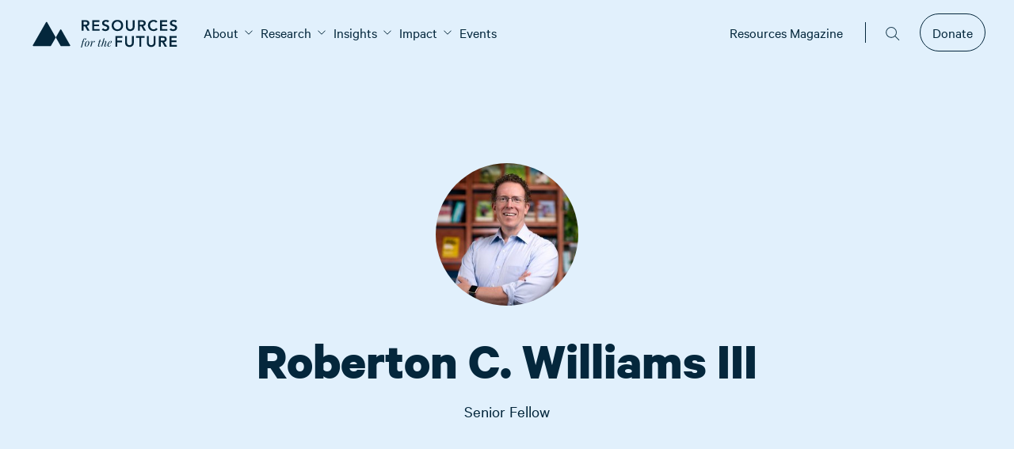

--- FILE ---
content_type: text/html; charset=utf-8
request_url: https://www.rff.org/people/roberton-c-williams-iii/
body_size: 34936
content:


<!doctype html>
<html class="no-js" lang="en-US">
    <head>
        
        <meta charset="utf-8" />
        <title>Roberton C. Williams III</title>
        <meta name="description" content="Rob Williams is a senior fellow at RFF. He studies both environmental policy and tax policy, with a particular focus on interactions between the two." />
        <meta name="viewport" content="width=device-width, initial-scale=1" />
        
        
        

        
            <script>
                window.dataLayer = window.dataLayer || [];
                window.customDataLayer = window.customDataLayer || [];
            </script>
            
                
                <script>(function(w,d,s,l,i){w[l]=w[l]||[];w[l].push({'gtm.start':
                new Date().getTime(),event:'gtm.js'});var f=d.getElementsByTagName(s)[0],
                j=d.createElement(s),dl=l!='dataLayer'?'&l='+l:'';j.async=true;j.src=
                'https://www.googletagmanager.com/gtm.js?id='+i+dl;f.parentNode.insertBefore(j,f);
                })(window,document,'script','dataLayer','GTM\u002DMHKVRMB');</script>
            

            
                
                <script>(function(w,d,s,l,i){w[l]=w[l]||[];w[l].push({'gtm.start':
                new Date().getTime(),event:'gtm.js'});var f=d.getElementsByTagName(s)[0],
                j=d.createElement(s),dl=l!='customDataLayer'?'&l='+l:'';j.async=true;j.src=
                'https://www.googletagmanager.com/gtm.js?id='+i+dl;f.parentNode.insertBefore(j,f);
                })(window,document,'script','customDataLayer','GTM\u002D5VCG2WNP');</script>
            

            
            <link rel="apple-touch-icon" sizes="180x180" href="/static/images/favicon/apple-touch-icon.77ffb21d0713.png">
            <link rel="icon" type="image/png" sizes="32x32" href="/static/images/favicon/favicon-32x32.4179b074d239.png">
            <link rel="icon" type="image/png" sizes="16x16" href="/static/images/favicon/favicon-16x16.a574b1b87c8f.png">
            <link rel="manifest" href="/static/images/favicon/site.322be0d45caf.webmanifest">
            <link rel="mask-icon" href="/static/images/favicon/safari-pinned-tab.bcb5d97e1615.svg" color="#5bbad5">
            <link rel="shortcut icon" href="/static/images/favicon/favicon.a8c1ca6e1248.ico">
            <meta name="msapplication-TileColor" content="#da532c">
            <meta name="msapplication-config" content="/static/images/favicon/browserconfig.4f8d5b38edb6.xml">
            <meta name="theme-color" content="#ffffff">

            
            <meta name="twitter:card" content="summary_large_image" />
            <meta name="twitter:site" content="@rff" />
            <meta name="twitter:title" content="Roberton C. Williams III" />
            <meta name="twitter:description" content="">
            
                
                <meta name="twitter:image" content="https://media.rff.org/images/Williams_1322_web.width-600.jpg">
            

            
            <meta property="fb:app_id" content="2264846597062860" />
            <meta property="og:type" content="website" />
            <meta property="og:url" content="https://www.rff.org/people/roberton-c-williams-iii/" />
            <meta property="og:title" content="Roberton C. Williams III" />
            
                
                <meta property="og:image" content="https://media.rff.org/images/Williams_1322_web.width-600.jpg" />
                <meta property="og:image:width" content="600" />
                <meta property="og:image:height" content="400" />
            
            <meta property="og:description" content="" />
            <meta property="og:site_name" content="Resources for the Future" />
        

        
            <link rel="stylesheet" type="text/css" href="/static/css/website_main.85fc061732ae.css">
        

        

        
        
    <!-- Fundraise Up: the new standard for online giving -->
<script>(function(w,d,s,n,a){if(!w[n]){var l="call,catch,on,once,set,then,track".split(","),i,o=function(n){return"function"==typeof n?o.l.push([arguments])&&o:function(){return o.l.push([n,arguments])&&o}},t=d.getElementsByTagName(s)[0],j=d.createElement(s);j.async=!0;j.src="https://cdn.fundraiseup.com/widget/"+a;t.parentNode.insertBefore(j,t);o.s=Date.now();o.v=4;o.h=w.location.href;o.l=[];for(i=0;i<7;i++){o[l[i]]=o(l[i])}w[n]=o}})(window,document,"script","FundraiseUp","AMAATEJY");</script>
<!-- End Fundraise Up -->


    </head>

    <body class="person-page ">
        
            
                <noscript><iframe src="https://www.googletagmanager.com/ns.html?id=GTM-MHKVRMB"
                height="0" width="0" style="display:none;visibility:hidden"></iframe></noscript>
            
            
                <noscript><iframe src="https://www.googletagmanager.com/ns.html?id=GTM-5VCG2WNP"
                height="0" width="0" style="display:none;visibility:hidden"></iframe></noscript>
            
        

        <svg
    style="display: none;"
    xmlns="http://www.w3.org/2000/svg"
    xmlns:xlink="http://www.w3.org/1999/xlink"
>
    <symbol id="default-logo" viewBox="0 0 123 37">
        <g
            id="Symbols"
            stroke="none"
            stroke-width="1"
            fill="none"
            fill-rule="evenodd"
        >
            <g
                id="Header"
                transform="translate(-102.000000, -24.000000)"
                fill="#04273C"
            >
                <g id="Group-2" transform="translate(102.000000, 24.000000)">
                    <path
                        d="M5.71132867,23.2715983 C6.115023,23.2715983 6.43384498,23.3617692 6.6678042,23.5421138 C6.90176341,23.7224583 7.01874126,23.9523942 7.01874126,24.2319282 C7.01874126,24.4663761 6.92928761,24.6805321 6.75037762,24.8744024 C6.57146764,25.0682728 6.35356772,25.1652066 6.09667133,25.1652066 C5.92234878,25.1652066 5.78472778,25.1246297 5.6838042,25.0434746 C5.58288061,24.9623196 5.53700695,24.8496059 5.54618182,24.7053303 C5.54618182,24.4889168 5.617286,24.3018122 5.7594965,24.1440107 C5.901707,23.9862092 6.09208272,23.8712413 6.33062937,23.7991035 C6.33062937,23.7179484 6.26869992,23.6435574 6.14483916,23.5759282 C6.0209784,23.508299 5.87188898,23.4744849 5.69756643,23.4744849 C5.4223203,23.4744849 5.15625303,23.5917071 4.89935664,23.826155 C4.70668435,23.9974823 4.54612652,24.2702494 4.41767832,24.6444643 C4.28923013,25.0186792 4.12867229,25.5709761 3.936,26.3013715 L3.78461538,26.8829798 L3.78461538,26.8965055 L5.40855944,26.8965055 L5.32598601,27.167021 L3.70204196,27.167021 L1.2386014,36.2022375 C0.743158362,36.220272 0.330295358,36.2833916 0,36.3915983 L2.50472727,27.167021 L1.26612587,27.167021 L1.3486993,26.8965055 L2.5873007,26.8965055 L2.5873007,26.8829798 C2.78914786,26.1435671 2.99787305,25.5416762 3.21348252,25.077289 C3.42909199,24.6129018 3.68827821,24.2364383 3.99104895,23.947887 C4.20207099,23.7404908 4.4612572,23.5759288 4.76861538,23.4541963 C5.07597356,23.3324637 5.39020818,23.2715983 5.71132867,23.2715983 Z M5.22276923,31.9145674 C5.22276923,31.2022064 5.38332707,30.4380079 5.70444756,29.6219488 C6.02556804,28.8058898 6.48889208,28.1160822 7.09443357,27.5525055 C7.69997506,26.9889288 8.40184217,26.7071447 9.20005595,26.7071447 C9.78724769,26.7071447 10.248278,26.8852323 10.5831608,27.2414128 C10.9180436,27.5975932 11.0854825,28.1273474 11.0854825,28.8306911 C11.0854825,29.5430521 10.9249247,30.3072506 10.6038042,31.1233097 C10.2826837,31.9393687 9.81935967,32.6291763 9.21381818,33.192753 C8.6082767,33.7563297 7.90640959,34.0381138 7.10819581,34.0381138 C6.52100406,34.0381138 6.0599737,33.8600262 5.72509091,33.5038457 C5.39020812,33.1476653 5.22276923,32.6179111 5.22276923,31.9145674 Z M9.11748252,26.9776602 C8.6495641,26.9776602 8.20688321,27.2707157 7.78942658,27.8568354 C7.37196994,28.4429552 7.03709217,29.1755939 6.78478322,30.0547736 C6.53247427,30.9339532 6.40632168,31.7793056 6.40632168,32.5908561 C6.40632168,32.9966313 6.47054481,33.2941953 6.59899301,33.4835571 C6.7274412,33.6729189 6.92469797,33.7675983 7.19076923,33.7675983 C7.65868766,33.7675983 8.10136854,33.4745428 8.51882518,32.8884231 C8.93628181,32.3023033 9.27115958,31.5696646 9.52346853,30.6904849 C9.77577749,29.8113053 9.90193007,28.9659529 9.90193007,28.1544024 C9.90193007,27.7486272 9.83770694,27.4510632 9.70925874,27.2617014 C9.58081055,27.0723396 9.38355378,26.9776602 9.11748252,26.9776602 Z M17.2578462,26.7071447 C17.5055677,26.7071447 17.7028244,26.7792815 17.8496224,26.9235571 C17.9964203,27.0678327 18.0698182,27.2526831 18.0698182,27.4781138 C18.0698182,27.7486306 17.9734835,27.9785664 17.7808112,28.1679282 C17.5881389,28.35729 17.3633579,28.4519695 17.1064615,28.4519695 C16.9413139,28.4519695 16.8082802,28.4091383 16.7073566,28.3234746 C16.6064331,28.237811 16.555972,28.1183345 16.555972,27.9650416 C16.555972,27.7576454 16.6110204,27.5818121 16.7211189,27.4375365 C16.8312173,27.2932608 16.9826004,27.1805472 17.1752727,27.0993921 C17.1385732,27.0633232 17.0881122,27.045289 17.0238881,27.045289 C16.5284451,27.045289 15.9894295,27.5705347 15.4068252,28.6210416 C14.8242209,29.6715486 14.2760305,31.0579265 13.7622378,32.7802169 L13.486993,33.848753 L12.2896783,33.848753 L13.9411469,28.0461963 C14.005371,27.8478173 14.0374825,27.671984 14.0374825,27.5186911 C14.0374825,27.3112949 13.9411478,27.2075983 13.7484755,27.2075983 C13.5466284,27.2075983 13.36084,27.3135492 13.1911049,27.525454 C13.0213698,27.7373588 12.8493435,28.0912797 12.675021,28.5872272 L12.4961119,29.0876808 L12.2346294,29.0876808 L12.5786853,28.1002994 C12.9089807,27.171525 13.464052,26.7071447 14.2439161,26.7071447 C14.7668837,26.7071447 15.0283636,26.9686404 15.0283636,27.4916396 C15.0283636,27.7441219 14.9641405,28.1138227 14.8356923,28.600753 L14.3953007,30.3050004 C14.8907437,28.9975024 15.3563615,28.0709962 15.7921678,27.525454 C16.2279742,26.9799117 16.7165288,26.7071447 17.2578462,26.7071447 Z M23.1756084,32.6990622 C23.1480838,32.807269 23.1343217,32.906457 23.1343217,32.9966293 C23.1343217,33.1769738 23.1893701,33.3122302 23.2994685,33.4024024 C23.409567,33.4925747 23.5517754,33.5376602 23.7260979,33.5376602 C23.9554697,33.5376602 24.1687822,33.4407264 24.366042,33.2468561 C24.5633017,33.0529857 24.7582648,32.6990648 24.9509371,32.1850829 L25.1436084,31.6575777 L25.4050909,31.6575777 L25.1160839,32.5097014 C24.9234116,33.0687695 24.6734001,33.4632673 24.366042,33.6932066 C24.0586838,33.9231459 23.680226,34.0381138 23.2306574,34.0381138 C22.8177882,34.0381138 22.5104346,33.9389258 22.3085874,33.7405468 C22.1067403,33.5421678 22.0058182,33.2671465 22.0058182,32.9154746 C22.0058182,32.6810267 22.0471045,32.4240396 22.1296783,32.1445055 L23.5884755,27.167021 L22.3498741,27.167021 L22.4186853,26.8965055 L23.6572867,26.8965055 C23.9093749,26.0434467 24.0745194,25.4841643 24.1527201,25.2186581 L25.4426383,24.8271355 C25.3625219,25.1019183 25.1665096,25.7917083 24.8546014,26.8965055 L26.6712168,26.8965055 L26.6299301,27.167021 L24.772028,27.167021 L23.1756084,32.6990622 Z M32.994965,31.6575777 L32.6509091,32.6449591 C32.3206137,33.5737336 31.7655424,34.0381138 30.9856783,34.0381138 C30.3434374,34.0381138 30.0223217,33.7585839 30.0223217,33.1995158 C30.0223217,32.928999 30.0957196,32.5773324 30.2425175,32.1445055 L31.5499301,28.2761344 C31.6416788,28.023652 31.6875525,27.7982247 31.6875525,27.5998457 C31.6875525,27.29326 31.5407567,27.1399695 31.2471609,27.1399695 C30.9076906,27.1399695 30.542995,27.3496168 30.1530629,27.7689179 C29.7631309,28.188219 29.3709111,28.7765842 28.9763916,29.5340313 C28.5818722,30.2914784 28.2148828,31.1706449 27.8754126,32.1715571 L27.379972,33.848753 L26.1826574,33.848753 L28.9075804,24.8270622 C28.9222169,24.7781535 28.9712961,24.616405 29.0548183,24.3418167 C29.0743288,24.2776737 29.1452434,24.0469439 29.267562,23.6496273 L30.5461687,23.2474227 C30.537417,23.2810263 30.5276329,23.3160036 30.5168165,23.3523548 C30.2263166,24.3286508 29.5843941,26.4793815 28.591049,29.8045468 C29.086492,28.7044451 29.5819276,27.9131952 30.0773706,27.4307736 C30.5728137,26.9483519 31.114123,26.7071447 31.7013147,26.7071447 C32.4444793,26.7071447 32.816056,27.0497942 32.816056,27.7351035 C32.816056,28.0236547 32.7472455,28.3617957 32.6096224,28.7495365 L31.2746853,32.6990622 C31.2012864,32.9154757 31.1645874,33.0868004 31.1645874,33.2130416 C31.1645874,33.4294551 31.2746842,33.5376602 31.4948811,33.5376602 C31.6783786,33.5376602 31.8549922,33.4362179 32.0247273,33.2333303 C32.1944624,33.0304427 32.371076,32.6720133 32.5545734,32.1580313 L32.7334825,31.6575777 L32.994965,31.6575777 Z M39.5801958,27.5998457 C39.5801958,28.3302412 39.1627454,28.9704547 38.3278322,29.5205055 C37.4929189,30.0705564 36.5387466,30.5169025 35.4652867,30.8595571 C35.3643631,31.3104184 35.3139021,31.7477474 35.3139021,32.1715571 C35.3139021,33.0372109 35.6304304,33.4700313 36.2634965,33.4700313 C37.0525354,33.4700313 37.7589899,33.0191767 38.3828811,32.117454 L38.6030769,32.2256602 C38.3094811,32.7216077 37.9126738,33.1476653 37.4126434,33.5038457 C36.9126129,33.8600262 36.3873594,34.0381138 35.8368671,34.0381138 C35.2680251,34.0381138 34.8230506,33.8758061 34.5019301,33.551186 C34.1808096,33.2265658 34.0202518,32.7531684 34.0202518,32.1309798 C34.0202518,31.4456705 34.2243896,30.6724549 34.6326713,29.8113097 C35.0409531,28.9501645 35.5937308,28.2175257 36.291021,27.6133715 C36.9883112,27.0092173 37.7452267,26.7071447 38.5617902,26.7071447 C38.8553861,26.7071447 39.0985165,26.78379 39.2911888,26.9370829 C39.4838611,27.0903757 39.5801958,27.3112945 39.5801958,27.5998457 Z M38.259021,26.9641344 C37.9654251,26.9641344 37.6374284,27.1332049 37.275021,27.4713509 C36.9126136,27.8094969 36.5731485,28.2580972 36.2566154,28.8171653 C35.9400823,29.3762334 35.6992456,29.9713615 35.5340979,30.6025674 C36.4057107,30.3049989 37.0295925,30.016452 37.4057623,29.7369179 C37.7452325,29.4754183 38.0090061,29.1575658 38.1970909,28.7833509 C38.3851758,28.409136 38.4792168,28.0056211 38.4792168,27.5727942 C38.4792168,27.3293291 38.4608673,27.1670214 38.4241678,27.0858664 C38.3874684,27.0047113 38.33242,26.9641344 38.259021,26.9641344 Z"
                        id="for-the"
                    ></path>
                    <path
                        d="M1.26804124,0.343088907 L6.02891536,0.343088907 C6.68692565,0.343088907 7.32234761,0.403320263 7.93520033,0.523784783 C8.54805304,0.644249303 9.09316123,0.850303943 9.57054124,1.14195489 C10.0479212,1.43360583 10.4285293,1.82669468 10.7123769,2.32123324 C10.9962245,2.81577179 11.1381461,3.44344593 11.1381461,4.20427447 C11.1381461,5.18067111 10.8639793,5.99854953 10.3156374,6.65793427 C9.76729549,7.31731901 8.98350088,7.716748 7.96423005,7.85623324 L11.6026217,13.8096868 L8.66094334,13.8096868 L5.48702725,8.10350128 L3.70653774,8.10350128 L3.70653774,13.8096868 L1.26804124,13.8096868 L1.26804124,0.343088907 Z M5.60314613,6.04927447 C5.95150452,6.04927447 6.29985768,6.03342412 6.64821606,6.00172293 C6.99657445,5.97002174 7.31589818,5.89394002 7.60619683,5.7734755 C7.89649549,5.65301098 8.13195642,5.46914684 8.31258669,5.22187757 C8.49321697,4.97460829 8.58353075,4.62907051 8.58353075,4.18525385 C8.58353075,3.79215911 8.49966795,3.47515197 8.33193984,3.23422293 C8.16421173,2.99329389 7.94487826,2.81259982 7.67393285,2.6921353 C7.40298743,2.57167078 7.10301666,2.49241899 6.77401152,2.45437757 C6.44500638,2.41633614 6.12568265,2.39731571 5.81603075,2.39731571 L3.70653774,2.39731571 L3.70653774,6.04927447 L5.60314613,6.04927447 Z M14.7507335,0.343088907 L23.8273594,0.343088907 L23.8273594,2.51143942 L17.18923,2.51143942 L17.18923,5.82102705 L23.4790028,5.82102705 L23.4790028,7.98937757 L17.18923,7.98937757 L17.18923,11.6413363 L24.1757161,11.6413363 L24.1757161,13.8096868 L14.7507335,13.8096868 L14.7507335,0.343088907 Z M34.581258,3.23422293 C34.3232148,2.86648913 33.9780871,2.59703306 33.5458647,2.42584664 C33.1136422,2.25466022 32.6588478,2.16906829 32.1814678,2.16906829 C31.8976202,2.16906829 31.6234534,2.200769 31.3589591,2.26417138 C31.0944647,2.32757376 30.8557783,2.42901604 30.6428926,2.56850128 C30.430007,2.70798651 30.2590559,2.88868058 30.1300342,3.11058891 C30.0010126,3.33249723 29.9365028,3.59561316 29.9365028,3.89994458 C29.9365028,4.3564417 30.0977774,4.70514956 30.4203314,4.9460786 C30.7428855,5.18700764 31.1428465,5.39623235 31.6202266,5.57375901 C32.0976066,5.75128567 32.6201363,5.92246953 33.1878314,6.08731571 C33.7555266,6.2521619 34.2780563,6.48040704 34.7554363,6.77205798 C35.2328164,7.06370892 35.6327774,7.45045763 35.9553314,7.93231571 C36.2778855,8.41417379 36.4391601,9.05452821 36.4391601,9.85339818 C36.4391601,10.5761853 36.3036894,11.2070295 36.032744,11.7459497 C35.7617986,12.28487 35.397318,12.73185 34.9392912,13.0869033 C34.4812645,13.4419567 33.9490583,13.7082427 33.3426566,13.8857693 C32.736255,14.063296 32.0976075,14.152058 31.4266951,14.152058 C30.5751524,14.152058 29.7558773,14.0125748 28.9688454,13.7336044 C28.1818135,13.4546339 27.5044602,12.9854633 26.936765,12.3260786 L28.775314,10.5761817 C29.0720637,11.0199983 29.4623483,11.3655361 29.9461793,11.6128054 C30.4300104,11.8600747 30.9428637,11.9837075 31.4847545,11.9837075 C31.7686021,11.9837075 32.0524454,11.9456666 32.336293,11.8695838 C32.6201406,11.7935009 32.8781799,11.6793783 33.1104189,11.5272126 C33.3426578,11.3750469 33.5297363,11.1816726 33.6716601,10.9470838 C33.8135839,10.712495 33.8845447,10.4430389 33.8845447,10.1387075 C33.8845447,9.64416891 33.7232701,9.26376034 33.4007161,8.99747035 C33.078162,8.73118036 32.678201,8.50610529 32.200821,8.32223839 C31.7234409,8.13837149 31.2009112,7.96401757 30.6332161,7.79917138 C30.0655209,7.6343252 29.5429912,7.40925013 29.0656112,7.12393942 C28.5882312,6.83862872 28.1882701,6.45822015 27.8657161,5.98270231 C27.543162,5.50718447 27.3818874,4.87000012 27.3818874,4.07113014 C27.3818874,3.37370398 27.5270345,2.77139041 27.8173332,2.26417138 C28.1076318,1.75695235 28.4882399,1.33533285 28.9591689,0.999300247 C29.4300978,0.663267639 29.968755,0.412831999 30.5751566,0.247985814 C31.1815583,0.0831396287 31.8008528,0.000717772483 32.4330587,0.000717772483 C33.1555798,0.000717772483 33.8555116,0.1085002 34.5328752,0.324068288 C35.2102387,0.539636376 35.8198567,0.894684372 36.3617475,1.38922293 L34.581258,3.23422293 Z M39.5292126,7.13344973 C39.5292126,6.05560929 39.7098401,5.07605723 40.0711007,4.19476416 C40.4323612,3.3134711 40.9323125,2.56216418 41.5709696,1.94082087 C42.2096266,1.31947755 42.9708428,0.840796772 43.8546409,0.504764164 C44.738439,0.168731556 45.7093122,0.000717772483 46.7672895,0.000717772483 C47.838169,-0.0119627033 48.8187186,0.143370795 49.7089678,0.466722927 C50.599217,0.790075059 51.3668842,1.2624157 52.0119923,1.88375901 C52.6571004,2.50510232 53.1602772,3.25323917 53.5215377,4.128192 C53.8827983,5.00314483 54.0634259,5.97952682 54.0634259,7.05736726 C54.0634259,8.10984675 53.8827983,9.06720831 53.5215377,9.92948066 C53.1602772,10.791753 52.6571004,11.5335497 52.0119923,12.154893 C51.3668842,12.7762363 50.599217,13.2612573 49.7089678,13.6099703 C48.8187186,13.9586834 47.838169,14.1393775 46.7672895,14.152058 C45.7093122,14.152058 44.738439,13.9840442 43.8546409,13.6480116 C42.9708428,13.311979 42.2096266,12.8364683 41.5709696,12.2214652 C40.9323125,11.6064621 40.4323612,10.8678355 40.0711007,10.0055631 C39.7098401,9.14329078 39.5292126,8.18592922 39.5292126,7.13344973 Z M42.083828,6.98128478 C42.083828,7.7040719 42.1967202,8.36978689 42.422508,8.97844973 C42.6482959,9.58711257 42.9676196,10.1133444 43.3804888,10.5571611 C43.793358,11.0009777 44.2868583,11.3496856 44.8610045,11.6032951 C45.4351508,11.8569046 46.0770237,11.9837075 46.7866426,11.9837075 C47.4962616,11.9837075 48.14136,11.8569046 48.7219573,11.6032951 C49.3025546,11.3496856 49.7992804,11.0009777 50.2121496,10.5571611 C50.6250188,10.1133444 50.9443426,9.58711257 51.1701304,8.97844973 C51.3959182,8.36978689 51.5088105,7.7040719 51.5088105,6.98128478 C51.5088105,6.30921957 51.3959182,5.68154543 51.1701304,5.09824355 C50.9443426,4.51494166 50.6250188,4.00456017 50.2121496,3.56708375 C49.7992804,3.12960734 49.3025546,2.78723963 48.7219573,2.53997035 C48.14136,2.29270107 47.4962616,2.16906829 46.7866426,2.16906829 C46.0770237,2.16906829 45.4351508,2.29270107 44.8610045,2.53997035 C44.2868583,2.78723963 43.793358,3.12960734 43.3804888,3.56708375 C42.9676196,4.00456017 42.6482959,4.51494166 42.422508,5.09824355 C42.1967202,5.68154543 42.083828,6.30921957 42.083828,6.98128478 Z M68.6492475,8.86432602 C68.6492475,9.67587647 68.5073259,10.408163 68.2234783,11.0612075 C67.9396307,11.714252 67.5525717,12.2690145 67.0622895,12.7255116 C66.5720073,13.1820087 65.9914187,13.5338866 65.3205063,13.7811559 C64.6495938,14.0284252 63.9206326,14.152058 63.1336007,14.152058 C62.3465688,14.152058 61.6176075,14.0284252 60.9466951,13.7811559 C60.2757826,13.5338866 59.6919685,13.1820087 59.1952353,12.7255116 C58.698502,12.2690145 58.311443,11.714252 58.0340465,11.0612075 C57.75665,10.408163 57.6179538,9.67587647 57.6179538,8.86432602 L57.6179538,0.343088907 L60.0564503,0.343088907 L60.0564503,8.78824355 C60.0564503,9.11793592 60.1080582,9.4634737 60.2112755,9.82486726 C60.3144928,10.1862608 60.4854439,10.5191183 60.7241339,10.8234497 C60.9628239,11.1277811 61.2789221,11.3782168 61.6724381,11.5747642 C62.065954,11.7713115 62.5530034,11.8695838 63.1336007,11.8695838 C63.714198,11.8695838 64.2012473,11.7713115 64.5947633,11.5747642 C64.9882792,11.3782168 65.3043775,11.1277811 65.5430675,10.8234497 C65.7817575,10.5191183 65.9527086,10.1862608 66.0559259,9.82486726 C66.1591432,9.4634737 66.210751,9.11793592 66.210751,8.78824355 L66.210751,0.343088907 L68.6492475,0.343088907 L68.6492475,8.86432602 Z M72.9391951,0.343088907 L77.7000692,0.343088907 C78.3580795,0.343088907 78.9935015,0.403320263 79.6063542,0.523784783 C80.2192069,0.644249303 80.7643151,0.850303943 81.2416951,1.14195489 C81.7190751,1.43360583 82.0996832,1.82669468 82.3835307,2.32123324 C82.6673783,2.81577179 82.8093,3.44344593 82.8093,4.20427447 C82.8093,5.18067111 82.5351331,5.99854953 81.9867912,6.65793427 C81.4384493,7.31731901 80.6546547,7.716748 79.6353839,7.85623324 L83.2737755,13.8096868 L80.3320972,13.8096868 L77.1581811,8.10350128 L75.3776916,8.10350128 L75.3776916,13.8096868 L72.9391951,13.8096868 L72.9391951,0.343088907 Z M77.2743,6.04927447 C77.6226584,6.04927447 77.9710115,6.03342412 78.3193699,6.00172293 C78.6677283,5.97002174 78.987052,5.89394002 79.2773507,5.7734755 C79.5676493,5.65301098 79.8031103,5.46914684 79.9837405,5.22187757 C80.1643708,4.97460829 80.2546846,4.62907051 80.2546846,4.18525385 C80.2546846,3.79215911 80.1708218,3.47515197 80.0030937,3.23422293 C79.8353656,2.99329389 79.6160321,2.81259982 79.3450867,2.6921353 C79.0741413,2.57167078 78.7741705,2.49241899 78.4451654,2.45437757 C78.1161602,2.41633614 77.7968365,2.39731571 77.4871846,2.39731571 L75.3776916,2.39731571 L75.3776916,6.04927447 L77.2743,6.04927447 Z M95.8275168,3.50051159 C95.3243324,2.9679316 94.8372831,2.61288361 94.3663542,2.43535695 C93.8954252,2.25783029 93.4212779,2.16906829 92.9438979,2.16906829 C92.2342789,2.16906829 91.592406,2.29270107 91.0182598,2.53997035 C90.4441135,2.78723963 89.9506132,3.12960734 89.537744,3.56708375 C89.1248748,4.00456017 88.8055511,4.51494166 88.5797633,5.09824355 C88.3539754,5.68154543 88.2410832,6.30921957 88.2410832,6.98128478 C88.2410832,7.7040719 88.3539754,8.36978689 88.5797633,8.97844973 C88.8055511,9.58711257 89.1248748,10.1133444 89.537744,10.5571611 C89.9506132,11.0009777 90.4441135,11.3496856 91.0182598,11.6032951 C91.592406,11.8569046 92.2342789,11.9837075 92.9438979,11.9837075 C93.4986909,11.9837075 94.0373481,11.8537345 94.5598856,11.5937848 C95.0824232,11.333835 95.5694725,10.9185557 96.0210482,10.3479343 L98.0337755,11.75546 C97.4144717,12.5923714 96.6597065,13.2010251 95.7694573,13.5814394 C94.8792081,13.9618537 93.9309134,14.152058 92.9245447,14.152058 C91.8665674,14.152058 90.8956943,13.9840442 90.0118961,13.6480116 C89.128098,13.311979 88.3668818,12.8364683 87.7282248,12.2214652 C87.0895678,11.6064621 86.5896165,10.8678355 86.2283559,10.0055631 C85.8670954,9.14329078 85.6864678,8.18592922 85.6864678,7.13344973 C85.6864678,6.05560929 85.8670954,5.07605723 86.2283559,4.19476416 C86.5896165,3.3134711 87.0895678,2.56216418 87.7282248,1.94082087 C88.3668818,1.31947755 89.128098,0.840796772 90.0118961,0.504764164 C90.8956943,0.168731556 91.8665674,0.000717772483 92.9245447,0.000717772483 C93.8535004,0.000717772483 94.7147069,0.162391413 95.5081898,0.485743546 C96.3016728,0.809095678 97.0403105,1.35751803 97.7241252,2.13102705 L95.8275168,3.50051159 Z M100.969003,0.343088907 L110.045629,0.343088907 L110.045629,2.51143942 L103.407499,2.51143942 L103.407499,5.82102705 L109.697272,5.82102705 L109.697272,7.98937757 L103.407499,7.98937757 L103.407499,11.6413363 L110.393985,11.6413363 L110.393985,13.8096868 L100.969003,13.8096868 L100.969003,0.343088907 Z M120.799527,3.23422293 C120.541484,2.86648913 120.196356,2.59703306 119.764134,2.42584664 C119.331911,2.25466022 118.877117,2.16906829 118.399737,2.16906829 C118.115889,2.16906829 117.841723,2.200769 117.577228,2.26417138 C117.312734,2.32757376 117.074048,2.42901604 116.861162,2.56850128 C116.648276,2.70798651 116.477325,2.88868058 116.348303,3.11058891 C116.219282,3.33249723 116.154772,3.59561316 116.154772,3.89994458 C116.154772,4.3564417 116.316047,4.70514956 116.638601,4.9460786 C116.961155,5.18700764 117.361116,5.39623235 117.838496,5.57375901 C118.315876,5.75128567 118.838406,5.92246953 119.406101,6.08731571 C119.973796,6.2521619 120.496326,6.48040704 120.973706,6.77205798 C121.451086,7.06370892 121.851047,7.45045763 122.173601,7.93231571 C122.496155,8.41417379 122.657429,9.05452821 122.657429,9.85339818 C122.657429,10.5761853 122.521959,11.2070295 122.251013,11.7459497 C121.980068,12.28487 121.615587,12.73185 121.15756,13.0869033 C120.699534,13.4419567 120.167327,13.7082427 119.560926,13.8857693 C118.954524,14.063296 118.315877,14.152058 117.644964,14.152058 C116.793422,14.152058 115.974147,14.0125748 115.187115,13.7336044 C114.400083,13.4546339 113.722729,12.9854633 113.155034,12.3260786 L114.993583,10.5761817 C115.290333,11.0199983 115.680617,11.3655361 116.164449,11.6128054 C116.64828,11.8600747 117.161133,11.9837075 117.703024,11.9837075 C117.986871,11.9837075 118.270715,11.9456666 118.554562,11.8695838 C118.83841,11.7935009 119.096449,11.6793783 119.328688,11.5272126 C119.560927,11.3750469 119.748006,11.1816726 119.889929,10.9470838 C120.031853,10.712495 120.102814,10.4430389 120.102814,10.1387075 C120.102814,9.64416891 119.941539,9.26376034 119.618985,8.99747035 C119.296431,8.73118036 118.89647,8.50610529 118.41909,8.32223839 C117.94171,8.13837149 117.41918,7.96401757 116.851485,7.79917138 C116.28379,7.6343252 115.76126,7.40925013 115.28388,7.12393942 C114.8065,6.83862872 114.406539,6.45822015 114.083985,5.98270231 C113.761431,5.50718447 113.600157,4.87000012 113.600157,4.07113014 C113.600157,3.37370398 113.745304,2.77139041 114.035602,2.26417138 C114.325901,1.75695235 114.706509,1.33533285 115.177438,0.999300247 C115.648367,0.663267639 116.187024,0.412831999 116.793426,0.247985814 C117.399827,0.0831396287 118.019122,0.000717772483 118.651328,0.000717772483 C119.373849,0.000717772483 120.073781,0.1085002 120.751144,0.324068288 C121.428508,0.539636376 122.038126,0.894684372 122.580017,1.38922293 L120.799527,3.23422293 Z"
                        id="RESOURCES"
                    ></path>
                    <path
                        d="M44.3814433,20.7113402 L53.2258314,20.7113402 L53.2258314,22.8796907 L46.8199398,22.8796907 L46.8199398,26.4175258 L52.8581216,26.4175258 L52.8581216,28.5858763 L46.8199398,28.5858763 L46.8199398,34.1779381 L44.3814433,34.1779381 L44.3814433,20.7113402 Z M67.7535936,29.2325773 C67.7535936,30.0441278 67.611672,30.7764143 67.3278244,31.4294588 C67.0439768,32.0825033 66.6569178,32.6372658 66.1666356,33.0937629 C65.6763534,33.55026 65.0957648,33.9021379 64.4248524,34.1494072 C63.7539399,34.3966765 63.0249787,34.5203093 62.2379468,34.5203093 C61.4509149,34.5203093 60.7219536,34.3966765 60.0510412,34.1494072 C59.3801288,33.9021379 58.7963147,33.55026 58.2995814,33.0937629 C57.8028482,32.6372658 57.4157891,32.0825033 57.1383926,31.4294588 C56.8609961,30.7764143 56.7222999,30.0441278 56.7222999,29.2325773 L56.7222999,20.7113402 L59.1607964,20.7113402 L59.1607964,29.1564948 C59.1607964,29.4861872 59.2124043,29.831725 59.3156216,30.1931186 C59.4188389,30.5545121 59.58979,30.8873696 59.82848,31.191701 C60.06717,31.4960324 60.3832683,31.7464681 60.7767842,31.9430155 C61.1703002,32.1395628 61.6573495,32.2378351 62.2379468,32.2378351 C62.8185441,32.2378351 63.3055934,32.1395628 63.6991094,31.9430155 C64.0926253,31.7464681 64.4087236,31.4960324 64.6474136,31.191701 C64.8861036,30.8873696 65.0570547,30.5545121 65.160272,30.1931186 C65.2634893,29.831725 65.3150971,29.4861872 65.3150971,29.1564948 L65.3150971,20.7113402 L67.7535936,20.7113402 L67.7535936,29.2325773 Z M74.8497475,22.8796907 L70.6501146,22.8796907 L70.6501146,20.7113402 L81.4878769,20.7113402 L81.4878769,22.8796907 L77.288244,22.8796907 L77.288244,34.1779381 L74.8497475,34.1779381 L74.8497475,22.8796907 Z M95.4156916,29.2325773 C95.4156916,30.0441278 95.2737699,30.7764143 94.9899223,31.4294588 C94.7060747,32.0825033 94.3190157,32.6372658 93.8287335,33.0937629 C93.3384513,33.55026 92.7578627,33.9021379 92.0869503,34.1494072 C91.4160378,34.3966765 90.6870766,34.5203093 89.9000447,34.5203093 C89.1130128,34.5203093 88.3840515,34.3966765 87.7131391,34.1494072 C87.0422267,33.9021379 86.4584126,33.55026 85.9616793,33.0937629 C85.4649461,32.6372658 85.077887,32.0825033 84.8004905,31.4294588 C84.523094,30.7764143 84.3843978,30.0441278 84.3843978,29.2325773 L84.3843978,20.7113402 L86.8228943,20.7113402 L86.8228943,29.1564948 C86.8228943,29.4861872 86.8745022,29.831725 86.9777195,30.1931186 C87.0809368,30.5545121 87.2518879,30.8873696 87.4905779,31.191701 C87.7292679,31.4960324 88.0453662,31.7464681 88.4388821,31.9430155 C88.8323981,32.1395628 89.3194474,32.2378351 89.9000447,32.2378351 C90.480642,32.2378351 90.9676913,32.1395628 91.3612073,31.9430155 C91.7547232,31.7464681 92.0708215,31.4960324 92.3095115,31.191701 C92.5482015,30.8873696 92.7191526,30.5545121 92.8223699,30.1931186 C92.9255872,29.831725 92.977195,29.4861872 92.977195,29.1564948 L92.977195,20.7113402 L95.4156916,20.7113402 L95.4156916,29.2325773 Z M99.7056391,20.7113402 L104.466513,20.7113402 C105.124524,20.7113402 105.759945,20.7715716 106.372798,20.8920361 C106.985651,21.0125006 107.530759,21.2185552 108.008139,21.5102062 C108.485519,21.8018571 108.866127,22.194946 109.149975,22.6894845 C109.433822,23.1840231 109.575744,23.8116972 109.575744,24.5725258 C109.575744,25.5489224 109.301577,26.3668008 108.753235,27.0261856 C108.204893,27.6855703 107.421099,28.0849993 106.401828,28.2244845 L110.04022,34.1779381 L107.098541,34.1779381 L103.924625,28.4717526 L102.144136,28.4717526 L102.144136,34.1779381 L99.7056391,34.1779381 L99.7056391,20.7113402 Z M104.040744,26.4175258 C104.389102,26.4175258 104.737456,26.4016754 105.085814,26.3699742 C105.434172,26.338273 105.753496,26.2621913 106.043795,26.1417268 C106.334093,26.0212623 106.569554,25.8373981 106.750185,25.5901289 C106.930815,25.3428596 107.021129,24.9973218 107.021129,24.5535052 C107.021129,24.1604104 106.937266,23.8434033 106.769538,23.6024742 C106.60181,23.3615452 106.382476,23.1808511 106.111531,23.0603866 C105.840585,22.9399221 105.540615,22.8606703 105.211609,22.8226289 C104.882604,22.7845874 104.563281,22.765567 104.253629,22.765567 L102.144136,22.765567 L102.144136,26.4175258 L104.040744,26.4175258 Z M113.188331,20.7113402 L122.264957,20.7113402 L122.264957,22.8796907 L115.626828,22.8796907 L115.626828,26.1892784 L121.916601,26.1892784 L121.916601,28.3576289 L115.626828,28.3576289 L115.626828,32.0095876 L122.613314,32.0095876 L122.613314,34.1779381 L113.188331,34.1779381 L113.188331,20.7113402 Z"
                        id="FUTURE"
                    ></path>
                </g>
            </g>
        </g>
    </symbol>

    <symbol id="full-logo">
        <g fill="currentColor" fill-rule="evenodd">
            <path
                d="M71.44 29.298c.401 0 .718.09.95.268a.829.829 0 0 1 .349.685.92.92 0 0 1-.267.638.85.85 0 0 1-.649.289.636.636 0 0 1-.41-.121.374.374 0 0 1-.136-.336c0-.215.07-.4.211-.557.142-.157.33-.271.567-.343 0-.08-.061-.154-.184-.221a.914.914 0 0 0-.444-.1c-.273 0-.538.115-.793.348-.19.17-.35.441-.478.813-.127.371-.287.92-.478 1.645l-.15.577v.013h1.612l-.082.269h-1.612L67 42.135c-.492.018-.902.08-1.23.188l2.487-9.158h-1.23l.082-.269h1.23v-.013c.2-.734.408-1.332.622-1.793.214-.46.471-.834.772-1.12.21-.207.466-.37.772-.491.305-.12.617-.181.936-.181zm-.485 8.58c0-.707.16-1.466.479-2.276a5.526 5.526 0 0 1 1.38-2.054c.6-.56 1.298-.84 2.09-.84.583 0 1.04.177 1.373.53.333.354.499.88.499 1.579 0 .707-.16 1.466-.478 2.276a5.526 5.526 0 0 1-1.38 2.054c-.601.56-1.298.84-2.09.84-.584 0-1.041-.177-1.374-.53-.332-.354-.499-.88-.499-1.579zm3.867-4.901c-.464 0-.904.291-1.318.873-.415.582-.747 1.31-.998 2.182a9.119 9.119 0 0 0-.376 2.518c0 .403.064.698.192.886.127.188.323.282.587.282.465 0 .904-.29 1.319-.873.414-.582.747-1.309.997-2.182s.376-1.712.376-2.518c0-.403-.064-.698-.191-.886-.128-.188-.324-.282-.588-.282zm8.082-.269c.246 0 .442.072.587.215a.739.739 0 0 1 .219.55.924.924 0 0 1-.287.686.925.925 0 0 1-.67.282.591.591 0 0 1-.396-.128.441.441 0 0 1-.15-.356c0-.206.055-.38.164-.523.11-.144.26-.256.45-.336a.205.205 0 0 0-.15-.054c-.491 0-1.026.522-1.605 1.565-.578 1.043-1.122 2.419-1.633 4.129l-.273 1.06h-1.189l1.64-5.76c.064-.197.096-.372.096-.524 0-.206-.096-.309-.287-.309-.2 0-.385.105-.554.316-.168.21-.339.562-.512 1.054l-.178.497h-.26l.342-.98c.328-.923.88-1.384 1.654-1.384.519 0 .778.26.778.78 0 .25-.063.617-.19 1.1l-.438 1.692c.492-1.298.954-2.218 1.387-2.76.432-.54.917-.812 1.455-.812zm5.875 5.95a1.206 1.206 0 0 0-.041.295c0 .179.055.313.164.402.11.09.25.135.424.135.227 0 .439-.096.635-.289.196-.192.39-.544.58-1.054l.192-.524h.26l-.287.846c-.192.555-.44.947-.745 1.175-.305.228-.681.343-1.127.343-.41 0-.715-.099-.916-.296-.2-.197-.3-.47-.3-.819 0-.233.04-.488.123-.765l1.448-4.942h-1.23l.069-.269h1.23l.491-1.665 1.28-.389c-.079.273-.273.958-.583 2.054h1.803l-.04.269h-1.845l-1.585 5.492zm9.749-1.035l-.342.98c-.328.923-.879 1.384-1.653 1.384-.638 0-.957-.278-.957-.833 0-.269.073-.618.219-1.047l1.298-3.84c.091-.252.137-.475.137-.672 0-.305-.146-.457-.438-.457-.337 0-.699.208-1.086.625-.387.416-.776 1-1.168 1.752a18.67 18.67 0 0 0-1.093 2.619l-.492 1.665h-1.189l2.706-8.957a191.445 191.445 0 0 1 .357-1.169l1.27-.4a8118.78 8118.78 0 0 1-1.941 6.51c.491-1.092.983-1.877 1.475-2.356.492-.48 1.03-.719 1.612-.719.738 0 1.107.34 1.107 1.021 0 .286-.068.622-.205 1.007l-1.325 3.921c-.073.215-.11.385-.11.51 0 .215.11.323.328.323.183 0 .358-.1.526-.302.169-.202.344-.558.526-1.068l.178-.497h.26zm6.537-4.028c0 .725-.414 1.36-1.243 1.907-.829.546-1.776.989-2.842 1.329-.1.448-.15.882-.15 1.303 0 .859.314 1.289.943 1.289.783 0 1.484-.448 2.104-1.343l.218.107a4.144 4.144 0 0 1-1.182 1.27c-.496.353-1.017.53-1.564.53-.565 0-1.006-.162-1.325-.484-.32-.322-.478-.792-.478-1.41 0-.68.202-1.448.608-2.303a6.58 6.58 0 0 1 1.646-2.182c.692-.6 1.444-.9 2.254-.9.292 0 .533.077.725.229.19.152.286.371.286.658zm-1.311-.631c-.292 0-.617.167-.977.503-.36.336-.697.781-1.011 1.336a7.365 7.365 0 0 0-.718 1.773c.866-.296 1.485-.582 1.859-.86.337-.26.599-.575.785-.946.187-.372.28-.772.28-1.202 0-.242-.018-.403-.054-.484-.037-.08-.091-.12-.164-.12zM67.001 6.478h4.727c.653 0 1.284.06 1.892.18.609.12 1.15.324 1.624.613.474.29.852.68 1.133 1.171.282.491.423 1.114.423 1.87 0 .97-.272 1.781-.816 2.436-.545.654-1.323 1.05-2.335 1.19l3.612 5.91h-2.92l-3.151-5.665h-1.768v5.665h-2.42V6.478zm4.304 5.665c.346 0 .692-.015 1.038-.047.345-.031.662-.107.95-.226.289-.12.523-.302.702-.548.18-.245.269-.589.269-1.03 0-.39-.083-.704-.25-.943a1.546 1.546 0 0 0-.653-.538 3.049 3.049 0 0 0-.894-.237 8.281 8.281 0 0 0-.95-.056h-2.095v3.625h1.883zm9.082-5.665h9.01v2.153h-6.59v3.286h6.245v2.153h-6.244v3.625h6.936v2.153h-9.357V6.478zm19.687 2.87a2.227 2.227 0 0 0-1.028-.802 3.645 3.645 0 0 0-2.17-.16c-.263.063-.5.163-.712.302a1.59 1.59 0 0 0-.509.538c-.128.22-.192.481-.192.784 0 .453.16.799.48 1.038.32.24.718.447 1.192.623.474.177.992.347 1.556.51.564.164 1.082.39 1.556.68.474.29.871.674 1.192 1.152.32.478.48 1.114.48 1.907 0 .718-.135 1.344-.404 1.88-.269.534-.63.978-1.085 1.33a4.724 4.724 0 0 1-1.585.794 6.737 6.737 0 0 1-1.902.264 7.25 7.25 0 0 1-2.44-.416 4.702 4.702 0 0 1-2.018-1.397l1.825-1.737c.295.44.682.783 1.163 1.029a3.31 3.31 0 0 0 2.373.255c.281-.076.538-.189.768-.34.23-.151.416-.343.557-.576.141-.233.212-.5.212-.803 0-.49-.16-.868-.48-1.133a4.262 4.262 0 0 0-1.192-.67 19.366 19.366 0 0 0-1.556-.52 6.613 6.613 0 0 1-1.557-.67 3.756 3.756 0 0 1-1.19-1.133c-.321-.472-.481-1.104-.481-1.897 0-.693.144-1.29.432-1.794a3.909 3.909 0 0 1 1.134-1.256 4.987 4.987 0 0 1 1.604-.746 7 7 0 0 1 3.93.076 4.85 4.85 0 0 1 1.815 1.057l-1.768 1.832zm4.913 3.872c0-1.07.179-2.043.538-2.918a6.537 6.537 0 0 1 1.489-2.237 6.541 6.541 0 0 1 2.267-1.426c.877-.334 1.841-.5 2.892-.5 1.063-.013 2.036.141 2.92.462a6.4 6.4 0 0 1 2.287 1.407 6.49 6.49 0 0 1 1.498 2.228c.359.869.538 1.838.538 2.908 0 1.045-.18 1.996-.538 2.852a6.533 6.533 0 0 1-1.498 2.21 6.86 6.86 0 0 1-2.287 1.444c-.884.346-1.857.525-2.92.538-1.05 0-2.015-.167-2.892-.5a6.613 6.613 0 0 1-2.267-1.417 6.5 6.5 0 0 1-1.49-2.2c-.358-.856-.537-1.806-.537-2.851zm2.536-.151c0 .717.112 1.378.336 1.983.224.604.541 1.126.951 1.567.41.44.9.787 1.47 1.038.57.252 1.207.378 1.912.378a4.75 4.75 0 0 0 1.921-.378 4.399 4.399 0 0 0 1.48-1.038c.41-.44.727-.963.95-1.567a5.66 5.66 0 0 0 .337-1.983c0-.667-.112-1.29-.336-1.87a4.619 4.619 0 0 0-.951-1.52 4.351 4.351 0 0 0-1.48-1.02 4.856 4.856 0 0 0-1.921-.368c-.705 0-1.342.123-1.912.368-.57.246-1.06.586-1.47 1.02-.41.434-.727.941-.95 1.52a5.134 5.134 0 0 0-.337 1.87zm26.374 1.87c0 .805-.14 1.532-.423 2.18a4.888 4.888 0 0 1-1.153 1.653 5.086 5.086 0 0 1-1.729 1.048 6.231 6.231 0 0 1-2.17.368 6.231 6.231 0 0 1-2.172-.368 5.192 5.192 0 0 1-1.739-1.048 4.715 4.715 0 0 1-1.153-1.653c-.275-.648-.413-1.375-.413-2.18v-8.46h2.421v8.384c0 .327.051.67.154 1.029.102.359.272.69.509.991.237.302.55.551.941.746.391.195.875.293 1.451.293.576 0 1.06-.098 1.45-.293.391-.195.705-.444.942-.746s.407-.632.51-.991c.102-.359.153-.702.153-1.03V6.479h2.421v8.46zm4.259-8.46h4.727c.653 0 1.284.06 1.892.179.609.12 1.15.324 1.624.613.474.29.852.68 1.133 1.171.282.491.423 1.114.423 1.87 0 .97-.272 1.781-.817 2.436-.544.654-1.322 1.05-2.334 1.19l3.612 5.91h-2.92l-3.151-5.665h-1.768v5.665h-2.421V6.478zm4.304 5.664c.346 0 .692-.015 1.037-.047.346-.031.663-.107.952-.226.288-.12.522-.302.7-.548.18-.245.27-.589.27-1.03 0-.39-.083-.704-.25-.943a1.546 1.546 0 0 0-.653-.538 3.049 3.049 0 0 0-.894-.237 8.281 8.281 0 0 0-.95-.056h-2.095v3.625h1.883zm18.42-2.53c-.5-.529-.984-.881-1.451-1.057a3.977 3.977 0 0 0-1.412-.265c-.705 0-1.342.123-1.912.368-.57.246-1.06.586-1.47 1.02-.41.434-.727.941-.951 1.52a5.134 5.134 0 0 0-.336 1.87c0 .717.112 1.378.336 1.983.224.604.541 1.126.951 1.567.41.44.9.787 1.47 1.038.57.252 1.207.378 1.912.378.55 0 1.085-.129 1.604-.387.519-.258 1.002-.67 1.45-1.237l1.999 1.398c-.615.83-1.364 1.435-2.248 1.812a7.112 7.112 0 0 1-2.825.567c-1.05 0-2.014-.167-2.891-.5a6.613 6.613 0 0 1-2.267-1.417 6.5 6.5 0 0 1-1.49-2.2c-.358-.856-.538-1.806-.538-2.851 0-1.07.18-2.043.538-2.918a6.537 6.537 0 0 1 1.49-2.237 6.541 6.541 0 0 1 2.267-1.426c.877-.334 1.841-.5 2.891-.5.923 0 1.778.16 2.565.481.788.321 1.522.866 2.2 1.633l-1.882 1.36zm5.104-3.135h9.011v2.153h-6.59v3.286h6.244v2.153h-6.244v3.625h6.936v2.153h-9.357V6.478zm19.688 2.87a2.227 2.227 0 0 0-1.028-.802 3.645 3.645 0 0 0-2.171-.16c-.263.063-.5.163-.711.302a1.59 1.59 0 0 0-.51.538c-.128.22-.192.481-.192.784 0 .453.16.799.48 1.038.32.24.718.447 1.192.623.474.177.993.347 1.556.51.564.164 1.083.39 1.557.68.474.29.87.674 1.19 1.152.321.478.481 1.114.481 1.907 0 .718-.134 1.344-.403 1.88-.27.534-.631.978-1.086 1.33a4.724 4.724 0 0 1-1.585.794 6.737 6.737 0 0 1-1.902.264 7.25 7.25 0 0 1-2.44-.416 4.702 4.702 0 0 1-2.018-1.397l1.826-1.737c.294.44.682.783 1.162 1.029a3.31 3.31 0 0 0 2.373.255c.282-.076.538-.189.768-.34.231-.151.417-.343.558-.576.14-.233.211-.5.211-.803 0-.49-.16-.868-.48-1.133a4.262 4.262 0 0 0-1.192-.67 19.366 19.366 0 0 0-1.556-.52 6.613 6.613 0 0 1-1.556-.67 3.756 3.756 0 0 1-1.192-1.133c-.32-.472-.48-1.104-.48-1.897 0-.693.144-1.29.432-1.794a3.909 3.909 0 0 1 1.134-1.256 4.987 4.987 0 0 1 1.604-.746 7 7 0 0 1 3.93.076 4.85 4.85 0 0 1 1.815 1.057l-1.767 1.832zM109.698 26.62h8.781v2.154h-6.36v3.512h5.995v2.153h-5.995v5.552h-2.42V26.62zm23.204 8.46c0 .806-.14 1.533-.423 2.182a4.888 4.888 0 0 1-1.152 1.652 5.086 5.086 0 0 1-1.73 1.048 6.231 6.231 0 0 1-2.17.368 6.231 6.231 0 0 1-2.172-.368 5.192 5.192 0 0 1-1.739-1.048 4.715 4.715 0 0 1-1.153-1.652c-.275-.649-.413-1.376-.413-2.181v-8.46h2.421v8.384c0 .328.051.67.154 1.03.102.358.272.689.51.99.236.303.55.552.94.747.391.195.875.292 1.451.292.577 0 1.06-.097 1.45-.292.392-.195.705-.444.942-.746s.407-.633.51-.992c.102-.358.153-.701.153-1.029v-8.384h2.421v8.46zm7.045-6.306h-4.17V26.62h10.76v2.153h-4.169V39.99h-2.42V28.774zm20.418 6.307c0 .805-.14 1.532-.423 2.18a4.888 4.888 0 0 1-1.153 1.653 5.086 5.086 0 0 1-1.729 1.048 6.231 6.231 0 0 1-2.17.368 6.231 6.231 0 0 1-2.172-.368 5.192 5.192 0 0 1-1.739-1.048 4.715 4.715 0 0 1-1.153-1.652c-.275-.649-.413-1.376-.413-2.181v-8.46h2.421v8.384c0 .328.051.67.154 1.03.102.358.272.689.509.99.237.303.55.552.941.747.391.195.875.292 1.451.292.577 0 1.06-.097 1.45-.292.391-.195.705-.444.942-.746s.407-.633.51-.992c.102-.358.153-.701.153-1.029v-8.384h2.421v8.46zm4.26-8.46h4.726c.653 0 1.284.06 1.892.18.609.119 1.15.323 1.624.613.474.29.852.68 1.133 1.17.282.492.423 1.115.423 1.87 0 .97-.272 1.782-.817 2.436-.544.655-1.322 1.051-2.334 1.19l3.612 5.91h-2.92l-3.151-5.665h-1.768v5.666h-2.42V26.62zm4.303 5.665c.346 0 .692-.016 1.037-.047.346-.032.663-.107.952-.227.288-.12.522-.302.7-.547.18-.246.27-.589.27-1.03 0-.39-.083-.705-.25-.944a1.546 1.546 0 0 0-.653-.538 3.049 3.049 0 0 0-.894-.236 8.281 8.281 0 0 0-.95-.057h-2.095v3.626h1.883zm9.082-5.665h9.01v2.153h-6.59v3.285h6.245v2.153h-6.244v3.626h6.936v2.153h-9.357V26.62z"
            />
            <g fill-rule="nonzero">
                <path
                    d="M5.512 38.01L22.09 9.055a.794.794 0 0 1 1.378.001l4.454 7.805 6.504 11.396L28.382 38.8a.794.794 0 0 1-.689.399H6.201a.794.794 0 0 1-.69-1.188z"
                />
                <path
                    d="M34.425 28.257l5.574-9.762a.794.794 0 0 1 1.379 0L52.52 38.012a.794.794 0 0 1-.689 1.187H41.149a.794.794 0 0 1-.69-.4l-6.034-10.542z"
                />
            </g>
        </g>
    </symbol>

    <symbol id="rff-logo-icon" viewBox="0 0 30 36">
        <g fill="currentColor" fill-rule="nonzero">
            <path
                d="M.09 18.693 10.57.387a.502.502 0 0 1 .872 0l2.816 4.934 4.112 7.205-3.821 6.666a.502.502 0 0 1-.436.252H.526a.502.502 0 0 1-.436-.751Z"
            />
            <path
                d="m18.369 12.527 3.524-6.172a.502.502 0 0 1 .872 0l7.044 12.338a.502.502 0 0 1-.436.751H22.62a.502.502 0 0 1-.436-.252l-3.815-6.665ZM3.595 35.594V31.67h1.083l2.475 3.925h3.443L7.81 31.34c1.45-.542 2.36-1.78 2.36-3.578 0-2.592-1.76-4.042-4.313-4.042H.52v11.874h3.075Zm1.934-6.4H3.595V26.33h1.934c1.102 0 1.605.56 1.605 1.431 0 .87-.503 1.431-1.605 1.431Zm9.167 6.4v-4.196h4.854v-2.63h-4.854v-2.36h5.28V23.72H11.62v11.874h3.075Zm9.824 0v-4.196h4.855v-2.63H24.52v-2.36h5.28V23.72h-8.355v11.874h3.075Z"
            />
        </g>
    </symbol>

    <symbol id="magazine-logo" width="49" height="13" fill="none">
        <path
            d="M25.868 11.161V7.483h1.129l2.56 3.678h2.426L29.254 7.34c1.449-.338 2.358-1.333 2.358-2.907 0-2.024-1.448-3.132-3.621-3.132h-4.262v9.861h2.14zm1.988-5.364h-1.988V3.05h1.988c1.078 0 1.634.546 1.634 1.38 0 .82-.556 1.366-1.634 1.366zm7.496 5.364V7.387h4.396V5.604h-4.396V3.1h4.75V1.3h-6.89v9.861h2.14zm8.439 0V7.387h4.396V5.604h-4.396V3.1h4.75V1.3h-6.89v9.861h2.14z"
            fill="#04273C"
        />
        <path
            fill-rule="evenodd"
            clip-rule="evenodd"
            d="M7 .438a.312.312 0 01.115.118l4.236 7.655-2.336 4.204a.305.305 0 01-.267.16H.438a.312.312 0 01-.306-.317c0-.055.014-.11.04-.158L6.583.556A.302.302 0 017 .438z"
            fill="#04273C"
        />
        <path
            fill-rule="evenodd"
            clip-rule="evenodd"
            d="M18.386 12.23a.322.322 0 00-.04-.13L14.04 4.32a.302.302 0 00-.533 0L11.35 8.212l2.333 4.203c.055.098.156.16.266.16h4.13a.299.299 0 00.152-.042.317.317 0 00.154-.25v-.052z"
            fill="#04273C"
        />
    </symbol>

    <symbol id="intranet-logo">
        <g fill="#04273C" fill-rule="evenodd">
            <text
                font-family="Calibre-Semibold, Calibre"
                font-size="30"
                font-weight="500"
                transform="translate(-121 -31)"
            >
                <tspan x="150.379" y="50">RFF</tspan>
            </text>
            <text
                font-family="PlayfairDisplay-Italic, Playfair Display"
                font-size="20"
                font-style="italic"
                transform="translate(-121 -31)"
            >
                <tspan x="121.288" y="49.8">my</tspan>
            </text>
        </g>
    </symbol>

    <symbol id="logo-refined" width="51" height="33">
        <g fill="#04273C" fill-rule="nonzero">
            <path
                d="M.69 31.155L18.158.645a.836.836 0 0 1 1.452 0l4.693 8.224 6.853 12.008-6.368 11.11a.836.836 0 0 1-.726.42H1.416a.836.836 0 0 1-.726-1.252z"
            />
            <path
                d="M31.155 20.878l5.873-10.286a.836.836 0 0 1 1.453 0l11.74 20.564a.836.836 0 0 1-.725 1.25H38.24c-.3 0-.577-.16-.726-.42l-6.36-11.108z"
            />
        </g>
    </symbol>

    <symbol id="magnifying-glass">
        <g fill="currentColor" fill-rule="evenodd">
            <path
                d="M7.07.98a5.961 5.961 0 0 0-5.955 5.954A5.962 5.962 0 0 0 7.07 12.89a5.962 5.962 0 0 0 5.955-5.955A5.962 5.962 0 0 0 7.07.98zm0 12.816A6.87 6.87 0 0 1 .208 6.934 6.87 6.87 0 0 1 7.07.073a6.87 6.87 0 0 1 6.861 6.861 6.87 6.87 0 0 1-6.861 6.862z"
            />
            <path
                d="M16.721 16.96a.452.452 0 0 0 .321-.774l-4.895-4.895a.453.453 0 1 0-.641.64l4.895 4.896a.452.452 0 0 0 .32.133"
            />
        </g>
    </symbol>

    <symbol id="magnifying-glass-magazine">
        <g
            fill="#04273C"
            stroke="#04273C"
            stroke-width=".5"
            fill-rule="evenodd"
        >
            <path
                d="M8.077 1.594a5.961 5.961 0 0 0-5.954 5.954 5.962 5.962 0 0 0 5.954 5.955 5.962 5.962 0 0 0 5.955-5.955 5.962 5.962 0 0 0-5.955-5.954zm0 12.816a6.87 6.87 0 0 1-6.861-6.862A6.87 6.87 0 0 1 8.077.687a6.87 6.87 0 0 1 6.862 6.861 6.87 6.87 0 0 1-6.862 6.862z"
            />
            <path
                d="M17.73 17.574a.452.452 0 0 0 .32-.774l-4.895-4.895a.453.453 0 1 0-.641.64l4.895 4.896a.452.452 0 0 0 .32.133"
            />
        </g>
    </symbol>

    <symbol id="home" viewBox="0 0 512 512">
        <g>
            <path
                d="M506.555,208.064L263.859,30.367c-4.68-3.426-11.038-3.426-15.716,0L5.445,208.064 c-5.928,4.341-7.216,12.665-2.875,18.593s12.666,7.214,18.593,2.875L256,57.588l234.837,171.943c2.368,1.735,5.12,2.57,7.848,2.57 c4.096,0,8.138-1.885,10.744-5.445C513.771,220.729,512.483,212.405,506.555,208.064z"
            />
        </g>
        <g>
            <path
                d="M442.246,232.543c-7.346,0-13.303,5.956-13.303,13.303v211.749H322.521V342.009c0-36.68-29.842-66.52-66.52-66.52 s-66.52,29.842-66.52,66.52v115.587H83.058V245.847c0-7.347-5.957-13.303-13.303-13.303s-13.303,5.956-13.303,13.303v225.053 c0,7.347,5.957,13.303,13.303,13.303h133.029c6.996,0,12.721-5.405,13.251-12.267c0.032-0.311,0.052-0.651,0.052-1.036v-128.89 c0-22.009,17.905-39.914,39.914-39.914s39.914,17.906,39.914,39.914v128.89c0,0.383,0.02,0.717,0.052,1.024 c0.524,6.867,6.251,12.279,13.251,12.279h133.029c7.347,0,13.303-5.956,13.303-13.303V245.847  C455.549,238.499,449.593,232.543,442.246,232.543z"
            />
        </g>
    </symbol>

    <symbol id="close" width="24" height="24" viewBox="0 0 24 24">
        <path
            d="M19 6.41L17.59 5 12 10.59 6.41 5 5 6.41 10.59 12 5 17.59 6.41 19 12 13.41 17.59 19 19 17.59 13.41 12z"
        />
        <path d="M0 0h24v24H0z" fill="none" />
    </symbol>

    <symbol id="close-small" viewbox="0 0 9 9">
        <g fill="none" fill-rule="evenodd" stroke="#04273C">
            <path d="M8.071 1L1 8.071" />
            <path d="M1 1l7.071 7.071" />
        </g>
    </symbol>

    <symbol id="twitter-icon" viewbox="0 0 1200 1227">
        <path d="M714.163 519.284L1160.89 0H1055.03L667.137 450.887L357.328 0H0L468.492 681.821L0 1226.37H105.866L515.491 750.218L842.672 1226.37H1200L714.137 519.284H714.163ZM569.165 687.828L521.697 619.934L144.011 79.6944H306.615L611.412 515.685L658.88 583.579L1055.08 1150.3H892.476L569.165 687.854V687.828Z"/>
    </symbol>

    <symbol id="twitter-icon-black" viewbox="0 0 1200 1227">
        <path d="M714.163 519.284L1160.89 0H1055.03L667.137 450.887L357.328 0H0L468.492 681.821L0 1226.37H105.866L515.491 750.218L842.672 1226.37H1200L714.137 519.284H714.163ZM569.165 687.828L521.697 619.934L144.011 79.6944H306.615L611.412 515.685L658.88 583.579L1055.08 1150.3H892.476L569.165 687.854V687.828Z" fill="black"/>
    </symbol>

    <symbol id="facebook-icon" viewbox="0 0 7 17">
        <path
            d="M4.658 5.537V4.081c0-.219.009-.388.027-.507.018-.12.06-.238.123-.354a.508.508 0 0 1 .31-.241c.143-.045.333-.067.57-.067h1.294V0h-2.07C3.717 0 2.857.32 2.334.959c-.522.639-.783 1.58-.783 2.825v1.753H0v2.912h1.55v8.45h3.108v-8.45h2.069L7 5.537H4.658z"
            fill="#04273C"
            fill-rule="evenodd"
        />
    </symbol>

    <symbol id="linkedin-icon" viewbox="0 0 17 16">
        <g fill="#04273C" fill-rule="evenodd">
            <path
                d="M.26 5.069h3.494v10.494H.26zM15.22 6.036c-.734-.802-1.705-1.202-2.912-1.202-.445 0-.85.054-1.213.164-.363.11-.67.263-.921.46-.25.198-.45.382-.598.55-.141.162-.279.35-.414.561V5.077H5.68l.01.508c.007.34.01 1.384.01 3.135 0 1.75-.006 4.034-.02 6.851h3.483V9.715c0-.36.04-.646.117-.858a2.25 2.25 0 0 1 .672-.905c.3-.244.673-.366 1.118-.366.607 0 1.053.21 1.34.63.285.42.428 1.001.428 1.742v5.613h3.484V9.556c0-1.546-.367-2.72-1.101-3.52zM2.025.026C1.44.026.965.197.601.54.237.882.056 1.314.056 1.837c0 .515.176.946.53 1.291.352.346.818.52 1.397.52h.021c.593 0 1.072-.174 1.435-.52.364-.345.542-.776.535-1.291-.007-.523-.187-.955-.54-1.297C3.08.197 2.61.026 2.025.026z"
            />
        </g>
    </symbol>

    <symbol id="instagram-icon" viewbox="0 0 17 17">
        <path
            d="M16.454.736a2.084 2.084 0 0 0-1.527-.638H2.373C1.78.098 1.27.311.845.736a2.084 2.084 0 0 0-.637 1.527v12.554c0 .593.212 1.103.637 1.528.425.425.935.637 1.528.637h12.553c.594 0 1.103-.212 1.528-.637.425-.425.638-.935.638-1.528V2.263c0-.593-.213-1.102-.638-1.527zM6.27 6.182a3.317 3.317 0 0 1 2.39-.962c.939 0 1.74.321 2.403.962.663.642.995 1.417.995 2.325 0 .909-.332 1.684-.995 2.325-.664.641-1.464.962-2.402.962-.93 0-1.728-.321-2.39-.962-.664-.641-.996-1.416-.996-2.325 0-.908.332-1.683.995-2.325zm8.91 8.184a.64.64 0 0 1-.198.478.655.655 0 0 1-.473.193H2.758a.649.649 0 0 1-.478-.193.649.649 0 0 1-.193-.478V7.243h1.55c-.146.462-.22.942-.22 1.44 0 1.407.513 2.607 1.54 3.6 1.025.993 2.26 1.49 3.704 1.49.953 0 1.832-.228 2.638-.682a5.131 5.131 0 0 0 1.913-1.852 4.87 4.87 0 0 0 .704-2.556c0-.498-.074-.978-.22-1.44h1.484v7.123zm0-9.816a.732.732 0 0 1-.22.538.732.732 0 0 1-.54.22h-1.912a.732.732 0 0 1-.538-.22.732.732 0 0 1-.22-.538V2.736c0-.205.073-.383.22-.533a.724.724 0 0 1 .538-.225h1.913c.212 0 .392.075.538.225.147.15.22.328.22.533V4.55z"
            fill="#04273C"
            fill-rule="evenodd"
        />
    </symbol>

    <symbol id="youtube-icon" viewbox="0 0 20 15">
        <path
            d="M19.184 5.648a22.226 22.226 0 0 0-.09-1.497 14.038 14.038 0 0 0-.228-1.618 2.574 2.574 0 0 0-.737-1.348 2.229 2.229 0 0 0-1.32-.637c-1.57-.182-3.94-.274-7.115-.274-3.173 0-5.545.092-7.114.274-.502.059-.94.27-1.315.637a2.589 2.589 0 0 0-.731 1.348 12.522 12.522 0 0 0-.239 1.618 22.233 22.233 0 0 0-.09 1.497c-.007.395-.01.943-.01 1.645 0 .702.003 1.25.01 1.646.007.395.037.894.09 1.497.053.603.13 1.142.228 1.617.113.534.359.984.737 1.35.378.365.818.577 1.32.636 1.57.182 3.94.274 7.114.274s5.545-.092 7.115-.274c.502-.059.94-.271 1.315-.637a2.59 2.59 0 0 0 .731-1.349 12.54 12.54 0 0 0 .239-1.617c.053-.603.083-1.103.09-1.497.007-.395.01-.944.01-1.646s-.003-1.25-.01-1.645zm-5.736 2.238l-5.429 3.51a.59.59 0 0 1-.36.109.715.715 0 0 1-.329-.088.657.657 0 0 1-.35-.614v-7.02c0-.277.117-.482.35-.613.24-.132.47-.125.69.022l5.428 3.51c.212.123.318.32.318.591 0 .271-.106.469-.318.593z"
            fill="#04273C"
            fill-rule="evenodd"
        />
    </symbol>

    <symbol id="print-icon" width="21" height="21">
        <g fill="#04273C" fill-rule="evenodd">
            <path
                d="M20.438 16.119H.854a.556.556 0 0 1-.555-.556V6.952c0-.307.249-.556.555-.556h3.612a.556.556 0 0 1 0 1.112H1.41v7.5h18.472v-7.5h-2.639a.556.556 0 0 1 0-1.112h3.195c.306 0 .555.249.555.556v8.611a.556.556 0 0 1-.555.556"
            />
            <path
                d="M16.966 20.146h-12.5a.556.556 0 0 1-.556-.555v-3.75a.555.555 0 1 1 1.111 0v3.194H16.41v-3.194a.555.555 0 1 1 1.111 0v3.75a.556.556 0 0 1-.555.555M5.021 9.174H16.41V2.091H5.021v7.083zm11.945 1.111h-12.5a.556.556 0 0 1-.556-.555V1.535c0-.307.249-.555.556-.555h12.5c.306 0 .555.248.555.555V9.73a.556.556 0 0 1-.555.555zM6.34 12.722H4.397a.556.556 0 0 1 0-1.11h1.945a.556.556 0 0 1 0 1.11"
            />
        </g>
    </symbol>

    <symbol id="email-icon" width="22" height="15">
        <path
            d="M1.13 1.948c2.678 2.357 4.305 3.767 4.843 4.195l.4.321.342.275-5.586 6.474V1.948zm18.302-.818c-2.282 2.039-3.78 3.366-4.457 3.946-1.912 1.64-3.109 2.471-4.345 2.471-1.113 0-2.35-.997-3.548-1.962a96.01 96.01 0 0 0-.405-.326c-.514-.408-2.157-1.832-4.769-4.13h17.524zm.698.89v11.207l-5.394-6.481c.308-.248.631-.519.974-.813.677-.58 2.162-1.895 4.42-3.913zM2.053 13.87L7.612 7.43c.966.7 1.964 1.248 3.018 1.248 1.07 0 2.04-.42 3.205-1.247l5.36 6.44H2.053zM19.62 15a1.64 1.64 0 0 0 1.639-1.639V1.638A1.64 1.64 0 0 0 19.62 0H1.64A1.64 1.64 0 0 0 0 1.638v11.723A1.64 1.64 0 0 0 1.639 15H19.62z"
            fill="#04273C"
            fill-rule="evenodd"
        />
    </symbol>

    <symbol id="bookmark-icon" width="15" height="23">
        <path
            d="M1.6 1.6h11.71v19.267l-5.855-3.97-5.855 3.97V1.6zM13.91 22V1H1v21l6.455-4.377L13.91 22z"
            stroke="#04273C"
            stroke-width=".7"
            fill-rule="evenodd"
        />
    </symbol>

    <symbol id="camera-icon" width="25" height="18">
        <g fill="none" fill-rule="evenodd">
            <path
                d="M14.763 9.864a2.618 2.618 0 1 1-5.235 0 2.618 2.618 0 0 1 5.235 0"
                fill="#FFF"
            />
            <path
                d="M15.031 9.864a2.942 2.942 0 1 1-5.884 0 2.942 2.942 0 0 1 5.884 0"
                fill="#FFF"
            />
            <path
                d="M12.09 5.842a4.026 4.026 0 0 0-4.023 4.022 4.026 4.026 0 0 0 4.022 4.021 4.026 4.026 0 0 0 4.022-4.021 4.026 4.026 0 0 0-4.022-4.022"
                fill="#04273C"
            />
            <path
                d="M21.967 7.045a.974.974 0 1 1 0-1.949.974.974 0 0 1 0 1.949zm-9.878 8.744a5.932 5.932 0 0 1-5.925-5.925 5.933 5.933 0 0 1 5.925-5.926 5.932 5.932 0 0 1 5.926 5.926 5.932 5.932 0 0 1-5.926 5.925zM22.205 3.817H17.77S16.156.567 15.134.034c-.012-.007-.042 0-.056 0H9.156c-.013 0-.043-.007-.056 0C8.08.567 6.464 3.817 6.464 3.817h-.922a.931.931 0 0 0 .03-.225c0-.473-.346-.856-.772-.856H2.962c-.426 0-.772.383-.772.856 0 .078.013.153.03.225H2.03a2.02 2.02 0 0 0-2.02 2.02v9.681a2.02 2.02 0 0 0 2.02 2.02h20.176a2.02 2.02 0 0 0 2.02-2.02v-9.68a2.02 2.02 0 0 0-2.02-2.021z"
                fill="#04273C"
            />
        </g>
    </symbol>

    <symbol id="telephone-icon" width="18" height="19">
        <path
            d="M3.774 1.369c-.519 0-1.283.063-1.622.344-.829.69-1.276 1.619-1.328 2.76-.138 3.027 2.46 6.774 4.24 8.554 1.734 1.735 5.336 4.246 8.32 4.246.079 0 .157-.002.235-.006 1.14-.051 2.069-.499 2.759-1.328.318-.382.357-1.333.342-1.821-1.948-.829-4.086-1.702-4.47-1.797-.222.098-.922.715-1.474 1.266-.181.226-.666.502-1.34.078-1.131-.342-4.634-3.985-5.005-5.001-.43-.679-.153-1.166.074-1.348.555-.557 1.178-1.264 1.268-1.48-.072-.317-.96-2.489-1.8-4.464a6.354 6.354 0 0 0-.199-.003zm9.614 16.504c-2.97 0-6.589-2.26-8.749-4.421C2.416 11.229.087 7.462.225 4.445c.06-1.316.579-2.39 1.543-3.193C2.471.667 4.025.77 4.2.782c.112.01.21.08.253.182.878 2.058 1.924 4.576 1.924 4.888 0 .109 0 .44-1.46 1.901a.254.254 0 0 1-.037.031c-.027.024-.187.188.075.583a.31.31 0 0 1 .039.084c.24.841 3.873 4.486 4.627 4.642a.299.299 0 0 1 .105.044c.393.261.56.102.588.067a.355.355 0 0 1 .025-.028c1.46-1.46 1.792-1.46 1.901-1.46.313 0 2.831 1.045 4.889 1.923a.3.3 0 0 1 .18.253c.015.175.117 1.728-.469 2.431-.802.965-1.876 1.484-3.193 1.544a5.251 5.251 0 0 1-.258.006z"
            fill="#04273C"
            stroke="#04273C"
            stroke-width=".4"
            fill-rule="evenodd"
        />
    </symbol>

    <symbol id="person-icon" width="21" height="22">
        <g fill="#04273C" stroke="#FFF" stroke-width=".5" fill-rule="evenodd">
            <path
                d="M10.5 10.5a5.256 5.256 0 0 0 5.25-5.25A5.256 5.256 0 0 0 10.5 0a5.256 5.256 0 0 0-5.25 5.25 5.256 5.256 0 0 0 5.25 5.25zM14 5.25c0 1.93-1.57 3.5-3.5 3.5S7 7.18 7 5.25s1.57-3.5 3.5-3.5S14 3.32 14 5.25z"
            />
            <path
                d="M1.75 21.59h17.5c.965 0 1.75-.786 1.75-1.75v-4.375c0-.014-.007-.025-.008-.038-.002-.062-.02-.12-.036-.18-.013-.052-.021-.103-.043-.15-.022-.047-.057-.086-.087-.13-.036-.05-.069-.102-.115-.143-.01-.009-.014-.022-.024-.03a15.84 15.84 0 0 0-20.374 0c-.01.008-.014.021-.024.03-.046.042-.08.093-.115.144-.03.043-.065.082-.087.128-.022.048-.03.1-.043.15-.016.061-.034.12-.036.181-.001.013-.008.024-.008.038v4.375c0 .964.785 1.75 1.75 1.75zm17.5-1.75H1.75v-3.944a14.07 14.07 0 0 1 17.5 0v3.944z"
            />
        </g>
    </symbol>

    <symbol id="location-icon" width="24" height="24">
        <g
            xmlns="http://www.w3.org/2000/svg"
            fill-rule="evenodd"
            clip-rule="evenodd"
            fill="#04273C"
            stroke="#04273C"
            stroke-width=".4"
        >
            <path
                d="M12 10c-1.104 0-2-.896-2-2s.896-2 2-2 2 .896 2 2-.896 2-2 2m0-5c-1.657 0-3 1.343-3 3s1.343 3 3 3 3-1.343 3-3-1.343-3-3-3m-7 2.602c0-3.517 3.271-6.602 7-6.602s7 3.085 7 6.602c0 3.455-2.563 7.543-7 14.527-4.489-7.073-7-11.072-7-14.527m7-7.602c-4.198 0-8 3.403-8 7.602 0 4.198 3.469 9.21 8 16.398 4.531-7.188 8-12.2 8-16.398 0-4.199-3.801-7.602-8-7.602"
            />
        </g>
    </symbol>

    <symbol id="information-icon" viewbox="0 0 21 21">
        <g fill="none" fill-rule="evenodd">
            <circle stroke="#C3E1F9" cx="10.375" cy="10.5" r="9" />
            <path
                d="M11.313 8.917v5.811H9.701v-5.81h1.612zm.143-2.677c0 .546-.442.923-.949.923-.52 0-.962-.377-.962-.923 0-.533.442-.923.962-.923.507 0 .95.39.95.923z"
                fill="#89C4F4"
            />
        </g>
    </symbol>

    <symbol id="down-arrow" viewBox="0 0 11 6">
        <path
            stroke="#04283C"
            d="M1 1l4.5 4L10 1"
            fill="none"
            fill-rule="evenodd"
            stroke-linecap="round"
        />
    </symbol>

    <symbol id="play" viewBox="0 0 10 13">
        <path
            d="M2.08 1.013L9.194 5.5a1 1 0 01.021 1.678l-7.115 4.74a1 1 0 01-1.555-.832V1.86a1 1 0 011.533-.846z"
            fill="currentColor"
            fill-rule="evenodd"
        />
    </symbol>

    <symbol id="pause" viewBox="0 0 24 24">
        <path d="M0 0h24v24H0V0z" fill="none" />
        <path d="M6 19h4V5H6v14zm8-14v14h4V5h-4z" fill="currentColor" />
    </symbol>

    <symbol id="up-arrow" viewBox="0 0 19 18">
        <path
            d="M2.352 9.191l7.254-7.255 7.255 7.255"
            stroke="currentColor"
            stroke-width="2"
            fill="none"
            fill-rule="evenodd"
            stroke-linecap="round"
        />
    </symbol>

    <symbol id="arrow-right" viewBox="0 0 18 12">
        <path
            fill-rule="evenodd"
            clip-rule="evenodd"
            d="M11.24.682a1 1 0 0 1 1.414 0l5.241 5.241-5.241 5.242A1 1 0 0 1 11.24 9.75l2.827-2.828H1.475a1 1 0 1 1 0-2h12.592L11.24 2.096a1 1 0 0 1 0-1.414Z"
            fill="currentColor"
        />
    </symbol>
    <symbol id="arrow-right-alt" viewBox="0 0 18 12">
        <g stroke="none" stroke-width="1" fill="none" fill-rule="evenodd" stroke-linecap="round">
            <g transform="translate(10.000000, 10.000000) scale(-1, 1) translate(-10.000000, -10.000000) translate(2.000000, 5.000000)" stroke="#04273C">
                <g transform="translate(8.000000, 5.000000) rotate(-180.000000) translate(-8.000000, -5.000000) ">
                    <polyline points="12 0 16 5 12 10"/>
                    <line x1="16" y1="5" x2="0" y2="5"/>
                </g>
            </g>
        </g>
    </symbol>

    <symbol id="arrow-left" viewBox="0 0 18 12">
        <path
            fill-rule="evenodd"
            clip-rule="evenodd"
            d="M7.13 0.682C6.7395 0.2916 6.1065 0.2916 5.716 0.682L0.475 5.923l5.241 5.242c0.5446 0.5442 1.4742 0.2948 1.6732 -0.449C7.4816 10.3708 7.3828 10.0026 7.13 9.75L4.303 6.922h12.592c0.7698 0 1.2509 -0.8333 0.866 -1.5c-0.1786 -0.3094 -0.5088 -0.5 -0.866 -0.5H4.303L7.13 2.096c0.3904 -0.3905 0.3904 -1.0235 0 -1.414z"
            fill="currentColor"
        />
    </symbol>
    <symbol id="arrow-left-alt" viewBox="0 0 18 12">
        <g stroke="none" stroke-width="1" fill="none" fill-rule="evenodd" stroke-linecap="round">
            <g transform="translate(2.000000, 5.000000)" stroke="#04273C">
                <g transform="translate(8.000000, 5.000000) rotate(-180.000000) translate(-8.000000, -5.000000) ">
                    <polyline points="12 0 16 5 12 10"/>
                    <line x1="16" y1="5" x2="0" y2="5" />
                </g>
            </g>
        </g>
    </symbol>

    <symbol id="anniversary-logo" viewBox="0 0 255 39">
        <g fill-rule="evenodd">
            <path
                d="M67.711 25.272c.404 0 .723.09.957.27.234.18.35.41.35.69 0 .234-.089.449-.268.642a.856.856 0 01-.653.291.64.64 0 01-.413-.122.376.376 0 01-.138-.338.81.81 0 01.213-.561c.143-.158.333-.273.572-.345 0-.081-.062-.155-.186-.223a.92.92 0 00-.447-.102c-.276 0-.542.118-.799.352-.192.171-.353.444-.481.818-.129.375-.29.927-.482 1.657l-.151.582v.014h1.624l-.083.27h-1.624l-2.463 9.035c-.496.018-.909.081-1.239.19l2.505-9.225h-1.239l.083-.27h1.238v-.014c.202-.74.41-1.341.626-1.806.216-.464.475-.84.778-1.13.211-.207.47-.371.778-.493a2.54 2.54 0 01.942-.182zm-.488 8.643c0-.713.16-1.477.481-2.293a5.566 5.566 0 011.39-2.07c.606-.563 1.308-.845 2.106-.845.587 0 1.048.178 1.383.534.335.357.502.886.502 1.59 0 .712-.16 1.476-.481 2.292a5.566 5.566 0 01-1.39 2.07c-.606.563-1.308.845-2.106.845-.587 0-1.048-.178-1.383-.534-.335-.356-.502-.886-.502-1.59zm3.894-4.937c-.467 0-.91.293-1.328.879-.417.586-.752 1.319-1.004 2.198a9.185 9.185 0 00-.379 2.536c0 .406.065.703.193.893.128.189.326.284.592.284.468 0 .91-.293 1.328-.88.417-.586.752-1.318 1.004-2.198.253-.879.379-1.724.379-2.536 0-.405-.064-.703-.193-.892-.128-.19-.325-.284-.592-.284zm8.14-.27c.249 0 .446.071.593.216.146.144.22.329.22.554 0 .27-.097.5-.29.69a.932.932 0 01-.674.284.596.596 0 01-.399-.129.445.445 0 01-.151-.358c0-.207.055-.383.165-.527.11-.145.262-.257.454-.339a.207.207 0 00-.151-.054c-.496 0-1.035.526-1.617 1.576-.583 1.05-1.131 2.437-1.645 4.16l-.275 1.068H74.29l1.651-5.803a1.74 1.74 0 00.096-.527c0-.208-.096-.311-.289-.311-.201 0-.387.106-.557.317-.17.212-.342.566-.516 1.062l-.179.5h-.261l.344-.987c.33-.928.885-1.393 1.665-1.393.523 0 .784.262.784.785 0 .252-.064.622-.192 1.109l-.44 1.704c.495-1.307.96-2.234 1.396-2.78.436-.545.925-.818 1.466-.818zm5.919 5.991a1.215 1.215 0 00-.042.298c0 .18.055.315.165.405.11.09.253.136.427.136.23 0 .443-.097.64-.291.197-.194.392-.548.585-1.062l.193-.527h.261l-.289.852c-.193.559-.443.953-.75 1.183-.307.23-.686.345-1.135.345-.413 0-.72-.1-.922-.297-.202-.199-.303-.474-.303-.826 0-.234.041-.491.124-.77l1.458-4.978H84.35l.069-.27h1.238l.496-1.678 1.29-.392c-.08.275-.276.965-.588 2.07h1.816l-.041.27h-1.858l-1.596 5.532zm9.819-1.041l-.344.987c-.33.929-.885 1.393-1.665 1.393-.643 0-.964-.28-.964-.838 0-.271.074-.623.22-1.055l1.308-3.869a2.01 2.01 0 00.138-.676c0-.307-.147-.46-.44-.46-.34 0-.705.21-1.095.629-.39.42-.782 1.008-1.177 1.765a18.806 18.806 0 00-1.1 2.638l-.496 1.677h-1.197l2.725-9.022a192.895 192.895 0 01.36-1.177l1.278-.403a8177.673 8177.673 0 01-1.955 6.557c.495-1.1.99-1.89 1.486-2.373.496-.483 1.037-.724 1.624-.724.743 0 1.115.343 1.115 1.028 0 .289-.069.627-.206 1.015l-1.335 3.95c-.074.215-.11.387-.11.513 0 .216.11.325.33.325.183 0 .36-.102.53-.305.17-.203.346-.561.53-1.075l.178-.5h.262zm6.585-4.058c0 .73-.417 1.37-1.252 1.92-.835.55-1.79.997-2.863 1.34a6 6 0 00-.151 1.312c0 .865.316 1.298.95 1.298.789 0 1.495-.45 2.119-1.353l.22.109c-.294.496-.69.922-1.19 1.278s-1.026.534-1.576.534c-.569 0-1.014-.162-1.335-.487-.321-.324-.482-.798-.482-1.42 0-.685.204-1.459.613-2.32a6.627 6.627 0 011.658-2.198c.697-.604 1.454-.906 2.27-.906.294 0 .538.077.73.23.193.153.29.374.29.663zm-1.321-.636c-.294 0-.622.17-.984.507-.362.338-.702.787-1.018 1.346a7.419 7.419 0 00-.723 1.786c.872-.298 1.496-.587 1.872-.866.34-.262.603-.58.791-.954.188-.374.282-.777.282-1.21 0-.244-.018-.406-.055-.487-.037-.081-.092-.122-.165-.122zM63.268 2.343h4.76c.659 0 1.294.06 1.907.18.613.121 1.158.327 1.636.619.477.292.858.685 1.141 1.18.284.494.426 1.121.426 1.882 0 .977-.274 1.795-.822 2.454-.549.66-1.332 1.059-2.352 1.198l3.639 5.954H70.66l-3.174-5.706h-1.78v5.706h-2.439V2.343zm4.335 5.706c.349 0 .697-.016 1.045-.047.349-.032.668-.108.958-.229.29-.12.526-.304.707-.551.18-.247.27-.593.27-1.037 0-.393-.083-.71-.251-.95a1.557 1.557 0 00-.658-.543c-.271-.12-.571-.2-.9-.238a8.341 8.341 0 00-.958-.057h-2.11V8.05h1.897zm9.148-5.706h9.076v2.168H79.19v3.31h6.29v2.168h-6.29v3.652h6.987v2.169H76.75V2.343zm19.83 2.891a2.243 2.243 0 00-1.035-.808 3.671 3.671 0 00-2.187-.162 2.253 2.253 0 00-.716.305c-.213.139-.384.32-.513.542a1.543 1.543 0 00-.193.789c0 .456.16.805.483 1.046.323.241.723.45 1.2.628.478.177 1 .348 1.568.513a6.43 6.43 0 011.567.685c.478.292.878.678 1.2 1.16.323.482.484 1.123.484 1.921 0 .723-.135 1.354-.406 1.893a3.87 3.87 0 01-1.094 1.34c-.458.356-.99.622-1.596.8a6.785 6.785 0 01-1.916.266c-.852 0-1.671-.14-2.458-.418a4.736 4.736 0 01-2.032-1.408l1.838-1.75c.297.444.687.79 1.171 1.037a3.335 3.335 0 002.39.257c.284-.076.542-.19.774-.343a1.8 1.8 0 00.562-.58 1.53 1.53 0 00.213-.808c0-.495-.162-.875-.484-1.142a4.293 4.293 0 00-1.2-.675c-.478-.184-1-.358-1.568-.523a6.66 6.66 0 01-1.567-.675 3.784 3.784 0 01-1.2-1.141c-.323-.476-.484-1.113-.484-1.912 0-.697.145-1.3.435-1.807.29-.507.671-.929 1.142-1.265a5.023 5.023 0 011.616-.751 7.051 7.051 0 013.958.076c.677.216 1.287.57 1.829 1.065l-1.78 1.845zm4.948 3.9c0-1.078.18-2.058.542-2.94a6.585 6.585 0 011.5-2.253c.639-.622 1.4-1.1 2.284-1.436.883-.336 1.854-.504 2.912-.504 1.071-.013 2.052.142 2.942.466.89.323 1.658.795 2.303 1.417a6.537 6.537 0 011.51 2.244c.36.875.541 1.852.541 2.93 0 1.052-.18 2.01-.541 2.871a6.58 6.58 0 01-1.51 2.226 6.91 6.91 0 01-2.303 1.455c-.89.349-1.87.53-2.942.542-1.058 0-2.029-.168-2.912-.504a6.661 6.661 0 01-2.284-1.427 6.548 6.548 0 01-1.5-2.215c-.361-.863-.542-1.82-.542-2.873zm2.555-.153a5.7 5.7 0 00.339 1.997c.225.61.545 1.135.957 1.58.413.443.907.792 1.481 1.045.574.254 1.216.38 1.926.38s1.354-.126 1.935-.38a4.43 4.43 0 001.49-1.046c.413-.444.732-.97.958-1.579a5.7 5.7 0 00.339-1.997c0-.672-.113-1.3-.339-1.883a4.652 4.652 0 00-.958-1.53 4.383 4.383 0 00-1.49-1.028 4.89 4.89 0 00-1.935-.37c-.71 0-1.352.123-1.926.37a4.406 4.406 0 00-1.48 1.027 4.652 4.652 0 00-.958 1.531 5.171 5.171 0 00-.34 1.883zm26.565 1.883c0 .812-.142 1.544-.426 2.197a4.924 4.924 0 01-1.16 1.665c-.491.456-1.072.808-1.742 1.055-.671.247-1.4.371-2.187.371a6.277 6.277 0 01-2.187-.37 5.23 5.23 0 01-1.752-1.056 4.75 4.75 0 01-1.161-1.665c-.277-.653-.416-1.385-.416-2.197v-8.52h2.438v8.444c0 .33.052.675.155 1.037.103.361.274.694.513.998.239.305.555.555.948.752.394.196.881.295 1.462.295.58 0 1.067-.099 1.46-.295.394-.197.71-.447.95-.752.238-.304.409-.637.512-.998.103-.362.155-.707.155-1.037V2.343h2.438v8.521zm4.29-8.52h4.761c.658 0 1.294.06 1.906.18.613.12 1.158.326 1.636.618.477.292.858.685 1.142 1.18.283.494.425 1.121.425 1.882 0 .977-.274 1.795-.822 2.454-.549.66-1.332 1.059-2.352 1.198l3.639 5.954h-2.942l-3.174-5.706h-1.78v5.706h-2.439V2.343zm4.335 5.705c.349 0 .697-.016 1.045-.047.349-.032.668-.108.958-.229.29-.12.526-.304.707-.551.18-.247.27-.593.27-1.037 0-.393-.083-.71-.25-.95a1.557 1.557 0 00-.659-.543c-.27-.12-.57-.2-.9-.238a8.341 8.341 0 00-.958-.057h-2.11V8.05h1.897zm18.554-2.548c-.504-.533-.99-.888-1.462-1.066a4.006 4.006 0 00-1.422-.266c-.71 0-1.352.124-1.926.371a4.406 4.406 0 00-1.48 1.027 4.652 4.652 0 00-.958 1.531 5.171 5.171 0 00-.339 1.883 5.7 5.7 0 00.339 1.997c.226.61.545 1.135.958 1.58.413.443.906.792 1.48 1.045.574.254 1.216.38 1.926.38.555 0 1.093-.13 1.616-.39.522-.26 1.01-.674 1.461-1.245l2.013 1.407c-.62.837-1.374 1.446-2.265 1.826-.89.38-1.838.571-2.844.571-1.058 0-2.03-.168-2.913-.504a6.661 6.661 0 01-2.284-1.427 6.548 6.548 0 01-1.5-2.215c-.36-.863-.542-1.82-.542-2.873 0-1.077.181-2.057.542-2.938a6.585 6.585 0 011.5-2.254c.639-.622 1.4-1.1 2.284-1.436.884-.336 1.855-.504 2.913-.504.929 0 1.79.161 2.583.485.794.323 1.532.872 2.216 1.645l-1.896 1.37zm5.141-3.158h9.077v2.168h-6.639v3.31h6.29v2.168h-6.29v3.652h6.987v2.169h-9.425V2.343zm19.83 2.891a2.243 2.243 0 00-1.035-.808 3.671 3.671 0 00-2.187-.162 2.253 2.253 0 00-.716.305c-.213.139-.384.32-.513.542a1.543 1.543 0 00-.193.789c0 .456.161.805.484 1.046.322.241.722.45 1.2.628.477.177 1 .348 1.567.513a6.43 6.43 0 011.568.685c.477.292.877.678 1.2 1.16.322.482.483 1.123.483 1.921 0 .723-.135 1.354-.406 1.893a3.87 3.87 0 01-1.093 1.34c-.458.356-.99.622-1.597.8a6.785 6.785 0 01-1.916.266c-.852 0-1.67-.14-2.458-.418a4.736 4.736 0 01-2.032-1.408l1.839-1.75c.296.444.687.79 1.17 1.037a3.335 3.335 0 002.39.257c.284-.076.542-.19.775-.343a1.8 1.8 0 00.56-.58 1.53 1.53 0 00.214-.808c0-.495-.161-.875-.484-1.142a4.293 4.293 0 00-1.2-.675c-.477-.184-1-.358-1.568-.523a6.66 6.66 0 01-1.567-.675 3.784 3.784 0 01-1.2-1.141c-.323-.476-.484-1.113-.484-1.912 0-.697.145-1.3.436-1.807.29-.507.67-.929 1.141-1.265a5.023 5.023 0 011.616-.751 7.051 7.051 0 013.958.076c.678.216 1.287.57 1.829 1.065l-1.78 1.845zM106.381 22.711h8.845v2.169h-6.406v3.538h6.038v2.168h-6.038v5.592h-2.439V22.71zm23.373 8.522c0 .811-.142 1.543-.426 2.196a4.924 4.924 0 01-1.161 1.665c-.49.456-1.071.808-1.742 1.055-.671.248-1.4.371-2.187.371a6.277 6.277 0 01-2.187-.37 5.23 5.23 0 01-1.751-1.056 4.75 4.75 0 01-1.162-1.665c-.277-.653-.416-1.385-.416-2.196V22.71h2.439v8.445c0 .33.051.676.155 1.037.103.362.274.694.512.999.24.304.555.554.949.751.393.197.88.295 1.46.295.582 0 1.069-.098 1.462-.295.394-.197.71-.447.948-.751.24-.305.41-.637.513-.999.103-.361.155-.707.155-1.037v-8.445h2.439v8.522zm7.096-6.353h-4.2V22.71h10.838v2.169h-4.2v11.298h-2.438V24.88zm20.566 6.353c0 .811-.142 1.543-.426 2.196a4.924 4.924 0 01-1.161 1.665c-.49.456-1.071.808-1.742 1.055-.671.248-1.4.371-2.187.371a6.277 6.277 0 01-2.187-.37 5.23 5.23 0 01-1.751-1.056 4.75 4.75 0 01-1.162-1.665c-.277-.653-.416-1.385-.416-2.196V22.71h2.439v8.445c0 .33.052.676.155 1.037.103.362.274.694.513.999.238.304.554.554.948.751.393.197.88.295 1.461.295.58 0 1.068-.098 1.461-.295.394-.197.71-.447.949-.751.238-.305.41-.637.512-.999.104-.361.155-.707.155-1.037v-8.445h2.439v8.522zm4.29-8.522h4.76c.659 0 1.294.06 1.907.181.613.12 1.158.327 1.635.618.478.292.858.685 1.142 1.18.284.494.426 1.122.426 1.883 0 .976-.274 1.794-.823 2.453-.548.66-1.332 1.059-2.351 1.198l3.638 5.954H169.1l-3.174-5.706h-1.78v5.706h-2.44V22.71zm4.335 5.707c.348 0 .696-.016 1.045-.048.348-.032.667-.108.958-.228.29-.12.526-.305.706-.552.18-.247.271-.593.271-1.036 0-.394-.084-.71-.251-.952a1.557 1.557 0 00-.658-.542c-.271-.12-.571-.2-.9-.237a8.341 8.341 0 00-.958-.057h-2.11v3.652h1.897zm9.147-5.707h9.077v2.169h-6.638v3.31h6.29v2.168h-6.29v3.652h6.986v2.168h-9.425V22.71z"
            />
            <g fill-rule="nonzero">
                <path
                    d="M1.15 34.155l17.468-30.51a.836.836 0 011.452 0l4.693 8.224 6.853 12.008-6.368 11.11a.836.836 0 01-.726.42H1.876a.836.836 0 01-.726-1.252z"
                />
                <path
                    d="M31.615 23.878l5.873-10.286a.836.836 0 011.453 0l11.74 20.564a.836.836 0 01-.726 1.25H38.7c-.3 0-.577-.16-.726-.42l-6.36-11.108z"
                />
            </g>
            <path
                d="M203.578 3.695c.628-.206 2.04-.308 3.4-.308h17.679l.628-1.027h-21.027l-.68 1.335zm-1.36 2.773c.785-.565 2.563-1.078 4.237-1.078h16.947l.627-1.027h-17.156c-1.726 0-3.504.41-4.027.77l-.68 1.335h.052zm-1.308 2.62c1.36-.925 3.243-1.695 5.074-1.695h16.215l.575-1.027h-16.58c-1.622 0-3.61.565-4.656 1.335l-.68 1.387h.052zm-1.412 2.67c1.779-1.284 4.028-2.362 5.963-2.362h15.482l.628-1.027h-15.848c-1.727 0-4.028.873-5.597 2.003l-.68 1.386h.052zm-1.517 3.082l.528-.417c2.023-1.59 4.071-3.024 6.429-3.024h14.75l.628-1.027h-15.117c-2.301 0-5.02 1.54-6.538 2.978l-.732 1.49h.052zm7.69 21.16l13.337-23.625h-.105L204.101 36h1.57zm-3.034 0l16.11-23.625h-.105L201.067 36h1.57zm-3.034 0l18.882-23.625h-.105L198.034 36h1.569zm-3.034 0l21.654-23.625h-.104L195 36h1.57zm37.607-8.166C244.22 26.96 254 21.208 254 11.244c0-4.981-4.864-8.833-10.775-9.244v.051c5.283.514 9.624 3.852 9.624 8.372 0 9.399-9.258 16.435-18.673 17.36v.05zm-.993 0v-.052c-5.283-.359-9.624-3.851-9.624-8.371 0-9.399 9.257-16.435 18.672-17.36V2c-10.042.873-19.823 6.625-19.823 16.59 0 4.981 4.864 8.833 10.775 9.244zm1.046-.154c8.787-.976 17.47-9.296 17.47-18.079 0-4.057-3.923-7.087-8.526-7.447v.051c3.975.411 7.427 2.98 7.427 6.574 0 8.218-8.264 17.77-16.371 18.85v.05zm-.994 0v-.052c-4.08-.36-7.427-2.978-7.427-6.574 0-8.217 8.264-17.77 16.371-18.849v-.05c-8.787.975-17.47 9.295-17.47 18.078 0 4.057 3.87 7.139 8.526 7.447zm1.098-.154c7.48-1.13 15.116-11.967 15.116-19.568 0-3.133-2.876-5.342-6.328-5.65v.052c2.876.359 5.178 2.054 5.178 4.776 0 7.036-7.061 19.157-13.966 20.338v.052zm-1.046 0v-.052c-2.877-.308-5.178-2.054-5.178-4.776 0-7.036 7.114-19.157 14.018-20.338v-.052c-7.48 1.13-15.169 11.967-15.169 19.568 0 3.133 2.877 5.342 6.33 5.65zm1.099-.154c6.276-1.233 12.762-14.638 12.762-21.058 0-2.26-1.883-3.595-4.08-3.852v.052c1.622.308 2.982 1.18 2.982 2.978 0 5.855-6.068 20.493-11.664 21.828v.052zm-1.046 0v-.052c-1.674-.257-2.982-1.181-2.982-2.979 0-5.855 6.12-20.492 11.716-21.827v-.052C235.798 3.695 229.26 17.1 229.26 23.52c0 2.26 1.83 3.646 4.08 3.852zm1.098-.154c4.969-1.387 10.46-17.309 10.46-22.547 0-1.336-.836-1.85-1.882-2.055v.052c.418.154.732.308.732 1.18 0 4.675-4.969 21.88-9.31 23.318v.052zm-1.046 0v-.052c-.419-.154-.732-.308-.732-1.181 0-4.674 5.02-21.88 9.362-23.317v-.052c-4.969 1.387-10.513 17.308-10.513 22.547 0 1.335.837 1.85 1.883 2.055z"
                fill-rule="nonzero"
            />
        </g>
    </symbol>
    <symbol id="magazine-menu" viewBox="0 0 24 24">
        <g stroke="none" stroke-width="1" fill="none" fill-rule="evenodd">
            <g>
                <g transform="translate(9.882353, 9.882353)" fill="#04273C">
                    <path d="M11.2941176,6.35294118 C11.2941176,9.08188235 9.08188235,11.2941176 6.35294118,11.2941176 C3.624,11.2941176 1.41176471,9.08188235 1.41176471,6.35294118 C1.41176471,3.624 3.624,1.41176471 6.35294118,1.41176471 C9.08188235,1.41176471 11.2941176,3.624 11.2941176,6.35294118 Z M10.3183624,11.3165647 C9.23154353,12.1860706 7.85295529,12.7058824 6.35294118,12.7058824 C2.84431059,12.7058824 0,9.86157176 0,6.35294118 C0,2.84431059 2.84431059,0 6.35294118,0 C9.86157176,0 12.7058824,2.84431059 12.7058824,6.35294118 C12.7058824,7.85295529 12.1860706,9.23154353 11.3165647,10.3183624 L13.9109647,12.9125647 C14.1865412,13.1882824 14.1865412,13.6352471 13.9109647,13.9109647 C13.6352471,14.1865412 13.1882824,14.1865412 12.9125647,13.9109647 L10.3183624,11.3165647 Z"></path>
                </g>
                <line x1="0.705882353" y1="0.705882353" x2="23.2941176" y2="0.705882353" stroke="#04273C" stroke-linecap="round"></line>
                <line x1="0.705882353" y1="12" x2="7.76470588" y2="12" stroke="#04273C" stroke-linecap="round"></line>
                <line x1="0.705882353" y1="6.35294118" x2="23.2941176" y2="6.35294118" stroke="#04273C" stroke-linecap="round"></line>
            </g>
        </g>
    </symbol>

    <symbol id="triangle-1" viewBox="0 0 242 261">
        <path stroke="#88C4F4" stroke-miterlimit="10" d="M1.884 249.837 142.325 4.534c1.838-3.229 5.95-4.343 9.178-2.5a6.95 6.95 0 0 1 2.5 2.5l37.729 66.119 55.094 96.543-51.209 89.318a6.72 6.72 0 0 1-5.828 3.389H7.722A6.724 6.724 0 0 1 1 253.171c0-1.165.301-2.32.884-3.339"/>
    </symbol>

    <symbol id="triangle-2" viewBox="0 0 505 419">
        <path stroke="#88C4F4" stroke-miterlimit="10" d="M-294.233 498.385-13.349 7.777c3.675-6.456 11.898-8.685 18.354-5a13.9 13.9 0 0 1 5 5l75.458 132.239 110.189 193.086L93.235 511.739a13.45 13.45 0 0 1-11.658 6.778h-364.132c-7.441 0-13.445-6.035-13.445-13.465 0-2.33.602-4.639 1.767-6.677"/><path stroke="#88C4F4" stroke-miterlimit="10" d="m195.633 333.132 94.454-165.393c3.675-6.457 11.899-8.706 18.355-5.001a13.27 13.27 0 0 1 5 5.001l188.789 330.656c3.675 6.456 1.446 14.67-5 18.355a13.64 13.64 0 0 1-6.678 1.767H309.567c-4.82 0-9.288-2.591-11.678-6.778L195.633 333.122z"/>
    </symbol>

    <symbol id="arrow-right-slim" viewBox="0 0 18 12" fill="none"><path fill="#04273C" fill-rule="evenodd" d="M11.24.682a1 1 0 0 1 1.414 0l5.24 5.241-5.24 5.242A1 1 0 1 1 11.24 9.75l2.827-2.828H1.475a1 1 0 1 1 0-2h12.592L11.24 2.096a1 1 0 0 1 0-1.414Z" clip-rule="evenodd"/></symbol>
</svg>


        

        
    <header class="header
    header--dark
    
    ">

        

        <div class="header__inner">
            <div class="header__background">
                <a href="/" class="header__logo">
                
                    <svg class="header__logo-svg header__logo-svg--default"><use xlink:href="#full-logo"></use></svg>
                
                    <span class="screenreader-text">Resources for the Future Home</span>
                </a>

                <div class="header__menu-toggle" role="presentation">
                    <span class="header__menu-label">Menu</span>
                    <button class="button button-menu-toggle js-mobile-menu-toggle">
                        <span class="button-menu-toggle__line"></span>
                        <span class="button-menu-toggle__line"></span>
                        <span class="button-menu-toggle__line"></span>
                        <span class="button-menu-toggle__line"></span>
                        <span class="screenreader-text">Toggle menu</span>
                    </button>
                </div>
            </div>

            <section class="header__menus header__menus--desktop">
                
<nav aria-label="Primary">
    <ul class="nav nav--primary " role="menubar">
        
        
            <li class="nav__item nav-item--primary  nav__item--is-parent" role="menuitem">
                <a href="/about/" class="nav__link js-open-subnav" data-label="About">
                    <span class="nav__link-text">About</span>

                    
                </a>
                
                    <ul class="nav nav--subnav">
                        
                            <li class="nav__item nav__item--secondary">
                                <a href="/about/" class="nav__link nav__link--secondary" data-label="About Us">
                                    <span class="nav__link-text">About Us</span>
                                </a>
                            </li>
                        
                            <li class="nav__item nav__item--secondary">
                                <a href="/people/" class="nav__link nav__link--secondary" data-label="Our Team">
                                    <span class="nav__link-text">Our Team</span>
                                </a>
                            </li>
                        
                            <li class="nav__item nav__item--secondary">
                                <a href="/donate/our-supporters/" class="nav__link nav__link--secondary" data-label="Supporters">
                                    <span class="nav__link-text">Supporters</span>
                                </a>
                            </li>
                        
                            <li class="nav__item nav__item--secondary">
                                <a href="/careers/" class="nav__link nav__link--secondary" data-label="Careers">
                                    <span class="nav__link-text">Careers</span>
                                </a>
                            </li>
                        
                            <li class="nav__item nav__item--secondary">
                                <a href="/partnerships/" class="nav__link nav__link--secondary" data-label="Partnerships">
                                    <span class="nav__link-text">Partnerships</span>
                                </a>
                            </li>
                        
                        <li class="nav__item nav__item--back js-subnav-back">
                            <button class="button-ghost button-ghost--dark">Back</button>
                        </li>
                    </ul>
                
            </li>
        
            <li class="nav__item nav-item--primary  nav__item--is-parent" role="menuitem">
                <a href="/topics/" class="nav__link js-open-subnav" data-label="Research">
                    <span class="nav__link-text">Research</span>

                    
                </a>
                
                    <ul class="nav nav--subnav">
                        
                            <li class="nav__item nav__item--secondary">
                                <a href="/publications/" class="nav__link nav__link--secondary" data-label="Publications">
                                    <span class="nav__link-text">Publications</span>
                                </a>
                            </li>
                        
                            <li class="nav__item nav__item--secondary">
                                <a href="/publications/issue-briefs/" class="nav__link nav__link--secondary" data-label="Issue Briefs">
                                    <span class="nav__link-text">Issue Briefs</span>
                                </a>
                            </li>
                        
                            <li class="nav__item nav__item--secondary">
                                <a href="/topics/data-and-decision-tools/" class="nav__link nav__link--secondary" data-label="Data and Decision Tools">
                                    <span class="nav__link-text">Data and Decision Tools</span>
                                </a>
                            </li>
                        
                            <li class="nav__item nav__item--secondary">
                                <a href="/topics/" class="nav__link nav__link--secondary" data-label="Topics">
                                    <span class="nav__link-text">Topics</span>
                                </a>
                            </li>
                        
                            <li class="nav__item nav__item--secondary">
                                <a href="/people/all-research-staff/" class="nav__link nav__link--secondary" data-label="Researchers">
                                    <span class="nav__link-text">Researchers</span>
                                </a>
                            </li>
                        
                        <li class="nav__item nav__item--back js-subnav-back">
                            <button class="button-ghost button-ghost--dark">Back</button>
                        </li>
                    </ul>
                
            </li>
        
            <li class="nav__item nav-item--primary  nav__item--is-parent" role="menuitem">
                <a href="https://www.resources.org/" class="nav__link js-open-subnav" data-label="Insights">
                    <span class="nav__link-text">Insights</span>

                    
                </a>
                
                    <ul class="nav nav--subnav">
                        
                            <li class="nav__item nav__item--secondary">
                                <a href="https://www.resources.org/common-resources/" class="nav__link nav__link--secondary" data-label="Common Resources blog">
                                    <span class="nav__link-text">Common Resources blog</span>
                                </a>
                            </li>
                        
                            <li class="nav__item nav__item--secondary">
                                <a href="/if-then/" class="nav__link nav__link--secondary" data-label="If/Then Policy Analysis">
                                    <span class="nav__link-text">If/Then Policy Analysis</span>
                                </a>
                            </li>
                        
                            <li class="nav__item nav__item--secondary">
                                <a href="https://www.resources.org/resources-radio/" class="nav__link nav__link--secondary" data-label="Resources Radio podcast">
                                    <span class="nav__link-text">Resources Radio podcast</span>
                                </a>
                            </li>
                        
                            <li class="nav__item nav__item--secondary">
                                <a href="https://www.resources.org/archives/" class="nav__link nav__link--secondary" data-label="Resources Magazine articles">
                                    <span class="nav__link-text">Resources Magazine articles</span>
                                </a>
                            </li>
                        
                            <li class="nav__item nav__item--secondary">
                                <a href="https://www.resources.org/in-focus/" class="nav__link nav__link--secondary" data-label="In Focus">
                                    <span class="nav__link-text">In Focus</span>
                                </a>
                            </li>
                        
                            <li class="nav__item nav__item--secondary">
                                <a href="/publications/explainers/" class="nav__link nav__link--secondary" data-label="Explainers">
                                    <span class="nav__link-text">Explainers</span>
                                </a>
                            </li>
                        
                        <li class="nav__item nav__item--back js-subnav-back">
                            <button class="button-ghost button-ghost--dark">Back</button>
                        </li>
                    </ul>
                
            </li>
        
            <li class="nav__item nav-item--primary  nav__item--is-parent" role="menuitem">
                <a href="/news/" class="nav__link js-open-subnav" data-label="Impact">
                    <span class="nav__link-text">Impact</span>

                    
                </a>
                
                    <ul class="nav nav--subnav">
                        
                            <li class="nav__item nav__item--secondary">
                                <a href="/news/" class="nav__link nav__link--secondary" data-label="Newsroom">
                                    <span class="nav__link-text">Newsroom</span>
                                </a>
                            </li>
                        
                            <li class="nav__item nav__item--secondary">
                                <a href="/impact/" class="nav__link nav__link--secondary" data-label="Impact Stories">
                                    <span class="nav__link-text">Impact Stories</span>
                                </a>
                            </li>
                        
                            <li class="nav__item nav__item--secondary">
                                <a href="/impact/founders-day-2025/" class="nav__link nav__link--secondary" data-label="Founders’ Day 2025">
                                    <span class="nav__link-text">Founders’ Day 2025</span>
                                </a>
                            </li>
                        
                            <li class="nav__item nav__item--secondary">
                                <a href="/donate/ways-giving/" class="nav__link nav__link--secondary" data-label="Support Our Work">
                                    <span class="nav__link-text">Support Our Work</span>
                                </a>
                            </li>
                        
                            <li class="nav__item nav__item--secondary">
                                <a href="/donate/" class="nav__link nav__link--secondary" data-label="Make a Gift to RFF">
                                    <span class="nav__link-text">Make a Gift to RFF</span>
                                </a>
                            </li>
                        
                        <li class="nav__item nav__item--back js-subnav-back">
                            <button class="button-ghost button-ghost--dark">Back</button>
                        </li>
                    </ul>
                
            </li>
        
            <li class="nav__item nav-item--primary " role="menuitem">
                <a href="/events/" class="nav__link " data-label="Events">
                    <span class="nav__link-text">Events</span>

                    
                </a>
                
            </li>
        

        
        
            <li class="nav__item nav-item--primary nav__item--mobile-only">
                <a href="https://www.resources.org/" class="nav__link" data-label="Resources Magazine">
                    <span class="nav__link-text">Resources Magazine</span>
                </a>
            </li>
            
                <li class="nav__item nav-item--primary nav__item--mobile-only">
                    <a href="/search/" class="nav__link" data-label="Search">
                        <span class="nav__link-text">Search</span>
                    </a>
                </li>
            
        
        
            <li class="nav__item nav-item--primary nav__item--mobile-only nav__item--cta">
                <a href="https://www.rff.org/donate/" class="button-ghost button-ghost--dark-blue" data-label="Donate">
                    <span class="nav__link-text">Donate</span>
                </a>
            </li>
        
    </ul>
</nav>

                <div class="header__right">
                    <div class="header__resources-link">
                        <a href="https://www.resources.org/" class="nav__link nav__link--resources" data-label="Resources Magazine">
                            <span class="nav__link-text">Resources Magazine</span>
                        </a>
                    </div>

                    <button class="header__open-search js-toggle-search">
                        <svg class="icon icon--magnifying-glass"><use xlink:href="#magnifying-glass"></use></svg>
                        <span class="screenreader-text">Toggle site search</span>
                    </button>
                    <form class="header__search-form" action="/search/" method="get" role="search">
                        <input class="input" type="text" label="Search" placeholder="Search…" name="query" ">
                    </form>

                    
                        <a href="/donate/" class="button-ghost button-ghost--dark header__support-link">
                        Donate
                        </a>
                    
                </div>
            </section>

            <section class="header__menus header__menus--mobile js-mobile-menu">
                
<nav aria-label="Primary">
    <ul class="nav nav--primary " role="menubar">
        
        
            <li class="nav__item nav-item--primary  nav__item--is-parent" role="menuitem">
                <a href="/about/" class="nav__link js-open-subnav" data-label="About">
                    <span class="nav__link-text">About</span>

                    
                </a>
                
                    <ul class="nav nav--subnav">
                        
                            <li class="nav__item nav__item--secondary">
                                <a href="/about/" class="nav__link nav__link--secondary" data-label="About Us">
                                    <span class="nav__link-text">About Us</span>
                                </a>
                            </li>
                        
                            <li class="nav__item nav__item--secondary">
                                <a href="/people/" class="nav__link nav__link--secondary" data-label="Our Team">
                                    <span class="nav__link-text">Our Team</span>
                                </a>
                            </li>
                        
                            <li class="nav__item nav__item--secondary">
                                <a href="/donate/our-supporters/" class="nav__link nav__link--secondary" data-label="Supporters">
                                    <span class="nav__link-text">Supporters</span>
                                </a>
                            </li>
                        
                            <li class="nav__item nav__item--secondary">
                                <a href="/careers/" class="nav__link nav__link--secondary" data-label="Careers">
                                    <span class="nav__link-text">Careers</span>
                                </a>
                            </li>
                        
                            <li class="nav__item nav__item--secondary">
                                <a href="/partnerships/" class="nav__link nav__link--secondary" data-label="Partnerships">
                                    <span class="nav__link-text">Partnerships</span>
                                </a>
                            </li>
                        
                        <li class="nav__item nav__item--back js-subnav-back">
                            <button class="button-ghost button-ghost--dark">Back</button>
                        </li>
                    </ul>
                
            </li>
        
            <li class="nav__item nav-item--primary  nav__item--is-parent" role="menuitem">
                <a href="/topics/" class="nav__link js-open-subnav" data-label="Research">
                    <span class="nav__link-text">Research</span>

                    
                </a>
                
                    <ul class="nav nav--subnav">
                        
                            <li class="nav__item nav__item--secondary">
                                <a href="/publications/" class="nav__link nav__link--secondary" data-label="Publications">
                                    <span class="nav__link-text">Publications</span>
                                </a>
                            </li>
                        
                            <li class="nav__item nav__item--secondary">
                                <a href="/publications/issue-briefs/" class="nav__link nav__link--secondary" data-label="Issue Briefs">
                                    <span class="nav__link-text">Issue Briefs</span>
                                </a>
                            </li>
                        
                            <li class="nav__item nav__item--secondary">
                                <a href="/topics/data-and-decision-tools/" class="nav__link nav__link--secondary" data-label="Data and Decision Tools">
                                    <span class="nav__link-text">Data and Decision Tools</span>
                                </a>
                            </li>
                        
                            <li class="nav__item nav__item--secondary">
                                <a href="/topics/" class="nav__link nav__link--secondary" data-label="Topics">
                                    <span class="nav__link-text">Topics</span>
                                </a>
                            </li>
                        
                            <li class="nav__item nav__item--secondary">
                                <a href="/people/all-research-staff/" class="nav__link nav__link--secondary" data-label="Researchers">
                                    <span class="nav__link-text">Researchers</span>
                                </a>
                            </li>
                        
                        <li class="nav__item nav__item--back js-subnav-back">
                            <button class="button-ghost button-ghost--dark">Back</button>
                        </li>
                    </ul>
                
            </li>
        
            <li class="nav__item nav-item--primary  nav__item--is-parent" role="menuitem">
                <a href="https://www.resources.org/" class="nav__link js-open-subnav" data-label="Insights">
                    <span class="nav__link-text">Insights</span>

                    
                </a>
                
                    <ul class="nav nav--subnav">
                        
                            <li class="nav__item nav__item--secondary">
                                <a href="https://www.resources.org/common-resources/" class="nav__link nav__link--secondary" data-label="Common Resources blog">
                                    <span class="nav__link-text">Common Resources blog</span>
                                </a>
                            </li>
                        
                            <li class="nav__item nav__item--secondary">
                                <a href="/if-then/" class="nav__link nav__link--secondary" data-label="If/Then Policy Analysis">
                                    <span class="nav__link-text">If/Then Policy Analysis</span>
                                </a>
                            </li>
                        
                            <li class="nav__item nav__item--secondary">
                                <a href="https://www.resources.org/resources-radio/" class="nav__link nav__link--secondary" data-label="Resources Radio podcast">
                                    <span class="nav__link-text">Resources Radio podcast</span>
                                </a>
                            </li>
                        
                            <li class="nav__item nav__item--secondary">
                                <a href="https://www.resources.org/archives/" class="nav__link nav__link--secondary" data-label="Resources Magazine articles">
                                    <span class="nav__link-text">Resources Magazine articles</span>
                                </a>
                            </li>
                        
                            <li class="nav__item nav__item--secondary">
                                <a href="https://www.resources.org/in-focus/" class="nav__link nav__link--secondary" data-label="In Focus">
                                    <span class="nav__link-text">In Focus</span>
                                </a>
                            </li>
                        
                            <li class="nav__item nav__item--secondary">
                                <a href="/publications/explainers/" class="nav__link nav__link--secondary" data-label="Explainers">
                                    <span class="nav__link-text">Explainers</span>
                                </a>
                            </li>
                        
                        <li class="nav__item nav__item--back js-subnav-back">
                            <button class="button-ghost button-ghost--dark">Back</button>
                        </li>
                    </ul>
                
            </li>
        
            <li class="nav__item nav-item--primary  nav__item--is-parent" role="menuitem">
                <a href="/news/" class="nav__link js-open-subnav" data-label="Impact">
                    <span class="nav__link-text">Impact</span>

                    
                </a>
                
                    <ul class="nav nav--subnav">
                        
                            <li class="nav__item nav__item--secondary">
                                <a href="/news/" class="nav__link nav__link--secondary" data-label="Newsroom">
                                    <span class="nav__link-text">Newsroom</span>
                                </a>
                            </li>
                        
                            <li class="nav__item nav__item--secondary">
                                <a href="/impact/" class="nav__link nav__link--secondary" data-label="Impact Stories">
                                    <span class="nav__link-text">Impact Stories</span>
                                </a>
                            </li>
                        
                            <li class="nav__item nav__item--secondary">
                                <a href="/impact/founders-day-2025/" class="nav__link nav__link--secondary" data-label="Founders’ Day 2025">
                                    <span class="nav__link-text">Founders’ Day 2025</span>
                                </a>
                            </li>
                        
                            <li class="nav__item nav__item--secondary">
                                <a href="/donate/ways-giving/" class="nav__link nav__link--secondary" data-label="Support Our Work">
                                    <span class="nav__link-text">Support Our Work</span>
                                </a>
                            </li>
                        
                            <li class="nav__item nav__item--secondary">
                                <a href="/donate/" class="nav__link nav__link--secondary" data-label="Make a Gift to RFF">
                                    <span class="nav__link-text">Make a Gift to RFF</span>
                                </a>
                            </li>
                        
                        <li class="nav__item nav__item--back js-subnav-back">
                            <button class="button-ghost button-ghost--dark">Back</button>
                        </li>
                    </ul>
                
            </li>
        
            <li class="nav__item nav-item--primary " role="menuitem">
                <a href="/events/" class="nav__link " data-label="Events">
                    <span class="nav__link-text">Events</span>

                    
                </a>
                
            </li>
        

        
        
            <li class="nav__item nav-item--primary nav__item--mobile-only">
                <a href="https://www.resources.org/" class="nav__link" data-label="Resources Magazine">
                    <span class="nav__link-text">Resources Magazine</span>
                </a>
            </li>
            
                <li class="nav__item nav-item--primary nav__item--mobile-only">
                    <a href="/search/" class="nav__link" data-label="Search">
                        <span class="nav__link-text">Search</span>
                    </a>
                </li>
            
        
        
            <li class="nav__item nav-item--primary nav__item--mobile-only nav__item--cta">
                <a href="https://www.rff.org/donate/" class="button-ghost button-ghost--dark-blue" data-label="Donate">
                    <span class="nav__link-text">Donate</span>
                </a>
            </li>
        
    </ul>
</nav>

            </section>
        </div>
    </header>


        <main>
            

    

    

<div class="hero hero--narrow">
    <div class="wrapper wrapper--full hero__wrapper">
        <div class="hero__content">
            
                
                
                <img class="person-header__image" src="https://media.rff.org/images/Williams_1322_web.2e16d0ba.fill-260x260-c100.jpg" srcset="https://media.rff.org/images/Williams_1322_web.2e16d0ba.fill-520x520-c100.jpg 2x">
            

            <h1 class="hero__title">
                Roberton C. Williams III
            </h1>

            
                <div class="hero__intro rw-heading--4">
                    <p>Senior Fellow</p>
                </div>
            
        </div>
    </div>
</div>




    
        <div class="wrapper wrapper--full">
            
    <div class="grid grid--no-title grid--reverse">
        <div class="grid__item person-sidebar">
            
                <a href="tel:+1-202-328-5031" class="person-sidebar__link button-link">
                    

                    Phone Number
                </a>
            

            

            
                <a href="/cdn-cgi/l/email-protection#96e1fffafafff7fbe5d6e4f0f0b8f9e4f1" class="person-sidebar__link button-link">
                    Email
                </a>
            

            

            
                
                <a href="https://media.rff.org/images/Williams_1322_web.original.jpg" class="person-sidebar__link button-link" target="_blank" rel="nofollow noreferrer" download>
                    Download Photo
                </a>
            

            
        </div>
        <div class="grid__item grid__item--second grid__item--span-2">
            <div class="rich-text"><p data-block-key="cqqmm">Rob Williams studies both environmental policy and tax policy, with a particular focus on interactions between the two. In addition to his role at RFF, he is a professor at the University of Maryland, College Park and a research associate of the National Bureau of Economic Research. He was previously an associate professor at the University of Texas, Austin; a visiting research scholar at the Stanford Institute for Economic Policy Research; and an Andrew W. Mellon Fellow at the Brookings Institution. Williams has served as a coeditor of both the <i>Journal of Public Economics</i> and the <i>Journal of Environmental Economics and Management</i>.</p><h3 data-block-key="08jmd">Education</h3><ul><li data-block-key="2o6vz">PhD in economics, Stanford University, 1999</li><li data-block-key="9uggj">AB in economics, Harvard University, 1994</li></ul></div>

            


            


        </div>
        <div class="grid__item grid__item--last page-meta">
            <div class="page-meta__links">
                

<div data-social-share>
    <button class="page-meta__link button-link" aria-haspopup="true" aria-expanded="false" data-toggle-share>Share</button>

    <ul class="social-share" data-social-share-links>
        
        
            

            

            
            
            <li class="social-share__item">
                <a class="social-share__item-link" href="https://www.facebook.com/dialog/feed?app_id=2264846597062860&amp;link=https%3A//www.rff.org/people/roberton-c-williams-iii/&amp;picture=http%3A//www.rff.orghttps%3A//media.rff.org/images/Williams_1322_web.2e16d0ba.fill-150x150.jpg&amp;name=Roberton%20C.%20Williams%20III&amp;description=&amp;redirect_uri=https%3A//www.rff.org/people/roberton-c-williams-iii/" title="Share on Facebook">
                    <svg class="social-share__icon social-share__icon--facebook">
                        <use xlink:href="#facebook-icon"></use>
                    </svg>
                    <span class="social-share__label">Share on Facebook</span>
                </a>
            </li>

            
            <li class="social-share__item">
                <a class="social-share__item-link" href="https://twitter.com/intent/tweet?text=&amp;url=https%3A//www.rff.org/people/roberton-c-williams-iii/&amp;via=rff" title="Share on Twitter">
                    <svg class="social-share__icon social-share__icon--twitter">
                        <use xlink:href="#twitter-icon"></use>
                    </svg>
                    <span class="social-share__label">Share on Twitter</span>
                </a>
            </li>

            
            <li class="social-share__item">
                <a class="social-share__item-link" href="https://www.linkedin.com/shareArticle?mini=true&amp;url=https%3A//www.rff.org/people/roberton-c-williams-iii/&amp;title=Roberton%20C.%20Williams%20III&amp;summary=&amp;source=Resources%20for%20the%20Future"
                    title="Share on LinkedIn">
                    <svg class="social-share__icon social-share__icon--linkedin">
                        <use xlink:href="#linkedin-icon"></use>
                    </svg>
                    <span class="social-share__label">Share on LinkedIn</span>
                </a>
            </li>

            <li class="social-share__item">
                <a class="social-share__item-link" href="/cdn-cgi/l/email-protection#[base64]" title="Email">
                    <svg class="social-share__icon social-share__icon--email">
                        <use xlink:href="#email-icon"></use>
                    </svg>
                    <span class="social-share__label">Share via email</span>
                </a>
            </li>
        
    </ul>
</div>

            </div>
        </div>
    </div>

        </div>
    

    <div class="panels">
        

    <!-- Add the featured content block. -->
    



    <div class="panel ">
        <div class="heading-block">
    <div class="wrapper wrapper--full">
        <div class="grid">
            <div class="grid__item grid__item--span-full sf-heading in-page-nav__anchor">
                
                <span class="in-page-nav__anchor-point js-nav-trigger" id="section-featured-content"></span>
                
                <h2 class="heading-block__heading rw-heading--4">Featured Content</h2>
            </div>
        </div>
    </div>
</div>


        <div class="wrapper wrapper--full">

            

            <div class="featured-content__mobile-dropdown">
                <div class="mobile-dropdown__label">All</div>
                <ul class="mobile-dropdown__container">
                    
                        <li class="mobile-dropdown__item">
                            All
                        </li>
                    
                    
                        <li class="mobile-dropdown__item">
                            Publications
                        </li>
                    
                    
                        <li class="mobile-dropdown__item">
                            Events
                        </li>
                    
                    
                        <li class="mobile-dropdown__item">
                            Editorial
                        </li>
                    
                    
                        <li class="mobile-dropdown__item">
                            News
                        </li>
                    
                </ul>
            </div>

            <div class="featured-content__tabbed-section">

                
                <ul class="featured-content__nav">
                    
                        <li class="featured-content__nav-item">
                            <a class="featured-content__nav-link">All</a>
                        </li>
                    

                    
                        <li class="featured-content__nav-item">
                            <a class="featured-content__nav-link">Publications</a>
                        </li>
                    

                    
                        <li class="featured-content__nav-item">
                            <a class="featured-content__nav-link">Events</a>
                        </li>
                    

                    
                        <li class="featured-content__nav-item">
                            <a class="featured-content__nav-link">Editorial</a>
                        </li>
                    

                    
                        <li class="featured-content__nav-item">
                            <a class="featured-content__nav-link">News</a>
                        </li>
                    
                </ul>

                
                
                    <div id="featured-content__panel--all-content">
                        <div class="grid grid--streamfields sf-related">
                            
                                


    <a class="card card--link
    
    "
    href="/publications/working-papers/modeling-the-labor-implications-of-the-energy-transition/">

    
        <div class="card__image">
            
                <img alt="shutterstock_2517319419" class="card__image" height="450" src="https://media.rff.org/images/shutterstock_2517319419.2e16d0ba.fill-675x450.png" width="675">
            
        </div>
    
    <div class="card__content">
        
        <p class="card__title rw-heading--3">Modeling the Labor Implications of the Energy Transition</p>
        
            <p class="card__summary">
                This paper models the labor-market impacts of the energy transition—in particular, using ex-ante modeling methods.
                



<svg
    class="icon icon--arrow-right icon card__arrow-icon"
    aria-hidden="true"
    focusable="false"
>
    <use xlink:href="#arrow-right" href="#arrow-right"></use>
</svg>

            </p>
        
    </div>

    </a>


                            
                                


    <a class="card card--link
    
    "
    href="/publications/working-papers/is-broader-always-better-preexisting-distortions-emissions-elasticities-and-the-scope-of-emissions-pricing/">

    
        <div class="card__image">
            
                <img alt="shutterstock_90510652(1)" class="card__image" height="450" src="https://media.rff.org/images/shutterstock_905106521.2e16d0ba.fill-675x450.png" width="675">
            
        </div>
    
    <div class="card__content">
        
        <p class="card__title rw-heading--3">Is Broader Always Better? Preexisting Distortions, Emissions Elasticities, and the Scope of Emissions Pricing</p>
        
            <p class="card__summary">
                In this working paper, RFF researchers examine alternatives to broad-based carbon pricing and whether they come with a large loss in efficiency.
                



<svg
    class="icon icon--arrow-right icon card__arrow-icon"
    aria-hidden="true"
    focusable="false"
>
    <use xlink:href="#arrow-right" href="#arrow-right"></use>
</svg>

            </p>
        
    </div>

    </a>


                            
                                


    <a class="card card--link
    
    "
    href="/publications/journal-articles/how-is-the-us-pricing-carbon-how-could-we-price-carbon/">

    
        <div class="card__image">
            
                <img alt="shutterstock_567912907.jpg" class="card__image" height="450" src="https://media.rff.org/images/shutterstock_567912907.2e16d0ba.fill-675x450.jpg" width="675">
            
        </div>
    
    <div class="card__content">
        
        <p class="card__title rw-heading--3">How is the US Pricing Carbon? How Could We Price Carbon?</p>
        
            <p class="card__summary">
                This journal article summarizes the remarks of Joe Aldy, Dallas Burtraw, Carolyn Fischer, Meredith Fowlie, Rob Williams, and Maureen Cropper on carbon pricing in the United States during a 2022 conference panel session.
                



<svg
    class="icon icon--arrow-right icon card__arrow-icon"
    aria-hidden="true"
    focusable="false"
>
    <use xlink:href="#arrow-right" href="#arrow-right"></use>
</svg>

            </p>
        
    </div>

    </a>


                            
                                


    <a class="card card--link
    
    "
    href="/publications/working-papers/how-is-the-us-pricing-carbon-how-could-we-price-carbon/">

    
        <div class="card__image">
            
                <img alt="shutterstock_1305783724.jpg" class="card__image" height="450" src="https://media.rff.org/images/shutterstock_1305783724-min.2e16d0ba.fill-675x450.jpg" width="675">
            
        </div>
    
    <div class="card__content">
        
        <p class="card__title rw-heading--3">How Is the US Pricing Carbon? How Could We Price Carbon?</p>
        
            <p class="card__summary">
                This working paper summarizes the remarks of Joe Aldy, Dallas Burtraw, Carolyn Fischer, Meredith Fowlie, Rob Williams, and Maureen Cropper on carbon pricing in the United States during a 2022 panel convening.
                



<svg
    class="icon icon--arrow-right icon card__arrow-icon"
    aria-hidden="true"
    focusable="false"
>
    <use xlink:href="#arrow-right" href="#arrow-right"></use>
</svg>

            </p>
        
    </div>

    </a>


                            
                        </div>
                    </div>
                

                
                    <div id="featured-content__panel--publications">
                        <div class="grid grid--streamfields sf-related">
                            
                                


    <a class="card card--link
    
    "
    href="/publications/working-papers/modeling-the-labor-implications-of-the-energy-transition/">

    
        <div class="card__image">
            
                <img alt="shutterstock_2517319419" class="card__image" height="450" src="https://media.rff.org/images/shutterstock_2517319419.2e16d0ba.fill-675x450.png" width="675">
            
        </div>
    
    <div class="card__content">
        
        <p class="card__title rw-heading--3">Modeling the Labor Implications of the Energy Transition</p>
        
            <p class="card__summary">
                This paper models the labor-market impacts of the energy transition—in particular, using ex-ante modeling methods.
                



<svg
    class="icon icon--arrow-right icon card__arrow-icon"
    aria-hidden="true"
    focusable="false"
>
    <use xlink:href="#arrow-right" href="#arrow-right"></use>
</svg>

            </p>
        
    </div>

    </a>


                            
                                


    <a class="card card--link
    
    "
    href="/publications/working-papers/is-broader-always-better-preexisting-distortions-emissions-elasticities-and-the-scope-of-emissions-pricing/">

    
        <div class="card__image">
            
                <img alt="shutterstock_90510652(1)" class="card__image" height="450" src="https://media.rff.org/images/shutterstock_905106521.2e16d0ba.fill-675x450.png" width="675">
            
        </div>
    
    <div class="card__content">
        
        <p class="card__title rw-heading--3">Is Broader Always Better? Preexisting Distortions, Emissions Elasticities, and the Scope of Emissions Pricing</p>
        
            <p class="card__summary">
                In this working paper, RFF researchers examine alternatives to broad-based carbon pricing and whether they come with a large loss in efficiency.
                



<svg
    class="icon icon--arrow-right icon card__arrow-icon"
    aria-hidden="true"
    focusable="false"
>
    <use xlink:href="#arrow-right" href="#arrow-right"></use>
</svg>

            </p>
        
    </div>

    </a>


                            
                                


    <a class="card card--link
    
    "
    href="/publications/journal-articles/how-is-the-us-pricing-carbon-how-could-we-price-carbon/">

    
        <div class="card__image">
            
                <img alt="shutterstock_567912907.jpg" class="card__image" height="450" src="https://media.rff.org/images/shutterstock_567912907.2e16d0ba.fill-675x450.jpg" width="675">
            
        </div>
    
    <div class="card__content">
        
        <p class="card__title rw-heading--3">How is the US Pricing Carbon? How Could We Price Carbon?</p>
        
            <p class="card__summary">
                This journal article summarizes the remarks of Joe Aldy, Dallas Burtraw, Carolyn Fischer, Meredith Fowlie, Rob Williams, and Maureen Cropper on carbon pricing in the United States during a 2022 conference panel session.
                



<svg
    class="icon icon--arrow-right icon card__arrow-icon"
    aria-hidden="true"
    focusable="false"
>
    <use xlink:href="#arrow-right" href="#arrow-right"></use>
</svg>

            </p>
        
    </div>

    </a>


                            
                                


    <a class="card card--link
    
    "
    href="/publications/working-papers/how-is-the-us-pricing-carbon-how-could-we-price-carbon/">

    
        <div class="card__image">
            
                <img alt="shutterstock_1305783724.jpg" class="card__image" height="450" src="https://media.rff.org/images/shutterstock_1305783724-min.2e16d0ba.fill-675x450.jpg" width="675">
            
        </div>
    
    <div class="card__content">
        
        <p class="card__title rw-heading--3">How Is the US Pricing Carbon? How Could We Price Carbon?</p>
        
            <p class="card__summary">
                This working paper summarizes the remarks of Joe Aldy, Dallas Burtraw, Carolyn Fischer, Meredith Fowlie, Rob Williams, and Maureen Cropper on carbon pricing in the United States during a 2022 panel convening.
                



<svg
    class="icon icon--arrow-right icon card__arrow-icon"
    aria-hidden="true"
    focusable="false"
>
    <use xlink:href="#arrow-right" href="#arrow-right"></use>
</svg>

            </p>
        
    </div>

    </a>


                            
                        </div>

                        
                            <div class="panel__button panel__button--card-grid">
                                <a href="/publications/all-publications/?person=6005" class="button button-ghost-reverse button-ghost-reverse--black">View More Publications</a>
                            </div>
                        
                    </div>
                

                
                    <div id="featured-content__panel--events">
                        <div class="grid grid--streamfields sf-related">
                            
                                


    <a class="card card--link
    
    "
    href="/events/workshops/adding-mitigation-certainty-us-carbon-tax-workshop-reep-symposium/">

    
        <div class="card__image">
            
                <img alt="shutterstock_168607109.jpg" class="card__image" height="450" src="https://media.rff.org/images/shutterstock_168607109.2e16d0ba.fill-675x450.jpg" width="675">
            
        </div>
    
    <div class="card__content">
        
        <p class="card__title rw-heading--3">Adding Mitigation Certainty to a US Carbon Tax: A Workshop on the REEP Symposium (Postponed)</p>
        
            <p class="card__summary">
                Adding Mitigation Certainty to a US Carbon Tax: A Workshop on the REEP Symposium (Postponed)
                



<svg
    class="icon icon--arrow-right icon card__arrow-icon"
    aria-hidden="true"
    focusable="false"
>
    <use xlink:href="#arrow-right" href="#arrow-right"></use>
</svg>

            </p>
        
    </div>

    </a>


                            
                                


    <a class="card card--link
    
    "
    href="/events/all-events/the-impacts-of-lower-natural-gas-prices-on-employment-in-the-manufacturing-sector/">

    
        <span class="card__image card__image--default" aria-hidden="true"></span>
    
    <div class="card__content">
        
        <p class="card__title rw-heading--3">The Impacts of Lower Natural Gas Prices on Employment in the Manufacturing Sector</p>
        
            <p class="card__summary">
                The Impacts of Lower Natural Gas Prices on Employment in the Manufacturing Sector
                



<svg
    class="icon icon--arrow-right icon card__arrow-icon"
    aria-hidden="true"
    focusable="false"
>
    <use xlink:href="#arrow-right" href="#arrow-right"></use>
</svg>

            </p>
        
    </div>

    </a>


                            
                                


    <a class="card card--link
    
    "
    href="/events/all-events/tax-or-trade-revisiting-the-trade-offs-in-climate-policy-options/">

    
        <div class="card__image">
            
                <img alt="160302.jpg" class="card__image" height="450" src="https://media.rff.org/images/160302.2e16d0ba.fill-675x450.jpg" width="675">
            
        </div>
    
    <div class="card__content">
        
        <p class="card__title rw-heading--3">Tax or Trade: Revisiting the Trade-Offs in Climate Policy Options</p>
        
            <p class="card__summary">
                Tax or Trade: Revisiting the Trade-Offs in Climate Policy Options
                



<svg
    class="icon icon--arrow-right icon card__arrow-icon"
    aria-hidden="true"
    focusable="false"
>
    <use xlink:href="#arrow-right" href="#arrow-right"></use>
</svg>

            </p>
        
    </div>

    </a>


                            
                                


    <a class="card card--link
    
    "
    href="/events/all-events/how-pricing-carbon-impacts-low-income-households/">

    
        <div class="card__image">
            
                <img alt="150922_HowPricingCarbon.jpg" class="card__image" height="450" src="https://media.rff.org/images/150922_HowPricingCarbon.2e16d0ba.fill-675x450.jpg" width="675">
            
        </div>
    
    <div class="card__content">
        
        <p class="card__title rw-heading--3">How Pricing Carbon Impacts Low-Income Households</p>
        
            <p class="card__summary">
                How Pricing Carbon Impacts Low-Income Households
                



<svg
    class="icon icon--arrow-right icon card__arrow-icon"
    aria-hidden="true"
    focusable="false"
>
    <use xlink:href="#arrow-right" href="#arrow-right"></use>
</svg>

            </p>
        
    </div>

    </a>


                            
                        </div>

                        
                            <div class="panel__button panel__button--card-grid">
                                <a href="/events/all-events/?person=6005" class="button button-ghost-reverse button-ghost-reverse--black">View More Events</a>
                            </div>
                        
                    </div>
                

                
                    <div id="featured-content__panel--magazine">
                        <div class="grid grid--streamfields sf-related">
                            
                                


    <a class="card card--link
    
    "
    href="https://www.resources.org/common-resources/washington-states-i-1631-isnt-primarily-a-carbon-tax-initiative/">

    
        <span class="card__image card__image--default" aria-hidden="true"></span>
    
    <div class="card__content">
        
        <p class="card__title rw-heading--3">Washington State’s I-1631 Isn’t (Primarily) a Carbon Tax Initiative</p>
        
            <p class="card__summary">
                In November 2018, the state of Washington will vote on I-1631, which is referred to by many as a carbon tax. However, green spending dominates both...
                



<svg
    class="icon icon--arrow-right icon card__arrow-icon"
    aria-hidden="true"
    focusable="false"
>
    <use xlink:href="#arrow-right" href="#arrow-right"></use>
</svg>

            </p>
        
    </div>

    </a>


                            
                                


    <a class="card card--link
    
    "
    href="https://www.resources.org/archives/carbon-taxes-and-employment-rhetoric-vs-research/">

    
        <div class="card__image">
            
                <img alt="GettyImages-462811894_small.width-722.jpg" class="card__image" height="450" src="https://media.rff.org/images/oil_well_texas_-_GettyImages-46281.2e16d0ba.fill-675x450.jpg" width="675">
            
        </div>
    
    <div class="card__content">
        
        <p class="card__title rw-heading--3">Carbon Taxes and Employment</p>
        
            <p class="card__summary">
                Rhetoric vs. Research
                



<svg
    class="icon icon--arrow-right icon card__arrow-icon"
    aria-hidden="true"
    focusable="false"
>
    <use xlink:href="#arrow-right" href="#arrow-right"></use>
</svg>

            </p>
        
    </div>

    </a>


                            
                                


    <a class="card card--link
    
    "
    href="https://www.resources.org/common-resources/job-killing-carbon-taxes/">

    
        <span class="card__image card__image--default" aria-hidden="true"></span>
    
    <div class="card__content">
        
        <p class="card__title rw-heading--3">“Job-Killing” Carbon Taxes?</p>
        
            <p class="card__summary">
                Opponents of policies to price carbon will likely continue to attack such approaches on the notion that they kill jobs—but careful economic analysi...
                



<svg
    class="icon icon--arrow-right icon card__arrow-icon"
    aria-hidden="true"
    focusable="false"
>
    <use xlink:href="#arrow-right" href="#arrow-right"></use>
</svg>

            </p>
        
    </div>

    </a>


                            
                                


    <a class="card card--link
    
    "
    href="https://www.resources.org/common-resources/a-tool-for-meeting-emissions-reductions-targets-under-a-carbon-tax/">

    
        <span class="card__image card__image--default" aria-hidden="true"></span>
    
    <div class="card__content">
        
        <p class="card__title rw-heading--3">A Tool for Meeting Emissions Reductions Targets under a Carbon Tax</p>
        
            <p class="card__summary">
                US climate goals are often stated in terms of emissions targets. As part of the recently ratified Paris Agreement, the United States pledged to red...
                



<svg
    class="icon icon--arrow-right icon card__arrow-icon"
    aria-hidden="true"
    focusable="false"
>
    <use xlink:href="#arrow-right" href="#arrow-right"></use>
</svg>

            </p>
        
    </div>

    </a>


                            
                        </div>

                        
                            <div class="panel__button panel__button--card-grid">
                                
                                <a href="https://www.resources.org/magazine/search/?person=6005" class="button button-ghost-reverse button-ghost-reverse--black">View More Articles</a>
                            </div>
                        
                    </div>
                

                
                    <div id="featured-content__panel--news">
                        <div class="grid grid--streamfields sf-related">
                            
                                


    <a class="card card--link
    
    "
    href="/news/press-releases/new-research-hafstead-and-williams-jobs-and-environmental-regulations/">

    
        <div class="card__image">
            
                <img alt="shutterstock_581869819.jpg" class="card__image" height="450" src="https://media.rff.org/images/shutterstock_581869819.2e16d0ba.fill-675x450.jpg" width="675">
            
        </div>
    
    <div class="card__content">
        
        <p class="card__title rw-heading--3">New Research from Hafstead and Williams on Jobs and Environmental Regulations</p>
        
            <p class="card__summary">
                Marc Hafstead and Roberton Williams reveal six key takeaways from recent research on jobs and environmental regulations..
                



<svg
    class="icon icon--arrow-right icon card__arrow-icon"
    aria-hidden="true"
    focusable="false"
>
    <use xlink:href="#arrow-right" href="#arrow-right"></use>
</svg>

            </p>
        
    </div>

    </a>


                            
                                


    <a class="card card--link
    
    "
    href="/news/media-highlights/two-state-ballots-to-watch-tonight/">

    
        <span class="card__image card__image--default" aria-hidden="true"></span>
    
    <div class="card__content">
        
        <p class="card__title rw-heading--3">Two state ballots to watch tonight</p>
        
            <p class="card__summary">
                Two state ballots to watch tonight
                



<svg
    class="icon icon--arrow-right icon card__arrow-icon"
    aria-hidden="true"
    focusable="false"
>
    <use xlink:href="#arrow-right" href="#arrow-right"></use>
</svg>

            </p>
        
    </div>

    </a>


                            
                                


    <a class="card card--link
    
    "
    href="/news/media-highlights/what-would-i-1631039s-carbon-fee-cost-you/">

    
        <span class="card__image card__image--default" aria-hidden="true"></span>
    
    <div class="card__content">
        
        <p class="card__title rw-heading--3">What would I-1631’s carbon fee cost you?</p>
        
            <p class="card__summary">
                What would I-1631’s carbon fee cost you?
                



<svg
    class="icon icon--arrow-right icon card__arrow-icon"
    aria-hidden="true"
    focusable="false"
>
    <use xlink:href="#arrow-right" href="#arrow-right"></use>
</svg>

            </p>
        
    </div>

    </a>


                            
                                


    <a class="card card--link
    
    "
    href="/news/media-highlights/how-much-would-i-1631s-carbon-fee-cost-you-that-depends/">

    
        <span class="card__image card__image--default" aria-hidden="true"></span>
    
    <div class="card__content">
        
        <p class="card__title rw-heading--3">How much would I-1631’s carbon fee cost you? That depends</p>
        
            <p class="card__summary">
                How much would I-1631’s carbon fee cost you? That depends
                



<svg
    class="icon icon--arrow-right icon card__arrow-icon"
    aria-hidden="true"
    focusable="false"
>
    <use xlink:href="#arrow-right" href="#arrow-right"></use>
</svg>

            </p>
        
    </div>

    </a>


                            
                        </div>

                        
                            <div class="panel__button panel__button--card-grid">
                                <a href="/news/all-news/?person=6005" class="button button-ghost-reverse button-ghost-reverse--black">View More News</a>
                            </div>
                        
                    </div>
                
            </div>
        </div>
    </div>





    </div>


        </main>

        
    <footer class="footer ">
        <div class="wrapper wrapper--full" role="presentation">
            <svg class="footer__logo-refined"><use xlink:href="#logo-refined"></use></svg>
        </div>

        <div class="footer__wrapper wrapper wrapper--full">
            

<div class="footer__address">

    
    <svg class="footer__logo-text"><use xlink:href="#default-logo"></use></svg>
    <span class="screenreader-text">Resources for the Future</span>

    
    <p class="footer__address-text rw-label">
        1616 P St NW, Suite 600 Washington DC, 20036 202.328.5000
    </p>

    
    
        <section class="footer__social-links" aria-label="Follow us">

            
                <a aria-label="Follow us on Twitter" href="https://twitter.com/rff">
                    <svg class="footer__social-icon footer__social-icon--twitter"><use xlink:href="#twitter-icon"></use></svg>
                </a>
            
            
                <a aria-label="Follow us on Facebook" href="https://www.facebook.com/resourcesforthefuture">
                    <svg class="footer__social-icon footer__social-icon--facebook"><use xlink:href="#facebook-icon"></use></svg>
                </a>
            
            
                <a aria-label="Follow us on YouTube" href="https://www.youtube.com/user/resourcesftfuture">
                    <svg class="footer__social-icon footer__social-icon--youtube"><use xlink:href="#youtube-icon"></use></svg>
                </a>
            
            
                <a aria-label="Follow us on Linkedin" href="https://www.linkedin.com/company/resources-for-the-future/">
                    <svg class="footer__social-icon footer__social-icon--linkedin"><use xlink:href="#linkedin-icon"></use></svg>
                </a>
            
            
                <a aria-label="Follow us on Instagram" href="https://www.instagram.com/resourcesforthefuture">
                    <svg class="footer__social-icon footer__social-icon--instagram"><use xlink:href="#instagram-icon"></use></svg>
                </a>
            

        </section>
    

    
    
        <ul class="footer__awards-list">
            
                <li class="footer__awards-item">
                    <a href="https://www.guidestar.org/profile/53-0220900" target="_blank" rel="noopener noreferrer">
                        <img alt="Candid Platinum Seal of Transparency 2024 logo." class="footer__awards-img" height="120" src="https://media.rff.org/images/platinum-candid.height-120.png" width="120">
                    </a>
                </li>
            
                <li class="footer__awards-item">
                    <a href="https://www.charitynavigator.org/ein/530220900" target="_blank" rel="noopener noreferrer">
                        <img alt="Charity Navigator Four-Star Rating logo." class="footer__awards-img" height="120" src="https://media.rff.org/images/charity-navigator-four-star.height-120.png" width="120">
                    </a>
                </li>
            
                <li class="footer__awards-item">
                    <a href="https://directories.onepercentfortheplanet.org/profile/resources-for-the-future" target="_blank" rel="noopener noreferrer">
                        <img alt="1% for the Planet logo." class="footer__awards-img" height="120" src="https://media.rff.org/images/1-percent-for-the-planet.height-120.png" width="90">
                    </a>
                </li>
            
        </ul>
    

</div>


<nav class="footer__grid" aria-label="Tertiary">
    
    <div class="footer__grid-item">
        
            <h2 class="footer__heading">
                
                    Topics
                
            </h2>
        

            <ul class="nav nav--tertiary" role="menu">
                
                    <li class="nav__item" role="menuitem">
                        <a class="nav__link" href="/topics/climate-risks-and-resilience/" data-label="Climate Risks and Resilience">
                            <span class="nav__link-text nav__link-text--real">Climate Risks and Resilience</span>
                        </a>
                    </li>
                
                    <li class="nav__item" role="menuitem">
                        <a class="nav__link" href="/topics/electric-power/" data-label="Electric Power">
                            <span class="nav__link-text nav__link-text--real">Electric Power</span>
                        </a>
                    </li>
                
                    <li class="nav__item" role="menuitem">
                        <a class="nav__link" href="/topics/industry-and-fuels/" data-label="Industry and Fuels">
                            <span class="nav__link-text nav__link-text--real">Industry and Fuels</span>
                        </a>
                    </li>
                
                    <li class="nav__item" role="menuitem">
                        <a class="nav__link" href="/topics/land-use-forestry-agriculture/" data-label="Land Use, Forestry, and Agriculture">
                            <span class="nav__link-text nav__link-text--real">Land Use, Forestry, and Agriculture</span>
                        </a>
                    </li>
                
                    <li class="nav__item" role="menuitem">
                        <a class="nav__link" href="/topics/transportation/" data-label="Transportation">
                            <span class="nav__link-text nav__link-text--real">Transportation</span>
                        </a>
                    </li>
                
                    <li class="nav__item" role="menuitem">
                        <a class="nav__link" href="/topics/" data-label="Initiatives and Other Topics">
                            <span class="nav__link-text nav__link-text--real">Initiatives and Other Topics</span>
                        </a>
                    </li>
                
            </ul>
        </div>
    
    <div class="footer__grid-item">
        
            <h2 class="footer__heading">
                
                    Events
                
            </h2>
        

            <ul class="nav nav--tertiary" role="menu">
                
                    <li class="nav__item" role="menuitem">
                        <a class="nav__link" href="/events/all-events/" data-label="All Events">
                            <span class="nav__link-text nav__link-text--real">All Events</span>
                        </a>
                    </li>
                
                    <li class="nav__item" role="menuitem">
                        <a class="nav__link" href="/events/pls/" data-label="Policy Leadership Series">
                            <span class="nav__link-text nav__link-text--real">Policy Leadership Series</span>
                        </a>
                    </li>
                
                    <li class="nav__item" role="menuitem">
                        <a class="nav__link" href="/events/rff-live/" data-label="RFF Live">
                            <span class="nav__link-text nav__link-text--real">RFF Live</span>
                        </a>
                    </li>
                
                    <li class="nav__item" role="menuitem">
                        <a class="nav__link" href="/events/webinars/" data-label="Webinars">
                            <span class="nav__link-text nav__link-text--real">Webinars</span>
                        </a>
                    </li>
                
            </ul>
        </div>
    
    <div class="footer__grid-item">
        
            <h2 class="footer__heading">
                
                    Publications
                
            </h2>
        

            <ul class="nav nav--tertiary" role="menu">
                
                    <li class="nav__item" role="menuitem">
                        <a class="nav__link" href="/publications/all-publications/" data-label="All Publications">
                            <span class="nav__link-text nav__link-text--real">All Publications</span>
                        </a>
                    </li>
                
                    <li class="nav__item" role="menuitem">
                        <a class="nav__link" href="/publications/data-tools/" data-label="Data Tools">
                            <span class="nav__link-text nav__link-text--real">Data Tools</span>
                        </a>
                    </li>
                
                    <li class="nav__item" role="menuitem">
                        <a class="nav__link" href="/publications/explainers/" data-label="Explainers">
                            <span class="nav__link-text nav__link-text--real">Explainers</span>
                        </a>
                    </li>
                
                    <li class="nav__item" role="menuitem">
                        <a class="nav__link" href="/publications/issue-briefs/" data-label="Issue Briefs">
                            <span class="nav__link-text nav__link-text--real">Issue Briefs</span>
                        </a>
                    </li>
                
                    <li class="nav__item" role="menuitem">
                        <a class="nav__link" href="/publications/reports/" data-label="Reports">
                            <span class="nav__link-text nav__link-text--real">Reports</span>
                        </a>
                    </li>
                
                    <li class="nav__item" role="menuitem">
                        <a class="nav__link" href="/publications/working-papers/" data-label="Working Papers">
                            <span class="nav__link-text nav__link-text--real">Working Papers</span>
                        </a>
                    </li>
                
            </ul>
        </div>
    
    <div class="footer__grid-item">
        
            <h2 class="footer__heading">
                
                    About
                
            </h2>
        

            <ul class="nav nav--tertiary" role="menu">
                
                    <li class="nav__item" role="menuitem">
                        <a class="nav__link" href="/about/" data-label="About Us">
                            <span class="nav__link-text nav__link-text--real">About Us</span>
                        </a>
                    </li>
                
                    <li class="nav__item" role="menuitem">
                        <a class="nav__link" href="/people/" data-label="People">
                            <span class="nav__link-text nav__link-text--real">People</span>
                        </a>
                    </li>
                
                    <li class="nav__item" role="menuitem">
                        <a class="nav__link" href="/donate/" data-label="Donate">
                            <span class="nav__link-text nav__link-text--real">Donate</span>
                        </a>
                    </li>
                
                    <li class="nav__item" role="menuitem">
                        <a class="nav__link" href="/donate/our-supporters/" data-label="Our Supporters">
                            <span class="nav__link-text nav__link-text--real">Our Supporters</span>
                        </a>
                    </li>
                
                    <li class="nav__item" role="menuitem">
                        <a class="nav__link" href="/careers/" data-label="Careers">
                            <span class="nav__link-text nav__link-text--real">Careers</span>
                        </a>
                    </li>
                
                    <li class="nav__item" role="menuitem">
                        <a class="nav__link" href="/news/" data-label="Newsroom">
                            <span class="nav__link-text nav__link-text--real">Newsroom</span>
                        </a>
                    </li>
                
                    <li class="nav__item" role="menuitem">
                        <a class="nav__link" href="/contact/" data-label="Contact">
                            <span class="nav__link-text nav__link-text--real">Contact</span>
                        </a>
                    </li>
                
            </ul>
        </div>
    
    <div class="footer__grid-item">
        
            <h2 class="footer__heading">
                
                    Resources Magazine
                
            </h2>
        

            <ul class="nav nav--tertiary" role="menu">
                
                    <li class="nav__item" role="menuitem">
                        <a class="nav__link" href="https://www.resources.org/" data-label="Resources Magazine">
                            <span class="nav__link-text nav__link-text--real">Resources Magazine</span>
                        </a>
                    </li>
                
                    <li class="nav__item" role="menuitem">
                        <a class="nav__link" href="https://www.resources.org/resources-radio/" data-label="Resources Radio">
                            <span class="nav__link-text nav__link-text--real">Resources Radio</span>
                        </a>
                    </li>
                
                    <li class="nav__item" role="menuitem">
                        <a class="nav__link" href="https://www.resources.org/common-resources/" data-label="Common Resources">
                            <span class="nav__link-text nav__link-text--real">Common Resources</span>
                        </a>
                    </li>
                
                    <li class="nav__item" role="menuitem">
                        <a class="nav__link" href="https://www.resources.org/in-focus/" data-label="In Focus">
                            <span class="nav__link-text nav__link-text--real">In Focus</span>
                        </a>
                    </li>
                
                    <li class="nav__item" role="menuitem">
                        <a class="nav__link" href="https://www.resources.org/on-the-issues/" data-label="On the Issues">
                            <span class="nav__link-text nav__link-text--real">On the Issues</span>
                        </a>
                    </li>
                
            </ul>
        </div>
    
</nav>


            
            <div class="footer__form-wrapper">
                
                    
                    <form class="footer__form" action="/subscribe/" method="post">
                        <input type="email" placeholder="Email Address" aria-label="Email Address" id="mce-EMAIL" name="EMAIL">
                        <button type="submit" class="button-ghost footer__form-button">Subscribe</button>
                    </form>
                

                <form action="/search/" method="get" role="search" class="footer__form">
                    <input type="text" placeholder="Search" aria-label="Search" name="query">
                    <button type="submit" class="button-ghost footer__form-button">Search</button>
                </form>

                <div class="footer__meta rw-label">
                    <p>&copy; 2026 Resources for the Future</p>
                    

    
        <p class="rw-label">
            <a href="/privacy-policy/">
                Privacy Policy
            </a>
        </p>
    


                </div>

                
                <div class="footer__credit rw-label">
                    <p>Site by <a href="https://torchbox.com/">Torchbox</a></p>
                </div>
            </div>

            
            <a href="#top" class="back-to-top">
                <span class="screenreader-text">Back to top</span>
                <svg class="back-to-top__icon" width="19" height="18" aria-hidden="true">
                    <use xlink:href="#up-arrow">
                </svg>
            </a>
        </div>
    </footer>

    <div class="cookie js-cookie-message">
    <div class="cookie__container">
        <div class="cookie__message">
            <p>We use cookies to provide you with a better service. Carry on browsing if you're happy with this, or <a class="cookie__link" href="/cookie-policy">find out more.</a></p>
        </div>
        <div class="cookie__action">
            <a aria-label="Close" href="#" class="cookie__button js-cookie-dismiss">
                <svg class="cookie__button-icon" width="24" height="24">
                    <use xlink:href="#close">
                </svg>
            </a>
        </div>
    </div>
</div>




        <script data-cfasync="false" src="/cdn-cgi/scripts/5c5dd728/cloudflare-static/email-decode.min.js"></script><script>
            window.GLOBALS = {
                "WEBSITE_SEARCH_RESULTS_IMAGE_PLACEHOLDER": '/static/images/png/empty-card-website.a778889d14c0.png'
            }
        </script>
        
    <script type="text/javascript" src="/static/vendor/jquery.e5d52d2b4b66.js"></script>
    <script type="text/javascript" src="/static/js/website_main.b3d0ebead811.js"></script>


        
    </body>
</html>


--- FILE ---
content_type: text/javascript; charset="utf-8"
request_url: https://www.rff.org/static/js/website_main.b3d0ebead811.js
body_size: 101363
content:
!function(t){var e={};function n(r){if(e[r])return e[r].exports;var o=e[r]={i:r,l:!1,exports:{}};return t[r].call(o.exports,o,o.exports,n),o.l=!0,o.exports}n.m=t,n.c=e,n.d=function(t,e,r){n.o(t,e)||Object.defineProperty(t,e,{enumerable:!0,get:r})},n.r=function(t){"undefined"!=typeof Symbol&&Symbol.toStringTag&&Object.defineProperty(t,Symbol.toStringTag,{value:"Module"}),Object.defineProperty(t,"__esModule",{value:!0})},n.t=function(t,e){if(1&e&&(t=n(t)),8&e)return t;if(4&e&&"object"==typeof t&&t&&t.__esModule)return t;var r=Object.create(null);if(n.r(r),Object.defineProperty(r,"default",{enumerable:!0,value:t}),2&e&&"string"!=typeof t)for(var o in t)n.d(r,o,function(e){return t[e]}.bind(null,o));return r},n.n=function(t){var e=t&&t.__esModule?function(){return t.default}:function(){return t};return n.d(e,"a",e),e},n.o=function(t,e){return Object.prototype.hasOwnProperty.call(t,e)},n.p="",n(n.s=526)}([function(t,e,n){var r=n(5),o=n(11),i=n(18),a=n(15),s=n(22),c=function(t,e,n){var u,l,f,d,h=t&c.F,p=t&c.G,v=t&c.S,m=t&c.P,g=t&c.B,y=p?r:v?r[e]||(r[e]={}):(r[e]||{}).prototype,b=p?o:o[e]||(o[e]={}),w=b.prototype||(b.prototype={});for(u in p&&(n=e),n)f=((l=!h&&y&&void 0!==y[u])?y:n)[u],d=g&&l?s(f,r):m&&"function"==typeof f?s(Function.call,f):f,y&&a(y,u,f,t&c.U),b[u]!=f&&i(b,u,d),m&&w[u]!=f&&(w[u]=f)};r.core=o,c.F=1,c.G=2,c.S=4,c.P=8,c.B=16,c.W=32,c.U=64,c.R=128,t.exports=c},,,,function(t,e){t.exports=jQuery},function(t,e){var n=t.exports="undefined"!=typeof window&&window.Math==Math?window:"undefined"!=typeof self&&self.Math==Math?self:Function("return this")();"number"==typeof __g&&(__g=n)},function(t,e){t.exports=function(t){try{return!!t()}catch(t){return!0}}},function(t,e,n){var r=n(8);t.exports=function(t){if(!r(t))throw TypeError(t+" is not an object!");return t}},function(t,e){t.exports=function(t){return"object"==typeof t?null!==t:"function"==typeof t}},function(t,e,n){var r=n(54)("wks"),o=n(34),i=n(5).Symbol,a="function"==typeof i;(t.exports=function(t){return r[t]||(r[t]=a&&i[t]||(a?i:o)("Symbol."+t))}).store=r},function(t,e,n){var r=n(24),o=Math.min;t.exports=function(t){return t>0?o(r(t),9007199254740991):0}},function(t,e){var n=t.exports={version:"2.6.12"};"number"==typeof __e&&(__e=n)},function(t,e,n){t.exports=!n(6)((function(){return 7!=Object.defineProperty({},"a",{get:function(){return 7}}).a}))},function(t,e,n){var r=n(7),o=n(98),i=n(31),a=Object.defineProperty;e.f=n(12)?Object.defineProperty:function(t,e,n){if(r(t),e=i(e,!0),r(n),o)try{return a(t,e,n)}catch(t){}if("get"in n||"set"in n)throw TypeError("Accessors not supported!");return"value"in n&&(t[e]=n.value),t}},function(t,e,n){var r=n(29);t.exports=function(t){return Object(r(t))}},function(t,e,n){var r=n(5),o=n(18),i=n(17),a=n(34)("src"),s=n(138),c=(""+s).split("toString");n(11).inspectSource=function(t){return s.call(t)},(t.exports=function(t,e,n,s){var u="function"==typeof n;u&&(i(n,"name")||o(n,"name",e)),t[e]!==n&&(u&&(i(n,a)||o(n,a,t[e]?""+t[e]:c.join(String(e)))),t===r?t[e]=n:s?t[e]?t[e]=n:o(t,e,n):(delete t[e],o(t,e,n)))})(Function.prototype,"toString",(function(){return"function"==typeof this&&this[a]||s.call(this)}))},function(t,e,n){var r=n(0),o=n(6),i=n(29),a=/"/g,s=function(t,e,n,r){var o=String(i(t)),s="<"+e;return""!==n&&(s+=" "+n+'="'+String(r).replace(a,"&quot;")+'"'),s+">"+o+"</"+e+">"};t.exports=function(t,e){var n={};n[t]=e(s),r(r.P+r.F*o((function(){var e=""[t]('"');return e!==e.toLowerCase()||e.split('"').length>3})),"String",n)}},function(t,e){var n={}.hasOwnProperty;t.exports=function(t,e){return n.call(t,e)}},function(t,e,n){var r=n(13),o=n(33);t.exports=n(12)?function(t,e,n){return r.f(t,e,o(1,n))}:function(t,e,n){return t[e]=n,t}},function(t,e,n){var r=n(50),o=n(29);t.exports=function(t){return r(o(t))}},function(t,e,n){"use strict";var r=n(6);t.exports=function(t,e){return!!t&&r((function(){e?t.call(null,(function(){}),1):t.call(null)}))}},,function(t,e,n){var r=n(23);t.exports=function(t,e,n){if(r(t),void 0===e)return t;switch(n){case 1:return function(n){return t.call(e,n)};case 2:return function(n,r){return t.call(e,n,r)};case 3:return function(n,r,o){return t.call(e,n,r,o)}}return function(){return t.apply(e,arguments)}}},function(t,e){t.exports=function(t){if("function"!=typeof t)throw TypeError(t+" is not a function!");return t}},function(t,e){var n=Math.ceil,r=Math.floor;t.exports=function(t){return isNaN(t=+t)?0:(t>0?r:n)(t)}},function(t,e,n){var r=n(51),o=n(33),i=n(19),a=n(31),s=n(17),c=n(98),u=Object.getOwnPropertyDescriptor;e.f=n(12)?u:function(t,e){if(t=i(t),e=a(e,!0),c)try{return u(t,e)}catch(t){}if(s(t,e))return o(!r.f.call(t,e),t[e])}},function(t,e,n){var r=n(0),o=n(11),i=n(6);t.exports=function(t,e){var n=(o.Object||{})[t]||Object[t],a={};a[t]=e(n),r(r.S+r.F*i((function(){n(1)})),"Object",a)}},function(t,e,n){var r=n(22),o=n(50),i=n(14),a=n(10),s=n(114);t.exports=function(t,e){var n=1==t,c=2==t,u=3==t,l=4==t,f=6==t,d=5==t||f,h=e||s;return function(e,s,p){for(var v,m,g=i(e),y=o(g),b=r(s,p,3),w=a(y.length),x=0,S=n?h(e,w):c?h(e,0):void 0;w>x;x++)if((d||x in y)&&(m=b(v=y[x],x,g),t))if(n)S[x]=m;else if(m)switch(t){case 3:return!0;case 5:return v;case 6:return x;case 2:S.push(v)}else if(l)return!1;return f?-1:u||l?l:S}}},function(t,e){var n={}.toString;t.exports=function(t){return n.call(t).slice(8,-1)}},function(t,e){t.exports=function(t){if(null==t)throw TypeError("Can't call method on  "+t);return t}},function(t,e,n){"use strict";if(n(12)){var r=n(35),o=n(5),i=n(6),a=n(0),s=n(65),c=n(93),u=n(22),l=n(48),f=n(33),d=n(18),h=n(49),p=n(24),v=n(10),m=n(125),g=n(37),y=n(31),b=n(17),w=n(52),x=n(8),S=n(14),E=n(85),k=n(38),_=n(40),A=n(39).f,T=n(87),C=n(34),O=n(9),P=n(27),L=n(55),j=n(53),I=n(89),M=n(46),B=n(58),R=n(47),N=n(88),q=n(116),F=n(13),D=n(25),H=F.f,U=D.f,z=o.RangeError,V=o.TypeError,$=o.Uint8Array,W=Array.prototype,G=c.ArrayBuffer,X=c.DataView,Q=P(0),Y=P(2),K=P(3),J=P(4),Z=P(5),tt=P(6),et=L(!0),nt=L(!1),rt=I.values,ot=I.keys,it=I.entries,at=W.lastIndexOf,st=W.reduce,ct=W.reduceRight,ut=W.join,lt=W.sort,ft=W.slice,dt=W.toString,ht=W.toLocaleString,pt=O("iterator"),vt=O("toStringTag"),mt=C("typed_constructor"),gt=C("def_constructor"),yt=s.CONSTR,bt=s.TYPED,wt=s.VIEW,xt=P(1,(function(t,e){return At(j(t,t[gt]),e)})),St=i((function(){return 1===new $(new Uint16Array([1]).buffer)[0]})),Et=!!$&&!!$.prototype.set&&i((function(){new $(1).set({})})),kt=function(t,e){var n=p(t);if(n<0||n%e)throw z("Wrong offset!");return n},_t=function(t){if(x(t)&&bt in t)return t;throw V(t+" is not a typed array!")},At=function(t,e){if(!x(t)||!(mt in t))throw V("It is not a typed array constructor!");return new t(e)},Tt=function(t,e){return Ct(j(t,t[gt]),e)},Ct=function(t,e){for(var n=0,r=e.length,o=At(t,r);r>n;)o[n]=e[n++];return o},Ot=function(t,e,n){H(t,e,{get:function(){return this._d[n]}})},Pt=function(t){var e,n,r,o,i,a,s=S(t),c=arguments.length,l=c>1?arguments[1]:void 0,f=void 0!==l,d=T(s);if(null!=d&&!E(d)){for(a=d.call(s),r=[],e=0;!(i=a.next()).done;e++)r.push(i.value);s=r}for(f&&c>2&&(l=u(l,arguments[2],2)),e=0,n=v(s.length),o=At(this,n);n>e;e++)o[e]=f?l(s[e],e):s[e];return o},Lt=function(){for(var t=0,e=arguments.length,n=At(this,e);e>t;)n[t]=arguments[t++];return n},jt=!!$&&i((function(){ht.call(new $(1))})),It=function(){return ht.apply(jt?ft.call(_t(this)):_t(this),arguments)},Mt={copyWithin:function(t,e){return q.call(_t(this),t,e,arguments.length>2?arguments[2]:void 0)},every:function(t){return J(_t(this),t,arguments.length>1?arguments[1]:void 0)},fill:function(t){return N.apply(_t(this),arguments)},filter:function(t){return Tt(this,Y(_t(this),t,arguments.length>1?arguments[1]:void 0))},find:function(t){return Z(_t(this),t,arguments.length>1?arguments[1]:void 0)},findIndex:function(t){return tt(_t(this),t,arguments.length>1?arguments[1]:void 0)},forEach:function(t){Q(_t(this),t,arguments.length>1?arguments[1]:void 0)},indexOf:function(t){return nt(_t(this),t,arguments.length>1?arguments[1]:void 0)},includes:function(t){return et(_t(this),t,arguments.length>1?arguments[1]:void 0)},join:function(t){return ut.apply(_t(this),arguments)},lastIndexOf:function(t){return at.apply(_t(this),arguments)},map:function(t){return xt(_t(this),t,arguments.length>1?arguments[1]:void 0)},reduce:function(t){return st.apply(_t(this),arguments)},reduceRight:function(t){return ct.apply(_t(this),arguments)},reverse:function(){for(var t,e=_t(this).length,n=Math.floor(e/2),r=0;r<n;)t=this[r],this[r++]=this[--e],this[e]=t;return this},some:function(t){return K(_t(this),t,arguments.length>1?arguments[1]:void 0)},sort:function(t){return lt.call(_t(this),t)},subarray:function(t,e){var n=_t(this),r=n.length,o=g(t,r);return new(j(n,n[gt]))(n.buffer,n.byteOffset+o*n.BYTES_PER_ELEMENT,v((void 0===e?r:g(e,r))-o))}},Bt=function(t,e){return Tt(this,ft.call(_t(this),t,e))},Rt=function(t){_t(this);var e=kt(arguments[1],1),n=this.length,r=S(t),o=v(r.length),i=0;if(o+e>n)throw z("Wrong length!");for(;i<o;)this[e+i]=r[i++]},Nt={entries:function(){return it.call(_t(this))},keys:function(){return ot.call(_t(this))},values:function(){return rt.call(_t(this))}},qt=function(t,e){return x(t)&&t[bt]&&"symbol"!=typeof e&&e in t&&String(+e)==String(e)},Ft=function(t,e){return qt(t,e=y(e,!0))?f(2,t[e]):U(t,e)},Dt=function(t,e,n){return!(qt(t,e=y(e,!0))&&x(n)&&b(n,"value"))||b(n,"get")||b(n,"set")||n.configurable||b(n,"writable")&&!n.writable||b(n,"enumerable")&&!n.enumerable?H(t,e,n):(t[e]=n.value,t)};yt||(D.f=Ft,F.f=Dt),a(a.S+a.F*!yt,"Object",{getOwnPropertyDescriptor:Ft,defineProperty:Dt}),i((function(){dt.call({})}))&&(dt=ht=function(){return ut.call(this)});var Ht=h({},Mt);h(Ht,Nt),d(Ht,pt,Nt.values),h(Ht,{slice:Bt,set:Rt,constructor:function(){},toString:dt,toLocaleString:It}),Ot(Ht,"buffer","b"),Ot(Ht,"byteOffset","o"),Ot(Ht,"byteLength","l"),Ot(Ht,"length","e"),H(Ht,vt,{get:function(){return this[bt]}}),t.exports=function(t,e,n,c){var u=t+((c=!!c)?"Clamped":"")+"Array",f="get"+t,h="set"+t,p=o[u],g=p||{},y=p&&_(p),b=!p||!s.ABV,S={},E=p&&p.prototype,T=function(t,n){H(t,n,{get:function(){return function(t,n){var r=t._d;return r.v[f](n*e+r.o,St)}(this,n)},set:function(t){return function(t,n,r){var o=t._d;c&&(r=(r=Math.round(r))<0?0:r>255?255:255&r),o.v[h](n*e+o.o,r,St)}(this,n,t)},enumerable:!0})};b?(p=n((function(t,n,r,o){l(t,p,u,"_d");var i,a,s,c,f=0,h=0;if(x(n)){if(!(n instanceof G||"ArrayBuffer"==(c=w(n))||"SharedArrayBuffer"==c))return bt in n?Ct(p,n):Pt.call(p,n);i=n,h=kt(r,e);var g=n.byteLength;if(void 0===o){if(g%e)throw z("Wrong length!");if((a=g-h)<0)throw z("Wrong length!")}else if((a=v(o)*e)+h>g)throw z("Wrong length!");s=a/e}else s=m(n),i=new G(a=s*e);for(d(t,"_d",{b:i,o:h,l:a,e:s,v:new X(i)});f<s;)T(t,f++)})),E=p.prototype=k(Ht),d(E,"constructor",p)):i((function(){p(1)}))&&i((function(){new p(-1)}))&&B((function(t){new p,new p(null),new p(1.5),new p(t)}),!0)||(p=n((function(t,n,r,o){var i;return l(t,p,u),x(n)?n instanceof G||"ArrayBuffer"==(i=w(n))||"SharedArrayBuffer"==i?void 0!==o?new g(n,kt(r,e),o):void 0!==r?new g(n,kt(r,e)):new g(n):bt in n?Ct(p,n):Pt.call(p,n):new g(m(n))})),Q(y!==Function.prototype?A(g).concat(A(y)):A(g),(function(t){t in p||d(p,t,g[t])})),p.prototype=E,r||(E.constructor=p));var C=E[pt],O=!!C&&("values"==C.name||null==C.name),P=Nt.values;d(p,mt,!0),d(E,bt,u),d(E,wt,!0),d(E,gt,p),(c?new p(1)[vt]==u:vt in E)||H(E,vt,{get:function(){return u}}),S[u]=p,a(a.G+a.W+a.F*(p!=g),S),a(a.S,u,{BYTES_PER_ELEMENT:e}),a(a.S+a.F*i((function(){g.of.call(p,1)})),u,{from:Pt,of:Lt}),"BYTES_PER_ELEMENT"in E||d(E,"BYTES_PER_ELEMENT",e),a(a.P,u,Mt),R(u),a(a.P+a.F*Et,u,{set:Rt}),a(a.P+a.F*!O,u,Nt),r||E.toString==dt||(E.toString=dt),a(a.P+a.F*i((function(){new p(1).slice()})),u,{slice:Bt}),a(a.P+a.F*(i((function(){return[1,2].toLocaleString()!=new p([1,2]).toLocaleString()}))||!i((function(){E.toLocaleString.call([1,2])}))),u,{toLocaleString:It}),M[u]=O?C:P,r||O||d(E,pt,P)}}else t.exports=function(){}},function(t,e,n){var r=n(8);t.exports=function(t,e){if(!r(t))return t;var n,o;if(e&&"function"==typeof(n=t.toString)&&!r(o=n.call(t)))return o;if("function"==typeof(n=t.valueOf)&&!r(o=n.call(t)))return o;if(!e&&"function"==typeof(n=t.toString)&&!r(o=n.call(t)))return o;throw TypeError("Can't convert object to primitive value")}},function(t,e,n){var r=n(34)("meta"),o=n(8),i=n(17),a=n(13).f,s=0,c=Object.isExtensible||function(){return!0},u=!n(6)((function(){return c(Object.preventExtensions({}))})),l=function(t){a(t,r,{value:{i:"O"+ ++s,w:{}}})},f=t.exports={KEY:r,NEED:!1,fastKey:function(t,e){if(!o(t))return"symbol"==typeof t?t:("string"==typeof t?"S":"P")+t;if(!i(t,r)){if(!c(t))return"F";if(!e)return"E";l(t)}return t[r].i},getWeak:function(t,e){if(!i(t,r)){if(!c(t))return!0;if(!e)return!1;l(t)}return t[r].w},onFreeze:function(t){return u&&f.NEED&&c(t)&&!i(t,r)&&l(t),t}}},function(t,e){t.exports=function(t,e){return{enumerable:!(1&t),configurable:!(2&t),writable:!(4&t),value:e}}},function(t,e){var n=0,r=Math.random();t.exports=function(t){return"Symbol(".concat(void 0===t?"":t,")_",(++n+r).toString(36))}},function(t,e){t.exports=!1},function(t,e,n){var r=n(100),o=n(72);t.exports=Object.keys||function(t){return r(t,o)}},function(t,e,n){var r=n(24),o=Math.max,i=Math.min;t.exports=function(t,e){return(t=r(t))<0?o(t+e,0):i(t,e)}},function(t,e,n){var r=n(7),o=n(101),i=n(72),a=n(71)("IE_PROTO"),s=function(){},c=function(){var t,e=n(69)("iframe"),r=i.length;for(e.style.display="none",n(73).appendChild(e),e.src="javascript:",(t=e.contentWindow.document).open(),t.write("<script>document.F=Object<\/script>"),t.close(),c=t.F;r--;)delete c.prototype[i[r]];return c()};t.exports=Object.create||function(t,e){var n;return null!==t?(s.prototype=r(t),n=new s,s.prototype=null,n[a]=t):n=c(),void 0===e?n:o(n,e)}},function(t,e,n){var r=n(100),o=n(72).concat("length","prototype");e.f=Object.getOwnPropertyNames||function(t){return r(t,o)}},function(t,e,n){var r=n(17),o=n(14),i=n(71)("IE_PROTO"),a=Object.prototype;t.exports=Object.getPrototypeOf||function(t){return t=o(t),r(t,i)?t[i]:"function"==typeof t.constructor&&t instanceof t.constructor?t.constructor.prototype:t instanceof Object?a:null}},function(t,e,n){var r=n(9)("unscopables"),o=Array.prototype;null==o[r]&&n(18)(o,r,{}),t.exports=function(t){o[r][t]=!0}},function(t,e,n){var r=n(8);t.exports=function(t,e){if(!r(t)||t._t!==e)throw TypeError("Incompatible receiver, "+e+" required!");return t}},,function(t,e,n){var r=n(13).f,o=n(17),i=n(9)("toStringTag");t.exports=function(t,e,n){t&&!o(t=n?t:t.prototype,i)&&r(t,i,{configurable:!0,value:e})}},function(t,e,n){var r=n(0),o=n(29),i=n(6),a=n(75),s="["+a+"]",c=RegExp("^"+s+s+"*"),u=RegExp(s+s+"*$"),l=function(t,e,n){var o={},s=i((function(){return!!a[t]()||"​"!="​"[t]()})),c=o[t]=s?e(f):a[t];n&&(o[n]=c),r(r.P+r.F*s,"String",o)},f=l.trim=function(t,e){return t=String(o(t)),1&e&&(t=t.replace(c,"")),2&e&&(t=t.replace(u,"")),t};t.exports=l},function(t,e){t.exports={}},function(t,e,n){"use strict";var r=n(5),o=n(13),i=n(12),a=n(9)("species");t.exports=function(t){var e=r[t];i&&e&&!e[a]&&o.f(e,a,{configurable:!0,get:function(){return this}})}},function(t,e){t.exports=function(t,e,n,r){if(!(t instanceof e)||void 0!==r&&r in t)throw TypeError(n+": incorrect invocation!");return t}},function(t,e,n){var r=n(15);t.exports=function(t,e,n){for(var o in e)r(t,o,e[o],n);return t}},function(t,e,n){var r=n(28);t.exports=Object("z").propertyIsEnumerable(0)?Object:function(t){return"String"==r(t)?t.split(""):Object(t)}},function(t,e){e.f={}.propertyIsEnumerable},function(t,e,n){var r=n(28),o=n(9)("toStringTag"),i="Arguments"==r(function(){return arguments}());t.exports=function(t){var e,n,a;return void 0===t?"Undefined":null===t?"Null":"string"==typeof(n=function(t,e){try{return t[e]}catch(t){}}(e=Object(t),o))?n:i?r(e):"Object"==(a=r(e))&&"function"==typeof e.callee?"Arguments":a}},function(t,e,n){var r=n(7),o=n(23),i=n(9)("species");t.exports=function(t,e){var n,a=r(t).constructor;return void 0===a||null==(n=r(a)[i])?e:o(n)}},function(t,e,n){var r=n(11),o=n(5),i=o["__core-js_shared__"]||(o["__core-js_shared__"]={});(t.exports=function(t,e){return i[t]||(i[t]=void 0!==e?e:{})})("versions",[]).push({version:r.version,mode:n(35)?"pure":"global",copyright:"© 2020 Denis Pushkarev (zloirock.ru)"})},function(t,e,n){var r=n(19),o=n(10),i=n(37);t.exports=function(t){return function(e,n,a){var s,c=r(e),u=o(c.length),l=i(a,u);if(t&&n!=n){for(;u>l;)if((s=c[l++])!=s)return!0}else for(;u>l;l++)if((t||l in c)&&c[l]===n)return t||l||0;return!t&&-1}}},function(t,e){e.f=Object.getOwnPropertySymbols},function(t,e,n){var r=n(28);t.exports=Array.isArray||function(t){return"Array"==r(t)}},function(t,e,n){var r=n(9)("iterator"),o=!1;try{var i=[7][r]();i.return=function(){o=!0},Array.from(i,(function(){throw 2}))}catch(t){}t.exports=function(t,e){if(!e&&!o)return!1;var n=!1;try{var i=[7],a=i[r]();a.next=function(){return{done:n=!0}},i[r]=function(){return a},t(i)}catch(t){}return n}},function(t,e,n){"use strict";var r=n(7);t.exports=function(){var t=r(this),e="";return t.global&&(e+="g"),t.ignoreCase&&(e+="i"),t.multiline&&(e+="m"),t.unicode&&(e+="u"),t.sticky&&(e+="y"),e}},function(t,e,n){"use strict";var r=n(52),o=RegExp.prototype.exec;t.exports=function(t,e){var n=t.exec;if("function"==typeof n){var i=n.call(t,e);if("object"!=typeof i)throw new TypeError("RegExp exec method returned something other than an Object or null");return i}if("RegExp"!==r(t))throw new TypeError("RegExp#exec called on incompatible receiver");return o.call(t,e)}},function(t,e,n){"use strict";n(118);var r=n(15),o=n(18),i=n(6),a=n(29),s=n(9),c=n(90),u=s("species"),l=!i((function(){var t=/./;return t.exec=function(){var t=[];return t.groups={a:"7"},t},"7"!=="".replace(t,"$<a>")})),f=function(){var t=/(?:)/,e=t.exec;t.exec=function(){return e.apply(this,arguments)};var n="ab".split(t);return 2===n.length&&"a"===n[0]&&"b"===n[1]}();t.exports=function(t,e,n){var d=s(t),h=!i((function(){var e={};return e[d]=function(){return 7},7!=""[t](e)})),p=h?!i((function(){var e=!1,n=/a/;return n.exec=function(){return e=!0,null},"split"===t&&(n.constructor={},n.constructor[u]=function(){return n}),n[d](""),!e})):void 0;if(!h||!p||"replace"===t&&!l||"split"===t&&!f){var v=/./[d],m=n(a,d,""[t],(function(t,e,n,r,o){return e.exec===c?h&&!o?{done:!0,value:v.call(e,n,r)}:{done:!0,value:t.call(n,e,r)}:{done:!1}})),g=m[0],y=m[1];r(String.prototype,t,g),o(RegExp.prototype,d,2==e?function(t,e){return y.call(t,this,e)}:function(t){return y.call(t,this)})}}},function(t,e,n){var r=n(22),o=n(113),i=n(85),a=n(7),s=n(10),c=n(87),u={},l={};(e=t.exports=function(t,e,n,f,d){var h,p,v,m,g=d?function(){return t}:c(t),y=r(n,f,e?2:1),b=0;if("function"!=typeof g)throw TypeError(t+" is not iterable!");if(i(g)){for(h=s(t.length);h>b;b++)if((m=e?y(a(p=t[b])[0],p[1]):y(t[b]))===u||m===l)return m}else for(v=g.call(t);!(p=v.next()).done;)if((m=o(v,y,p.value,e))===u||m===l)return m}).BREAK=u,e.RETURN=l},function(t,e,n){var r=n(5).navigator;t.exports=r&&r.userAgent||""},function(t,e,n){"use strict";var r=n(5),o=n(0),i=n(15),a=n(49),s=n(32),c=n(62),u=n(48),l=n(8),f=n(6),d=n(58),h=n(44),p=n(76);t.exports=function(t,e,n,v,m,g){var y=r[t],b=y,w=m?"set":"add",x=b&&b.prototype,S={},E=function(t){var e=x[t];i(x,t,"delete"==t||"has"==t?function(t){return!(g&&!l(t))&&e.call(this,0===t?0:t)}:"get"==t?function(t){return g&&!l(t)?void 0:e.call(this,0===t?0:t)}:"add"==t?function(t){return e.call(this,0===t?0:t),this}:function(t,n){return e.call(this,0===t?0:t,n),this})};if("function"==typeof b&&(g||x.forEach&&!f((function(){(new b).entries().next()})))){var k=new b,_=k[w](g?{}:-0,1)!=k,A=f((function(){k.has(1)})),T=d((function(t){new b(t)})),C=!g&&f((function(){for(var t=new b,e=5;e--;)t[w](e,e);return!t.has(-0)}));T||((b=e((function(e,n){u(e,b,t);var r=p(new y,e,b);return null!=n&&c(n,m,r[w],r),r}))).prototype=x,x.constructor=b),(A||C)&&(E("delete"),E("has"),m&&E("get")),(C||_)&&E(w),g&&x.clear&&delete x.clear}else b=v.getConstructor(e,t,m,w),a(b.prototype,n),s.NEED=!0;return h(b,t),S[t]=b,o(o.G+o.W+o.F*(b!=y),S),g||v.setStrong(b,t,m),b}},function(t,e,n){for(var r,o=n(5),i=n(18),a=n(34),s=a("typed_array"),c=a("view"),u=!(!o.ArrayBuffer||!o.DataView),l=u,f=0,d="Int8Array,Uint8Array,Uint8ClampedArray,Int16Array,Uint16Array,Int32Array,Uint32Array,Float32Array,Float64Array".split(",");f<9;)(r=o[d[f++]])?(i(r.prototype,s,!0),i(r.prototype,c,!0)):l=!1;t.exports={ABV:u,CONSTR:l,TYPED:s,VIEW:c}},,,,function(t,e,n){var r=n(8),o=n(5).document,i=r(o)&&r(o.createElement);t.exports=function(t){return i?o.createElement(t):{}}},function(t,e,n){e.f=n(9)},function(t,e,n){var r=n(54)("keys"),o=n(34);t.exports=function(t){return r[t]||(r[t]=o(t))}},function(t,e){t.exports="constructor,hasOwnProperty,isPrototypeOf,propertyIsEnumerable,toLocaleString,toString,valueOf".split(",")},function(t,e,n){var r=n(5).document;t.exports=r&&r.documentElement},function(t,e,n){var r=n(8),o=n(7),i=function(t,e){if(o(t),!r(e)&&null!==e)throw TypeError(e+": can't set as prototype!")};t.exports={set:Object.setPrototypeOf||("__proto__"in{}?function(t,e,r){try{(r=n(22)(Function.call,n(25).f(Object.prototype,"__proto__").set,2))(t,[]),e=!(t instanceof Array)}catch(t){e=!0}return function(t,n){return i(t,n),e?t.__proto__=n:r(t,n),t}}({},!1):void 0),check:i}},function(t,e){t.exports="\t\n\v\f\r   ᠎             　\u2028\u2029\ufeff"},function(t,e,n){var r=n(8),o=n(74).set;t.exports=function(t,e,n){var i,a=e.constructor;return a!==n&&"function"==typeof a&&(i=a.prototype)!==n.prototype&&r(i)&&o&&o(t,i),t}},function(t,e,n){"use strict";var r=n(24),o=n(29);t.exports=function(t){var e=String(o(this)),n="",i=r(t);if(i<0||i==1/0)throw RangeError("Count can't be negative");for(;i>0;(i>>>=1)&&(e+=e))1&i&&(n+=e);return n}},function(t,e){t.exports=Math.sign||function(t){return 0==(t=+t)||t!=t?t:t<0?-1:1}},function(t,e){var n=Math.expm1;t.exports=!n||n(10)>22025.465794806718||n(10)<22025.465794806718||-2e-17!=n(-2e-17)?function(t){return 0==(t=+t)?t:t>-1e-6&&t<1e-6?t+t*t/2:Math.exp(t)-1}:n},function(t,e,n){var r=n(24),o=n(29);t.exports=function(t){return function(e,n){var i,a,s=String(o(e)),c=r(n),u=s.length;return c<0||c>=u?t?"":void 0:(i=s.charCodeAt(c))<55296||i>56319||c+1===u||(a=s.charCodeAt(c+1))<56320||a>57343?t?s.charAt(c):i:t?s.slice(c,c+2):a-56320+(i-55296<<10)+65536}}},function(t,e,n){"use strict";var r=n(35),o=n(0),i=n(15),a=n(18),s=n(46),c=n(112),u=n(44),l=n(40),f=n(9)("iterator"),d=!([].keys&&"next"in[].keys()),h=function(){return this};t.exports=function(t,e,n,p,v,m,g){c(n,e,p);var y,b,w,x=function(t){if(!d&&t in _)return _[t];switch(t){case"keys":case"values":return function(){return new n(this,t)}}return function(){return new n(this,t)}},S=e+" Iterator",E="values"==v,k=!1,_=t.prototype,A=_[f]||_["@@iterator"]||v&&_[v],T=A||x(v),C=v?E?x("entries"):T:void 0,O="Array"==e&&_.entries||A;if(O&&(w=l(O.call(new t)))!==Object.prototype&&w.next&&(u(w,S,!0),r||"function"==typeof w[f]||a(w,f,h)),E&&A&&"values"!==A.name&&(k=!0,T=function(){return A.call(this)}),r&&!g||!d&&!k&&_[f]||a(_,f,T),s[e]=T,s[S]=h,v)if(y={values:E?T:x("values"),keys:m?T:x("keys"),entries:C},g)for(b in y)b in _||i(_,b,y[b]);else o(o.P+o.F*(d||k),e,y);return y}},function(t,e,n){var r=n(83),o=n(29);t.exports=function(t,e,n){if(r(e))throw TypeError("String#"+n+" doesn't accept regex!");return String(o(t))}},function(t,e,n){var r=n(8),o=n(28),i=n(9)("match");t.exports=function(t){var e;return r(t)&&(void 0!==(e=t[i])?!!e:"RegExp"==o(t))}},function(t,e,n){var r=n(9)("match");t.exports=function(t){var e=/./;try{"/./"[t](e)}catch(n){try{return e[r]=!1,!"/./"[t](e)}catch(t){}}return!0}},function(t,e,n){var r=n(46),o=n(9)("iterator"),i=Array.prototype;t.exports=function(t){return void 0!==t&&(r.Array===t||i[o]===t)}},function(t,e,n){"use strict";var r=n(13),o=n(33);t.exports=function(t,e,n){e in t?r.f(t,e,o(0,n)):t[e]=n}},function(t,e,n){var r=n(52),o=n(9)("iterator"),i=n(46);t.exports=n(11).getIteratorMethod=function(t){if(null!=t)return t[o]||t["@@iterator"]||i[r(t)]}},function(t,e,n){"use strict";var r=n(14),o=n(37),i=n(10);t.exports=function(t){for(var e=r(this),n=i(e.length),a=arguments.length,s=o(a>1?arguments[1]:void 0,n),c=a>2?arguments[2]:void 0,u=void 0===c?n:o(c,n);u>s;)e[s++]=t;return e}},function(t,e,n){"use strict";var r=n(41),o=n(117),i=n(46),a=n(19);t.exports=n(81)(Array,"Array",(function(t,e){this._t=a(t),this._i=0,this._k=e}),(function(){var t=this._t,e=this._k,n=this._i++;return!t||n>=t.length?(this._t=void 0,o(1)):o(0,"keys"==e?n:"values"==e?t[n]:[n,t[n]])}),"values"),i.Arguments=i.Array,r("keys"),r("values"),r("entries")},function(t,e,n){"use strict";var r,o,i=n(59),a=RegExp.prototype.exec,s=String.prototype.replace,c=a,u=(r=/a/,o=/b*/g,a.call(r,"a"),a.call(o,"a"),0!==r.lastIndex||0!==o.lastIndex),l=void 0!==/()??/.exec("")[1];(u||l)&&(c=function(t){var e,n,r,o,c=this;return l&&(n=new RegExp("^"+c.source+"$(?!\\s)",i.call(c))),u&&(e=c.lastIndex),r=a.call(c,t),u&&r&&(c.lastIndex=c.global?r.index+r[0].length:e),l&&r&&r.length>1&&s.call(r[0],n,(function(){for(o=1;o<arguments.length-2;o++)void 0===arguments[o]&&(r[o]=void 0)})),r}),t.exports=c},function(t,e,n){"use strict";var r=n(80)(!0);t.exports=function(t,e,n){return e+(n?r(t,e).length:1)}},function(t,e,n){var r,o,i,a=n(22),s=n(106),c=n(73),u=n(69),l=n(5),f=l.process,d=l.setImmediate,h=l.clearImmediate,p=l.MessageChannel,v=l.Dispatch,m=0,g={},y=function(){var t=+this;if(g.hasOwnProperty(t)){var e=g[t];delete g[t],e()}},b=function(t){y.call(t.data)};d&&h||(d=function(t){for(var e=[],n=1;arguments.length>n;)e.push(arguments[n++]);return g[++m]=function(){s("function"==typeof t?t:Function(t),e)},r(m),m},h=function(t){delete g[t]},"process"==n(28)(f)?r=function(t){f.nextTick(a(y,t,1))}:v&&v.now?r=function(t){v.now(a(y,t,1))}:p?(i=(o=new p).port2,o.port1.onmessage=b,r=a(i.postMessage,i,1)):l.addEventListener&&"function"==typeof postMessage&&!l.importScripts?(r=function(t){l.postMessage(t+"","*")},l.addEventListener("message",b,!1)):r="onreadystatechange"in u("script")?function(t){c.appendChild(u("script")).onreadystatechange=function(){c.removeChild(this),y.call(t)}}:function(t){setTimeout(a(y,t,1),0)}),t.exports={set:d,clear:h}},function(t,e,n){"use strict";var r=n(5),o=n(12),i=n(35),a=n(65),s=n(18),c=n(49),u=n(6),l=n(48),f=n(24),d=n(10),h=n(125),p=n(39).f,v=n(13).f,m=n(88),g=n(44),y=r.ArrayBuffer,b=r.DataView,w=r.Math,x=r.RangeError,S=r.Infinity,E=y,k=w.abs,_=w.pow,A=w.floor,T=w.log,C=w.LN2,O=o?"_b":"buffer",P=o?"_l":"byteLength",L=o?"_o":"byteOffset";function j(t,e,n){var r,o,i,a=new Array(n),s=8*n-e-1,c=(1<<s)-1,u=c>>1,l=23===e?_(2,-24)-_(2,-77):0,f=0,d=t<0||0===t&&1/t<0?1:0;for((t=k(t))!=t||t===S?(o=t!=t?1:0,r=c):(r=A(T(t)/C),t*(i=_(2,-r))<1&&(r--,i*=2),(t+=r+u>=1?l/i:l*_(2,1-u))*i>=2&&(r++,i/=2),r+u>=c?(o=0,r=c):r+u>=1?(o=(t*i-1)*_(2,e),r+=u):(o=t*_(2,u-1)*_(2,e),r=0));e>=8;a[f++]=255&o,o/=256,e-=8);for(r=r<<e|o,s+=e;s>0;a[f++]=255&r,r/=256,s-=8);return a[--f]|=128*d,a}function I(t,e,n){var r,o=8*n-e-1,i=(1<<o)-1,a=i>>1,s=o-7,c=n-1,u=t[c--],l=127&u;for(u>>=7;s>0;l=256*l+t[c],c--,s-=8);for(r=l&(1<<-s)-1,l>>=-s,s+=e;s>0;r=256*r+t[c],c--,s-=8);if(0===l)l=1-a;else{if(l===i)return r?NaN:u?-S:S;r+=_(2,e),l-=a}return(u?-1:1)*r*_(2,l-e)}function M(t){return t[3]<<24|t[2]<<16|t[1]<<8|t[0]}function B(t){return[255&t]}function R(t){return[255&t,t>>8&255]}function N(t){return[255&t,t>>8&255,t>>16&255,t>>24&255]}function q(t){return j(t,52,8)}function F(t){return j(t,23,4)}function D(t,e,n){v(t.prototype,e,{get:function(){return this[n]}})}function H(t,e,n,r){var o=h(+n);if(o+e>t[P])throw x("Wrong index!");var i=t[O]._b,a=o+t[L],s=i.slice(a,a+e);return r?s:s.reverse()}function U(t,e,n,r,o,i){var a=h(+n);if(a+e>t[P])throw x("Wrong index!");for(var s=t[O]._b,c=a+t[L],u=r(+o),l=0;l<e;l++)s[c+l]=u[i?l:e-l-1]}if(a.ABV){if(!u((function(){y(1)}))||!u((function(){new y(-1)}))||u((function(){return new y,new y(1.5),new y(NaN),"ArrayBuffer"!=y.name}))){for(var z,V=(y=function(t){return l(this,y),new E(h(t))}).prototype=E.prototype,$=p(E),W=0;$.length>W;)(z=$[W++])in y||s(y,z,E[z]);i||(V.constructor=y)}var G=new b(new y(2)),X=b.prototype.setInt8;G.setInt8(0,2147483648),G.setInt8(1,2147483649),!G.getInt8(0)&&G.getInt8(1)||c(b.prototype,{setInt8:function(t,e){X.call(this,t,e<<24>>24)},setUint8:function(t,e){X.call(this,t,e<<24>>24)}},!0)}else y=function(t){l(this,y,"ArrayBuffer");var e=h(t);this._b=m.call(new Array(e),0),this[P]=e},b=function(t,e,n){l(this,b,"DataView"),l(t,y,"DataView");var r=t[P],o=f(e);if(o<0||o>r)throw x("Wrong offset!");if(o+(n=void 0===n?r-o:d(n))>r)throw x("Wrong length!");this[O]=t,this[L]=o,this[P]=n},o&&(D(y,"byteLength","_l"),D(b,"buffer","_b"),D(b,"byteLength","_l"),D(b,"byteOffset","_o")),c(b.prototype,{getInt8:function(t){return H(this,1,t)[0]<<24>>24},getUint8:function(t){return H(this,1,t)[0]},getInt16:function(t){var e=H(this,2,t,arguments[1]);return(e[1]<<8|e[0])<<16>>16},getUint16:function(t){var e=H(this,2,t,arguments[1]);return e[1]<<8|e[0]},getInt32:function(t){return M(H(this,4,t,arguments[1]))},getUint32:function(t){return M(H(this,4,t,arguments[1]))>>>0},getFloat32:function(t){return I(H(this,4,t,arguments[1]),23,4)},getFloat64:function(t){return I(H(this,8,t,arguments[1]),52,8)},setInt8:function(t,e){U(this,1,t,B,e)},setUint8:function(t,e){U(this,1,t,B,e)},setInt16:function(t,e){U(this,2,t,R,e,arguments[2])},setUint16:function(t,e){U(this,2,t,R,e,arguments[2])},setInt32:function(t,e){U(this,4,t,N,e,arguments[2])},setUint32:function(t,e){U(this,4,t,N,e,arguments[2])},setFloat32:function(t,e){U(this,4,t,F,e,arguments[2])},setFloat64:function(t,e){U(this,8,t,q,e,arguments[2])}});g(y,"ArrayBuffer"),g(b,"DataView"),s(b.prototype,a.VIEW,!0),e.ArrayBuffer=y,e.DataView=b},function(t,e){var n=t.exports="undefined"!=typeof window&&window.Math==Math?window:"undefined"!=typeof self&&self.Math==Math?self:Function("return this")();"number"==typeof __g&&(__g=n)},function(t,e){t.exports=function(t){return"object"==typeof t?null!==t:"function"==typeof t}},function(t,e,n){t.exports=!n(130)((function(){return 7!=Object.defineProperty({},"a",{get:function(){return 7}}).a}))},,function(t,e,n){t.exports=!n(12)&&!n(6)((function(){return 7!=Object.defineProperty(n(69)("div"),"a",{get:function(){return 7}}).a}))},function(t,e,n){var r=n(5),o=n(11),i=n(35),a=n(70),s=n(13).f;t.exports=function(t){var e=o.Symbol||(o.Symbol=i?{}:r.Symbol||{});"_"==t.charAt(0)||t in e||s(e,t,{value:a.f(t)})}},function(t,e,n){var r=n(17),o=n(19),i=n(55)(!1),a=n(71)("IE_PROTO");t.exports=function(t,e){var n,s=o(t),c=0,u=[];for(n in s)n!=a&&r(s,n)&&u.push(n);for(;e.length>c;)r(s,n=e[c++])&&(~i(u,n)||u.push(n));return u}},function(t,e,n){var r=n(13),o=n(7),i=n(36);t.exports=n(12)?Object.defineProperties:function(t,e){o(t);for(var n,a=i(e),s=a.length,c=0;s>c;)r.f(t,n=a[c++],e[n]);return t}},function(t,e,n){var r=n(19),o=n(39).f,i={}.toString,a="object"==typeof window&&window&&Object.getOwnPropertyNames?Object.getOwnPropertyNames(window):[];t.exports.f=function(t){return a&&"[object Window]"==i.call(t)?function(t){try{return o(t)}catch(t){return a.slice()}}(t):o(r(t))}},function(t,e,n){"use strict";var r=n(12),o=n(36),i=n(56),a=n(51),s=n(14),c=n(50),u=Object.assign;t.exports=!u||n(6)((function(){var t={},e={},n=Symbol(),r="abcdefghijklmnopqrst";return t[n]=7,r.split("").forEach((function(t){e[t]=t})),7!=u({},t)[n]||Object.keys(u({},e)).join("")!=r}))?function(t,e){for(var n=s(t),u=arguments.length,l=1,f=i.f,d=a.f;u>l;)for(var h,p=c(arguments[l++]),v=f?o(p).concat(f(p)):o(p),m=v.length,g=0;m>g;)h=v[g++],r&&!d.call(p,h)||(n[h]=p[h]);return n}:u},function(t,e){t.exports=Object.is||function(t,e){return t===e?0!==t||1/t==1/e:t!=t&&e!=e}},function(t,e,n){"use strict";var r=n(23),o=n(8),i=n(106),a=[].slice,s={},c=function(t,e,n){if(!(e in s)){for(var r=[],o=0;o<e;o++)r[o]="a["+o+"]";s[e]=Function("F,a","return new F("+r.join(",")+")")}return s[e](t,n)};t.exports=Function.bind||function(t){var e=r(this),n=a.call(arguments,1),s=function(){var r=n.concat(a.call(arguments));return this instanceof s?c(e,r.length,r):i(e,r,t)};return o(e.prototype)&&(s.prototype=e.prototype),s}},function(t,e){t.exports=function(t,e,n){var r=void 0===n;switch(e.length){case 0:return r?t():t.call(n);case 1:return r?t(e[0]):t.call(n,e[0]);case 2:return r?t(e[0],e[1]):t.call(n,e[0],e[1]);case 3:return r?t(e[0],e[1],e[2]):t.call(n,e[0],e[1],e[2]);case 4:return r?t(e[0],e[1],e[2],e[3]):t.call(n,e[0],e[1],e[2],e[3])}return t.apply(n,e)}},function(t,e,n){var r=n(5).parseInt,o=n(45).trim,i=n(75),a=/^[-+]?0[xX]/;t.exports=8!==r(i+"08")||22!==r(i+"0x16")?function(t,e){var n=o(String(t),3);return r(n,e>>>0||(a.test(n)?16:10))}:r},function(t,e,n){var r=n(5).parseFloat,o=n(45).trim;t.exports=1/r(n(75)+"-0")!=-1/0?function(t){var e=o(String(t),3),n=r(e);return 0===n&&"-"==e.charAt(0)?-0:n}:r},function(t,e,n){var r=n(28);t.exports=function(t,e){if("number"!=typeof t&&"Number"!=r(t))throw TypeError(e);return+t}},function(t,e,n){var r=n(8),o=Math.floor;t.exports=function(t){return!r(t)&&isFinite(t)&&o(t)===t}},function(t,e){t.exports=Math.log1p||function(t){return(t=+t)>-1e-8&&t<1e-8?t-t*t/2:Math.log(1+t)}},function(t,e,n){"use strict";var r=n(38),o=n(33),i=n(44),a={};n(18)(a,n(9)("iterator"),(function(){return this})),t.exports=function(t,e,n){t.prototype=r(a,{next:o(1,n)}),i(t,e+" Iterator")}},function(t,e,n){var r=n(7);t.exports=function(t,e,n,o){try{return o?e(r(n)[0],n[1]):e(n)}catch(e){var i=t.return;throw void 0!==i&&r(i.call(t)),e}}},function(t,e,n){var r=n(228);t.exports=function(t,e){return new(r(t))(e)}},function(t,e,n){var r=n(23),o=n(14),i=n(50),a=n(10);t.exports=function(t,e,n,s,c){r(e);var u=o(t),l=i(u),f=a(u.length),d=c?f-1:0,h=c?-1:1;if(n<2)for(;;){if(d in l){s=l[d],d+=h;break}if(d+=h,c?d<0:f<=d)throw TypeError("Reduce of empty array with no initial value")}for(;c?d>=0:f>d;d+=h)d in l&&(s=e(s,l[d],d,u));return s}},function(t,e,n){"use strict";var r=n(14),o=n(37),i=n(10);t.exports=[].copyWithin||function(t,e){var n=r(this),a=i(n.length),s=o(t,a),c=o(e,a),u=arguments.length>2?arguments[2]:void 0,l=Math.min((void 0===u?a:o(u,a))-c,a-s),f=1;for(c<s&&s<c+l&&(f=-1,c+=l-1,s+=l-1);l-- >0;)c in n?n[s]=n[c]:delete n[s],s+=f,c+=f;return n}},function(t,e){t.exports=function(t,e){return{value:e,done:!!t}}},function(t,e,n){"use strict";var r=n(90);n(0)({target:"RegExp",proto:!0,forced:r!==/./.exec},{exec:r})},function(t,e,n){n(12)&&"g"!=/./g.flags&&n(13).f(RegExp.prototype,"flags",{configurable:!0,get:n(59)})},function(t,e,n){"use strict";var r,o,i,a,s=n(35),c=n(5),u=n(22),l=n(52),f=n(0),d=n(8),h=n(23),p=n(48),v=n(62),m=n(53),g=n(92).set,y=n(248)(),b=n(121),w=n(249),x=n(63),S=n(122),E=c.TypeError,k=c.process,_=k&&k.versions,A=_&&_.v8||"",T=c.Promise,C="process"==l(k),O=function(){},P=o=b.f,L=!!function(){try{var t=T.resolve(1),e=(t.constructor={})[n(9)("species")]=function(t){t(O,O)};return(C||"function"==typeof PromiseRejectionEvent)&&t.then(O)instanceof e&&0!==A.indexOf("6.6")&&-1===x.indexOf("Chrome/66")}catch(t){}}(),j=function(t){var e;return!(!d(t)||"function"!=typeof(e=t.then))&&e},I=function(t,e){if(!t._n){t._n=!0;var n=t._c;y((function(){for(var r=t._v,o=1==t._s,i=0,a=function(e){var n,i,a,s=o?e.ok:e.fail,c=e.resolve,u=e.reject,l=e.domain;try{s?(o||(2==t._h&&R(t),t._h=1),!0===s?n=r:(l&&l.enter(),n=s(r),l&&(l.exit(),a=!0)),n===e.promise?u(E("Promise-chain cycle")):(i=j(n))?i.call(n,c,u):c(n)):u(r)}catch(t){l&&!a&&l.exit(),u(t)}};n.length>i;)a(n[i++]);t._c=[],t._n=!1,e&&!t._h&&M(t)}))}},M=function(t){g.call(c,(function(){var e,n,r,o=t._v,i=B(t);if(i&&(e=w((function(){C?k.emit("unhandledRejection",o,t):(n=c.onunhandledrejection)?n({promise:t,reason:o}):(r=c.console)&&r.error&&r.error("Unhandled promise rejection",o)})),t._h=C||B(t)?2:1),t._a=void 0,i&&e.e)throw e.v}))},B=function(t){return 1!==t._h&&0===(t._a||t._c).length},R=function(t){g.call(c,(function(){var e;C?k.emit("rejectionHandled",t):(e=c.onrejectionhandled)&&e({promise:t,reason:t._v})}))},N=function(t){var e=this;e._d||(e._d=!0,(e=e._w||e)._v=t,e._s=2,e._a||(e._a=e._c.slice()),I(e,!0))},q=function(t){var e,n=this;if(!n._d){n._d=!0,n=n._w||n;try{if(n===t)throw E("Promise can't be resolved itself");(e=j(t))?y((function(){var r={_w:n,_d:!1};try{e.call(t,u(q,r,1),u(N,r,1))}catch(t){N.call(r,t)}})):(n._v=t,n._s=1,I(n,!1))}catch(t){N.call({_w:n,_d:!1},t)}}};L||(T=function(t){p(this,T,"Promise","_h"),h(t),r.call(this);try{t(u(q,this,1),u(N,this,1))}catch(t){N.call(this,t)}},(r=function(t){this._c=[],this._a=void 0,this._s=0,this._d=!1,this._v=void 0,this._h=0,this._n=!1}).prototype=n(49)(T.prototype,{then:function(t,e){var n=P(m(this,T));return n.ok="function"!=typeof t||t,n.fail="function"==typeof e&&e,n.domain=C?k.domain:void 0,this._c.push(n),this._a&&this._a.push(n),this._s&&I(this,!1),n.promise},catch:function(t){return this.then(void 0,t)}}),i=function(){var t=new r;this.promise=t,this.resolve=u(q,t,1),this.reject=u(N,t,1)},b.f=P=function(t){return t===T||t===a?new i(t):o(t)}),f(f.G+f.W+f.F*!L,{Promise:T}),n(44)(T,"Promise"),n(47)("Promise"),a=n(11).Promise,f(f.S+f.F*!L,"Promise",{reject:function(t){var e=P(this);return(0,e.reject)(t),e.promise}}),f(f.S+f.F*(s||!L),"Promise",{resolve:function(t){return S(s&&this===a?T:this,t)}}),f(f.S+f.F*!(L&&n(58)((function(t){T.all(t).catch(O)}))),"Promise",{all:function(t){var e=this,n=P(e),r=n.resolve,o=n.reject,i=w((function(){var n=[],i=0,a=1;v(t,!1,(function(t){var s=i++,c=!1;n.push(void 0),a++,e.resolve(t).then((function(t){c||(c=!0,n[s]=t,--a||r(n))}),o)})),--a||r(n)}));return i.e&&o(i.v),n.promise},race:function(t){var e=this,n=P(e),r=n.reject,o=w((function(){v(t,!1,(function(t){e.resolve(t).then(n.resolve,r)}))}));return o.e&&r(o.v),n.promise}})},function(t,e,n){"use strict";var r=n(23);function o(t){var e,n;this.promise=new t((function(t,r){if(void 0!==e||void 0!==n)throw TypeError("Bad Promise constructor");e=t,n=r})),this.resolve=r(e),this.reject=r(n)}t.exports.f=function(t){return new o(t)}},function(t,e,n){var r=n(7),o=n(8),i=n(121);t.exports=function(t,e){if(r(t),o(e)&&e.constructor===t)return e;var n=i.f(t);return(0,n.resolve)(e),n.promise}},function(t,e,n){"use strict";var r=n(13).f,o=n(38),i=n(49),a=n(22),s=n(48),c=n(62),u=n(81),l=n(117),f=n(47),d=n(12),h=n(32).fastKey,p=n(42),v=d?"_s":"size",m=function(t,e){var n,r=h(e);if("F"!==r)return t._i[r];for(n=t._f;n;n=n.n)if(n.k==e)return n};t.exports={getConstructor:function(t,e,n,u){var l=t((function(t,r){s(t,l,e,"_i"),t._t=e,t._i=o(null),t._f=void 0,t._l=void 0,t[v]=0,null!=r&&c(r,n,t[u],t)}));return i(l.prototype,{clear:function(){for(var t=p(this,e),n=t._i,r=t._f;r;r=r.n)r.r=!0,r.p&&(r.p=r.p.n=void 0),delete n[r.i];t._f=t._l=void 0,t[v]=0},delete:function(t){var n=p(this,e),r=m(n,t);if(r){var o=r.n,i=r.p;delete n._i[r.i],r.r=!0,i&&(i.n=o),o&&(o.p=i),n._f==r&&(n._f=o),n._l==r&&(n._l=i),n[v]--}return!!r},forEach:function(t){p(this,e);for(var n,r=a(t,arguments.length>1?arguments[1]:void 0,3);n=n?n.n:this._f;)for(r(n.v,n.k,this);n&&n.r;)n=n.p},has:function(t){return!!m(p(this,e),t)}}),d&&r(l.prototype,"size",{get:function(){return p(this,e)[v]}}),l},def:function(t,e,n){var r,o,i=m(t,e);return i?i.v=n:(t._l=i={i:o=h(e,!0),k:e,v:n,p:r=t._l,n:void 0,r:!1},t._f||(t._f=i),r&&(r.n=i),t[v]++,"F"!==o&&(t._i[o]=i)),t},getEntry:m,setStrong:function(t,e,n){u(t,e,(function(t,n){this._t=p(t,e),this._k=n,this._l=void 0}),(function(){for(var t=this._k,e=this._l;e&&e.r;)e=e.p;return this._t&&(this._l=e=e?e.n:this._t._f)?l(0,"keys"==t?e.k:"values"==t?e.v:[e.k,e.v]):(this._t=void 0,l(1))}),n?"entries":"values",!n,!0),f(e)}}},function(t,e,n){"use strict";var r=n(49),o=n(32).getWeak,i=n(7),a=n(8),s=n(48),c=n(62),u=n(27),l=n(17),f=n(42),d=u(5),h=u(6),p=0,v=function(t){return t._l||(t._l=new m)},m=function(){this.a=[]},g=function(t,e){return d(t.a,(function(t){return t[0]===e}))};m.prototype={get:function(t){var e=g(this,t);if(e)return e[1]},has:function(t){return!!g(this,t)},set:function(t,e){var n=g(this,t);n?n[1]=e:this.a.push([t,e])},delete:function(t){var e=h(this.a,(function(e){return e[0]===t}));return~e&&this.a.splice(e,1),!!~e}},t.exports={getConstructor:function(t,e,n,i){var u=t((function(t,r){s(t,u,e,"_i"),t._t=e,t._i=p++,t._l=void 0,null!=r&&c(r,n,t[i],t)}));return r(u.prototype,{delete:function(t){if(!a(t))return!1;var n=o(t);return!0===n?v(f(this,e)).delete(t):n&&l(n,this._i)&&delete n[this._i]},has:function(t){if(!a(t))return!1;var n=o(t);return!0===n?v(f(this,e)).has(t):n&&l(n,this._i)}}),u},def:function(t,e,n){var r=o(i(e),!0);return!0===r?v(t).set(e,n):r[t._i]=n,t},ufstore:v}},function(t,e,n){var r=n(24),o=n(10);t.exports=function(t){if(void 0===t)return 0;var e=r(t),n=o(e);if(e!==n)throw RangeError("Wrong length!");return n}},function(t,e,n){var r=n(39),o=n(56),i=n(7),a=n(5).Reflect;t.exports=a&&a.ownKeys||function(t){var e=r.f(i(t)),n=o.f;return n?e.concat(n(t)):e}},function(t,e,n){var r=n(10),o=n(77),i=n(29);t.exports=function(t,e,n,a){var s=String(i(t)),c=s.length,u=void 0===n?" ":String(n),l=r(e);if(l<=c||""==u)return s;var f=l-c,d=o.call(u,Math.ceil(f/u.length));return d.length>f&&(d=d.slice(0,f)),a?d+s:s+d}},function(t,e,n){var r=n(12),o=n(36),i=n(19),a=n(51).f;t.exports=function(t){return function(e){for(var n,s=i(e),c=o(s),u=c.length,l=0,f=[];u>l;)n=c[l++],r&&!a.call(s,n)||f.push(t?[n,s[n]]:s[n]);return f}}},function(t,e){var n=t.exports={version:"2.6.12"};"number"==typeof __e&&(__e=n)},function(t,e){t.exports=function(t){try{return!!t()}catch(t){return!0}}},,function(t,e,n){var r,o,i;o=[e],void 0===(i="function"==typeof(r=function(t){"use strict";function e(t){if(Array.isArray(t)){for(var e=0,n=Array(t.length);e<t.length;e++)n[e]=t[e];return n}return Array.from(t)}Object.defineProperty(t,"__esModule",{value:!0});var n=!1;if("undefined"!=typeof window){var r={get passive(){n=!0}};window.addEventListener("testPassive",null,r),window.removeEventListener("testPassive",null,r)}function o(t){return c.some((function(e){return!(!e.options.allowTouchMove||!e.options.allowTouchMove(t))}))}function i(t){var e=t||window.event;return!!o(e.target)||1<e.touches.length||(e.preventDefault&&e.preventDefault(),!1)}function a(){setTimeout((function(){void 0!==d&&(document.body.style.paddingRight=d,d=void 0),void 0!==f&&(document.body.style.overflow=f,f=void 0)}))}var s="undefined"!=typeof window&&window.navigator&&window.navigator.platform&&(/iP(ad|hone|od)/.test(window.navigator.platform)||"MacIntel"===window.navigator.platform&&1<window.navigator.maxTouchPoints),c=[],u=!1,l=-1,f=void 0,d=void 0;t.disableBodyScroll=function(t,r){if(s){if(!t)return void console.error("disableBodyScroll unsuccessful - targetElement must be provided when calling disableBodyScroll on IOS devices.");if(t&&!c.some((function(e){return e.targetElement===t}))){var a={targetElement:t,options:r||{}};c=[].concat(e(c),[a]),t.ontouchstart=function(t){1===t.targetTouches.length&&(l=t.targetTouches[0].clientY)},t.ontouchmove=function(e){var n,r,a,s;1===e.targetTouches.length&&(r=t,s=(n=e).targetTouches[0].clientY-l,o(n.target)||(r&&0===r.scrollTop&&0<s||(a=r)&&a.scrollHeight-a.scrollTop<=a.clientHeight&&s<0?i(n):n.stopPropagation()))},u||(document.addEventListener("touchmove",i,n?{passive:!1}:void 0),u=!0)}}else{p=r,setTimeout((function(){if(void 0===d){var t=!!p&&!0===p.reserveScrollBarGap,e=window.innerWidth-document.documentElement.clientWidth;t&&0<e&&(d=document.body.style.paddingRight,document.body.style.paddingRight=e+"px")}void 0===f&&(f=document.body.style.overflow,document.body.style.overflow="hidden")}));var h={targetElement:t,options:r||{}};c=[].concat(e(c),[h])}var p},t.clearAllBodyScrollLocks=function(){s?(c.forEach((function(t){t.targetElement.ontouchstart=null,t.targetElement.ontouchmove=null})),u&&(document.removeEventListener("touchmove",i,n?{passive:!1}:void 0),u=!1),c=[],l=-1):(a(),c=[])},t.enableBodyScroll=function(t){if(s){if(!t)return void console.error("enableBodyScroll unsuccessful - targetElement must be provided when calling enableBodyScroll on IOS devices.");t.ontouchstart=null,t.ontouchmove=null,c=c.filter((function(e){return e.targetElement!==t})),u&&0===c.length&&(document.removeEventListener("touchmove",i,n?{passive:!1}:void 0),u=!1)}else(c=c.filter((function(e){return e.targetElement!==t}))).length||a()}})?r.apply(e,o):r)||(t.exports=i)},,function(t,e,n){"use strict";n(135);var r,o=(r=n(307))&&r.__esModule?r:{default:r};o.default._babelPolyfill&&"undefined"!=typeof console&&console.warn&&console.warn("@babel/polyfill is loaded more than once on this page. This is probably not desirable/intended and may have consequences if different versions of the polyfills are applied sequentially. If you do need to load the polyfill more than once, use @babel/polyfill/noConflict instead to bypass the warning."),o.default._babelPolyfill=!0},function(t,e,n){"use strict";n(136),n(279),n(281),n(284),n(286),n(288),n(290),n(292),n(294),n(296),n(298),n(300),n(302),n(306)},function(t,e,n){n(137),n(140),n(141),n(142),n(143),n(144),n(145),n(146),n(147),n(148),n(149),n(150),n(151),n(152),n(153),n(154),n(155),n(156),n(157),n(158),n(159),n(160),n(161),n(162),n(163),n(164),n(165),n(166),n(167),n(168),n(169),n(170),n(171),n(172),n(173),n(174),n(175),n(176),n(177),n(178),n(179),n(180),n(181),n(183),n(184),n(185),n(186),n(187),n(188),n(189),n(190),n(191),n(192),n(193),n(194),n(195),n(196),n(197),n(198),n(199),n(200),n(201),n(202),n(203),n(204),n(205),n(206),n(207),n(208),n(209),n(210),n(211),n(212),n(213),n(214),n(215),n(216),n(218),n(219),n(221),n(222),n(223),n(224),n(225),n(226),n(227),n(229),n(230),n(231),n(232),n(233),n(234),n(235),n(236),n(237),n(238),n(239),n(240),n(241),n(89),n(242),n(118),n(243),n(119),n(244),n(245),n(246),n(247),n(120),n(250),n(251),n(252),n(253),n(254),n(255),n(256),n(257),n(258),n(259),n(260),n(261),n(262),n(263),n(264),n(265),n(266),n(267),n(268),n(269),n(270),n(271),n(272),n(273),n(274),n(275),n(276),n(277),n(278),t.exports=n(11)},function(t,e,n){"use strict";var r=n(5),o=n(17),i=n(12),a=n(0),s=n(15),c=n(32).KEY,u=n(6),l=n(54),f=n(44),d=n(34),h=n(9),p=n(70),v=n(99),m=n(139),g=n(57),y=n(7),b=n(8),w=n(14),x=n(19),S=n(31),E=n(33),k=n(38),_=n(102),A=n(25),T=n(56),C=n(13),O=n(36),P=A.f,L=C.f,j=_.f,I=r.Symbol,M=r.JSON,B=M&&M.stringify,R=h("_hidden"),N=h("toPrimitive"),q={}.propertyIsEnumerable,F=l("symbol-registry"),D=l("symbols"),H=l("op-symbols"),U=Object.prototype,z="function"==typeof I&&!!T.f,V=r.QObject,$=!V||!V.prototype||!V.prototype.findChild,W=i&&u((function(){return 7!=k(L({},"a",{get:function(){return L(this,"a",{value:7}).a}})).a}))?function(t,e,n){var r=P(U,e);r&&delete U[e],L(t,e,n),r&&t!==U&&L(U,e,r)}:L,G=function(t){var e=D[t]=k(I.prototype);return e._k=t,e},X=z&&"symbol"==typeof I.iterator?function(t){return"symbol"==typeof t}:function(t){return t instanceof I},Q=function(t,e,n){return t===U&&Q(H,e,n),y(t),e=S(e,!0),y(n),o(D,e)?(n.enumerable?(o(t,R)&&t[R][e]&&(t[R][e]=!1),n=k(n,{enumerable:E(0,!1)})):(o(t,R)||L(t,R,E(1,{})),t[R][e]=!0),W(t,e,n)):L(t,e,n)},Y=function(t,e){y(t);for(var n,r=m(e=x(e)),o=0,i=r.length;i>o;)Q(t,n=r[o++],e[n]);return t},K=function(t){var e=q.call(this,t=S(t,!0));return!(this===U&&o(D,t)&&!o(H,t))&&(!(e||!o(this,t)||!o(D,t)||o(this,R)&&this[R][t])||e)},J=function(t,e){if(t=x(t),e=S(e,!0),t!==U||!o(D,e)||o(H,e)){var n=P(t,e);return!n||!o(D,e)||o(t,R)&&t[R][e]||(n.enumerable=!0),n}},Z=function(t){for(var e,n=j(x(t)),r=[],i=0;n.length>i;)o(D,e=n[i++])||e==R||e==c||r.push(e);return r},tt=function(t){for(var e,n=t===U,r=j(n?H:x(t)),i=[],a=0;r.length>a;)!o(D,e=r[a++])||n&&!o(U,e)||i.push(D[e]);return i};z||(s((I=function(){if(this instanceof I)throw TypeError("Symbol is not a constructor!");var t=d(arguments.length>0?arguments[0]:void 0),e=function(n){this===U&&e.call(H,n),o(this,R)&&o(this[R],t)&&(this[R][t]=!1),W(this,t,E(1,n))};return i&&$&&W(U,t,{configurable:!0,set:e}),G(t)}).prototype,"toString",(function(){return this._k})),A.f=J,C.f=Q,n(39).f=_.f=Z,n(51).f=K,T.f=tt,i&&!n(35)&&s(U,"propertyIsEnumerable",K,!0),p.f=function(t){return G(h(t))}),a(a.G+a.W+a.F*!z,{Symbol:I});for(var et="hasInstance,isConcatSpreadable,iterator,match,replace,search,species,split,toPrimitive,toStringTag,unscopables".split(","),nt=0;et.length>nt;)h(et[nt++]);for(var rt=O(h.store),ot=0;rt.length>ot;)v(rt[ot++]);a(a.S+a.F*!z,"Symbol",{for:function(t){return o(F,t+="")?F[t]:F[t]=I(t)},keyFor:function(t){if(!X(t))throw TypeError(t+" is not a symbol!");for(var e in F)if(F[e]===t)return e},useSetter:function(){$=!0},useSimple:function(){$=!1}}),a(a.S+a.F*!z,"Object",{create:function(t,e){return void 0===e?k(t):Y(k(t),e)},defineProperty:Q,defineProperties:Y,getOwnPropertyDescriptor:J,getOwnPropertyNames:Z,getOwnPropertySymbols:tt});var it=u((function(){T.f(1)}));a(a.S+a.F*it,"Object",{getOwnPropertySymbols:function(t){return T.f(w(t))}}),M&&a(a.S+a.F*(!z||u((function(){var t=I();return"[null]"!=B([t])||"{}"!=B({a:t})||"{}"!=B(Object(t))}))),"JSON",{stringify:function(t){for(var e,n,r=[t],o=1;arguments.length>o;)r.push(arguments[o++]);if(n=e=r[1],(b(e)||void 0!==t)&&!X(t))return g(e)||(e=function(t,e){if("function"==typeof n&&(e=n.call(this,t,e)),!X(e))return e}),r[1]=e,B.apply(M,r)}}),I.prototype[N]||n(18)(I.prototype,N,I.prototype.valueOf),f(I,"Symbol"),f(Math,"Math",!0),f(r.JSON,"JSON",!0)},function(t,e,n){t.exports=n(54)("native-function-to-string",Function.toString)},function(t,e,n){var r=n(36),o=n(56),i=n(51);t.exports=function(t){var e=r(t),n=o.f;if(n)for(var a,s=n(t),c=i.f,u=0;s.length>u;)c.call(t,a=s[u++])&&e.push(a);return e}},function(t,e,n){var r=n(0);r(r.S,"Object",{create:n(38)})},function(t,e,n){var r=n(0);r(r.S+r.F*!n(12),"Object",{defineProperty:n(13).f})},function(t,e,n){var r=n(0);r(r.S+r.F*!n(12),"Object",{defineProperties:n(101)})},function(t,e,n){var r=n(19),o=n(25).f;n(26)("getOwnPropertyDescriptor",(function(){return function(t,e){return o(r(t),e)}}))},function(t,e,n){var r=n(14),o=n(40);n(26)("getPrototypeOf",(function(){return function(t){return o(r(t))}}))},function(t,e,n){var r=n(14),o=n(36);n(26)("keys",(function(){return function(t){return o(r(t))}}))},function(t,e,n){n(26)("getOwnPropertyNames",(function(){return n(102).f}))},function(t,e,n){var r=n(8),o=n(32).onFreeze;n(26)("freeze",(function(t){return function(e){return t&&r(e)?t(o(e)):e}}))},function(t,e,n){var r=n(8),o=n(32).onFreeze;n(26)("seal",(function(t){return function(e){return t&&r(e)?t(o(e)):e}}))},function(t,e,n){var r=n(8),o=n(32).onFreeze;n(26)("preventExtensions",(function(t){return function(e){return t&&r(e)?t(o(e)):e}}))},function(t,e,n){var r=n(8);n(26)("isFrozen",(function(t){return function(e){return!r(e)||!!t&&t(e)}}))},function(t,e,n){var r=n(8);n(26)("isSealed",(function(t){return function(e){return!r(e)||!!t&&t(e)}}))},function(t,e,n){var r=n(8);n(26)("isExtensible",(function(t){return function(e){return!!r(e)&&(!t||t(e))}}))},function(t,e,n){var r=n(0);r(r.S+r.F,"Object",{assign:n(103)})},function(t,e,n){var r=n(0);r(r.S,"Object",{is:n(104)})},function(t,e,n){var r=n(0);r(r.S,"Object",{setPrototypeOf:n(74).set})},function(t,e,n){"use strict";var r=n(52),o={};o[n(9)("toStringTag")]="z",o+""!="[object z]"&&n(15)(Object.prototype,"toString",(function(){return"[object "+r(this)+"]"}),!0)},function(t,e,n){var r=n(0);r(r.P,"Function",{bind:n(105)})},function(t,e,n){var r=n(13).f,o=Function.prototype,i=/^\s*function ([^ (]*)/;"name"in o||n(12)&&r(o,"name",{configurable:!0,get:function(){try{return(""+this).match(i)[1]}catch(t){return""}}})},function(t,e,n){"use strict";var r=n(8),o=n(40),i=n(9)("hasInstance"),a=Function.prototype;i in a||n(13).f(a,i,{value:function(t){if("function"!=typeof this||!r(t))return!1;if(!r(this.prototype))return t instanceof this;for(;t=o(t);)if(this.prototype===t)return!0;return!1}})},function(t,e,n){var r=n(0),o=n(107);r(r.G+r.F*(parseInt!=o),{parseInt:o})},function(t,e,n){var r=n(0),o=n(108);r(r.G+r.F*(parseFloat!=o),{parseFloat:o})},function(t,e,n){"use strict";var r=n(5),o=n(17),i=n(28),a=n(76),s=n(31),c=n(6),u=n(39).f,l=n(25).f,f=n(13).f,d=n(45).trim,h=r.Number,p=h,v=h.prototype,m="Number"==i(n(38)(v)),g="trim"in String.prototype,y=function(t){var e=s(t,!1);if("string"==typeof e&&e.length>2){var n,r,o,i=(e=g?e.trim():d(e,3)).charCodeAt(0);if(43===i||45===i){if(88===(n=e.charCodeAt(2))||120===n)return NaN}else if(48===i){switch(e.charCodeAt(1)){case 66:case 98:r=2,o=49;break;case 79:case 111:r=8,o=55;break;default:return+e}for(var a,c=e.slice(2),u=0,l=c.length;u<l;u++)if((a=c.charCodeAt(u))<48||a>o)return NaN;return parseInt(c,r)}}return+e};if(!h(" 0o1")||!h("0b1")||h("+0x1")){h=function(t){var e=arguments.length<1?0:t,n=this;return n instanceof h&&(m?c((function(){v.valueOf.call(n)})):"Number"!=i(n))?a(new p(y(e)),n,h):y(e)};for(var b,w=n(12)?u(p):"MAX_VALUE,MIN_VALUE,NaN,NEGATIVE_INFINITY,POSITIVE_INFINITY,EPSILON,isFinite,isInteger,isNaN,isSafeInteger,MAX_SAFE_INTEGER,MIN_SAFE_INTEGER,parseFloat,parseInt,isInteger".split(","),x=0;w.length>x;x++)o(p,b=w[x])&&!o(h,b)&&f(h,b,l(p,b));h.prototype=v,v.constructor=h,n(15)(r,"Number",h)}},function(t,e,n){"use strict";var r=n(0),o=n(24),i=n(109),a=n(77),s=1..toFixed,c=Math.floor,u=[0,0,0,0,0,0],l="Number.toFixed: incorrect invocation!",f=function(t,e){for(var n=-1,r=e;++n<6;)r+=t*u[n],u[n]=r%1e7,r=c(r/1e7)},d=function(t){for(var e=6,n=0;--e>=0;)n+=u[e],u[e]=c(n/t),n=n%t*1e7},h=function(){for(var t=6,e="";--t>=0;)if(""!==e||0===t||0!==u[t]){var n=String(u[t]);e=""===e?n:e+a.call("0",7-n.length)+n}return e},p=function(t,e,n){return 0===e?n:e%2==1?p(t,e-1,n*t):p(t*t,e/2,n)};r(r.P+r.F*(!!s&&("0.000"!==8e-5.toFixed(3)||"1"!==.9.toFixed(0)||"1.25"!==1.255.toFixed(2)||"1000000000000000128"!==(0xde0b6b3a7640080).toFixed(0))||!n(6)((function(){s.call({})}))),"Number",{toFixed:function(t){var e,n,r,s,c=i(this,l),u=o(t),v="",m="0";if(u<0||u>20)throw RangeError(l);if(c!=c)return"NaN";if(c<=-1e21||c>=1e21)return String(c);if(c<0&&(v="-",c=-c),c>1e-21)if(n=(e=function(t){for(var e=0,n=t;n>=4096;)e+=12,n/=4096;for(;n>=2;)e+=1,n/=2;return e}(c*p(2,69,1))-69)<0?c*p(2,-e,1):c/p(2,e,1),n*=4503599627370496,(e=52-e)>0){for(f(0,n),r=u;r>=7;)f(1e7,0),r-=7;for(f(p(10,r,1),0),r=e-1;r>=23;)d(1<<23),r-=23;d(1<<r),f(1,1),d(2),m=h()}else f(0,n),f(1<<-e,0),m=h()+a.call("0",u);return m=u>0?v+((s=m.length)<=u?"0."+a.call("0",u-s)+m:m.slice(0,s-u)+"."+m.slice(s-u)):v+m}})},function(t,e,n){"use strict";var r=n(0),o=n(6),i=n(109),a=1..toPrecision;r(r.P+r.F*(o((function(){return"1"!==a.call(1,void 0)}))||!o((function(){a.call({})}))),"Number",{toPrecision:function(t){var e=i(this,"Number#toPrecision: incorrect invocation!");return void 0===t?a.call(e):a.call(e,t)}})},function(t,e,n){var r=n(0);r(r.S,"Number",{EPSILON:Math.pow(2,-52)})},function(t,e,n){var r=n(0),o=n(5).isFinite;r(r.S,"Number",{isFinite:function(t){return"number"==typeof t&&o(t)}})},function(t,e,n){var r=n(0);r(r.S,"Number",{isInteger:n(110)})},function(t,e,n){var r=n(0);r(r.S,"Number",{isNaN:function(t){return t!=t}})},function(t,e,n){var r=n(0),o=n(110),i=Math.abs;r(r.S,"Number",{isSafeInteger:function(t){return o(t)&&i(t)<=9007199254740991}})},function(t,e,n){var r=n(0);r(r.S,"Number",{MAX_SAFE_INTEGER:9007199254740991})},function(t,e,n){var r=n(0);r(r.S,"Number",{MIN_SAFE_INTEGER:-9007199254740991})},function(t,e,n){var r=n(0),o=n(108);r(r.S+r.F*(Number.parseFloat!=o),"Number",{parseFloat:o})},function(t,e,n){var r=n(0),o=n(107);r(r.S+r.F*(Number.parseInt!=o),"Number",{parseInt:o})},function(t,e,n){var r=n(0),o=n(111),i=Math.sqrt,a=Math.acosh;r(r.S+r.F*!(a&&710==Math.floor(a(Number.MAX_VALUE))&&a(1/0)==1/0),"Math",{acosh:function(t){return(t=+t)<1?NaN:t>94906265.62425156?Math.log(t)+Math.LN2:o(t-1+i(t-1)*i(t+1))}})},function(t,e,n){var r=n(0),o=Math.asinh;r(r.S+r.F*!(o&&1/o(0)>0),"Math",{asinh:function t(e){return isFinite(e=+e)&&0!=e?e<0?-t(-e):Math.log(e+Math.sqrt(e*e+1)):e}})},function(t,e,n){var r=n(0),o=Math.atanh;r(r.S+r.F*!(o&&1/o(-0)<0),"Math",{atanh:function(t){return 0==(t=+t)?t:Math.log((1+t)/(1-t))/2}})},function(t,e,n){var r=n(0),o=n(78);r(r.S,"Math",{cbrt:function(t){return o(t=+t)*Math.pow(Math.abs(t),1/3)}})},function(t,e,n){var r=n(0);r(r.S,"Math",{clz32:function(t){return(t>>>=0)?31-Math.floor(Math.log(t+.5)*Math.LOG2E):32}})},function(t,e,n){var r=n(0),o=Math.exp;r(r.S,"Math",{cosh:function(t){return(o(t=+t)+o(-t))/2}})},function(t,e,n){var r=n(0),o=n(79);r(r.S+r.F*(o!=Math.expm1),"Math",{expm1:o})},function(t,e,n){var r=n(0);r(r.S,"Math",{fround:n(182)})},function(t,e,n){var r=n(78),o=Math.pow,i=o(2,-52),a=o(2,-23),s=o(2,127)*(2-a),c=o(2,-126);t.exports=Math.fround||function(t){var e,n,o=Math.abs(t),u=r(t);return o<c?u*(o/c/a+1/i-1/i)*c*a:(n=(e=(1+a/i)*o)-(e-o))>s||n!=n?u*(1/0):u*n}},function(t,e,n){var r=n(0),o=Math.abs;r(r.S,"Math",{hypot:function(t,e){for(var n,r,i=0,a=0,s=arguments.length,c=0;a<s;)c<(n=o(arguments[a++]))?(i=i*(r=c/n)*r+1,c=n):i+=n>0?(r=n/c)*r:n;return c===1/0?1/0:c*Math.sqrt(i)}})},function(t,e,n){var r=n(0),o=Math.imul;r(r.S+r.F*n(6)((function(){return-5!=o(4294967295,5)||2!=o.length})),"Math",{imul:function(t,e){var n=+t,r=+e,o=65535&n,i=65535&r;return 0|o*i+((65535&n>>>16)*i+o*(65535&r>>>16)<<16>>>0)}})},function(t,e,n){var r=n(0);r(r.S,"Math",{log10:function(t){return Math.log(t)*Math.LOG10E}})},function(t,e,n){var r=n(0);r(r.S,"Math",{log1p:n(111)})},function(t,e,n){var r=n(0);r(r.S,"Math",{log2:function(t){return Math.log(t)/Math.LN2}})},function(t,e,n){var r=n(0);r(r.S,"Math",{sign:n(78)})},function(t,e,n){var r=n(0),o=n(79),i=Math.exp;r(r.S+r.F*n(6)((function(){return-2e-17!=!Math.sinh(-2e-17)})),"Math",{sinh:function(t){return Math.abs(t=+t)<1?(o(t)-o(-t))/2:(i(t-1)-i(-t-1))*(Math.E/2)}})},function(t,e,n){var r=n(0),o=n(79),i=Math.exp;r(r.S,"Math",{tanh:function(t){var e=o(t=+t),n=o(-t);return e==1/0?1:n==1/0?-1:(e-n)/(i(t)+i(-t))}})},function(t,e,n){var r=n(0);r(r.S,"Math",{trunc:function(t){return(t>0?Math.floor:Math.ceil)(t)}})},function(t,e,n){var r=n(0),o=n(37),i=String.fromCharCode,a=String.fromCodePoint;r(r.S+r.F*(!!a&&1!=a.length),"String",{fromCodePoint:function(t){for(var e,n=[],r=arguments.length,a=0;r>a;){if(e=+arguments[a++],o(e,1114111)!==e)throw RangeError(e+" is not a valid code point");n.push(e<65536?i(e):i(55296+((e-=65536)>>10),e%1024+56320))}return n.join("")}})},function(t,e,n){var r=n(0),o=n(19),i=n(10);r(r.S,"String",{raw:function(t){for(var e=o(t.raw),n=i(e.length),r=arguments.length,a=[],s=0;n>s;)a.push(String(e[s++])),s<r&&a.push(String(arguments[s]));return a.join("")}})},function(t,e,n){"use strict";n(45)("trim",(function(t){return function(){return t(this,3)}}))},function(t,e,n){"use strict";var r=n(80)(!0);n(81)(String,"String",(function(t){this._t=String(t),this._i=0}),(function(){var t,e=this._t,n=this._i;return n>=e.length?{value:void 0,done:!0}:(t=r(e,n),this._i+=t.length,{value:t,done:!1})}))},function(t,e,n){"use strict";var r=n(0),o=n(80)(!1);r(r.P,"String",{codePointAt:function(t){return o(this,t)}})},function(t,e,n){"use strict";var r=n(0),o=n(10),i=n(82),a="".endsWith;r(r.P+r.F*n(84)("endsWith"),"String",{endsWith:function(t){var e=i(this,t,"endsWith"),n=arguments.length>1?arguments[1]:void 0,r=o(e.length),s=void 0===n?r:Math.min(o(n),r),c=String(t);return a?a.call(e,c,s):e.slice(s-c.length,s)===c}})},function(t,e,n){"use strict";var r=n(0),o=n(82);r(r.P+r.F*n(84)("includes"),"String",{includes:function(t){return!!~o(this,t,"includes").indexOf(t,arguments.length>1?arguments[1]:void 0)}})},function(t,e,n){var r=n(0);r(r.P,"String",{repeat:n(77)})},function(t,e,n){"use strict";var r=n(0),o=n(10),i=n(82),a="".startsWith;r(r.P+r.F*n(84)("startsWith"),"String",{startsWith:function(t){var e=i(this,t,"startsWith"),n=o(Math.min(arguments.length>1?arguments[1]:void 0,e.length)),r=String(t);return a?a.call(e,r,n):e.slice(n,n+r.length)===r}})},function(t,e,n){"use strict";n(16)("anchor",(function(t){return function(e){return t(this,"a","name",e)}}))},function(t,e,n){"use strict";n(16)("big",(function(t){return function(){return t(this,"big","","")}}))},function(t,e,n){"use strict";n(16)("blink",(function(t){return function(){return t(this,"blink","","")}}))},function(t,e,n){"use strict";n(16)("bold",(function(t){return function(){return t(this,"b","","")}}))},function(t,e,n){"use strict";n(16)("fixed",(function(t){return function(){return t(this,"tt","","")}}))},function(t,e,n){"use strict";n(16)("fontcolor",(function(t){return function(e){return t(this,"font","color",e)}}))},function(t,e,n){"use strict";n(16)("fontsize",(function(t){return function(e){return t(this,"font","size",e)}}))},function(t,e,n){"use strict";n(16)("italics",(function(t){return function(){return t(this,"i","","")}}))},function(t,e,n){"use strict";n(16)("link",(function(t){return function(e){return t(this,"a","href",e)}}))},function(t,e,n){"use strict";n(16)("small",(function(t){return function(){return t(this,"small","","")}}))},function(t,e,n){"use strict";n(16)("strike",(function(t){return function(){return t(this,"strike","","")}}))},function(t,e,n){"use strict";n(16)("sub",(function(t){return function(){return t(this,"sub","","")}}))},function(t,e,n){"use strict";n(16)("sup",(function(t){return function(){return t(this,"sup","","")}}))},function(t,e,n){var r=n(0);r(r.S,"Date",{now:function(){return(new Date).getTime()}})},function(t,e,n){"use strict";var r=n(0),o=n(14),i=n(31);r(r.P+r.F*n(6)((function(){return null!==new Date(NaN).toJSON()||1!==Date.prototype.toJSON.call({toISOString:function(){return 1}})})),"Date",{toJSON:function(t){var e=o(this),n=i(e);return"number"!=typeof n||isFinite(n)?e.toISOString():null}})},function(t,e,n){var r=n(0),o=n(217);r(r.P+r.F*(Date.prototype.toISOString!==o),"Date",{toISOString:o})},function(t,e,n){"use strict";var r=n(6),o=Date.prototype.getTime,i=Date.prototype.toISOString,a=function(t){return t>9?t:"0"+t};t.exports=r((function(){return"0385-07-25T07:06:39.999Z"!=i.call(new Date(-50000000000001))}))||!r((function(){i.call(new Date(NaN))}))?function(){if(!isFinite(o.call(this)))throw RangeError("Invalid time value");var t=this,e=t.getUTCFullYear(),n=t.getUTCMilliseconds(),r=e<0?"-":e>9999?"+":"";return r+("00000"+Math.abs(e)).slice(r?-6:-4)+"-"+a(t.getUTCMonth()+1)+"-"+a(t.getUTCDate())+"T"+a(t.getUTCHours())+":"+a(t.getUTCMinutes())+":"+a(t.getUTCSeconds())+"."+(n>99?n:"0"+a(n))+"Z"}:i},function(t,e,n){var r=Date.prototype,o=r.toString,i=r.getTime;new Date(NaN)+""!="Invalid Date"&&n(15)(r,"toString",(function(){var t=i.call(this);return t==t?o.call(this):"Invalid Date"}))},function(t,e,n){var r=n(9)("toPrimitive"),o=Date.prototype;r in o||n(18)(o,r,n(220))},function(t,e,n){"use strict";var r=n(7),o=n(31);t.exports=function(t){if("string"!==t&&"number"!==t&&"default"!==t)throw TypeError("Incorrect hint");return o(r(this),"number"!=t)}},function(t,e,n){var r=n(0);r(r.S,"Array",{isArray:n(57)})},function(t,e,n){"use strict";var r=n(22),o=n(0),i=n(14),a=n(113),s=n(85),c=n(10),u=n(86),l=n(87);o(o.S+o.F*!n(58)((function(t){Array.from(t)})),"Array",{from:function(t){var e,n,o,f,d=i(t),h="function"==typeof this?this:Array,p=arguments.length,v=p>1?arguments[1]:void 0,m=void 0!==v,g=0,y=l(d);if(m&&(v=r(v,p>2?arguments[2]:void 0,2)),null==y||h==Array&&s(y))for(n=new h(e=c(d.length));e>g;g++)u(n,g,m?v(d[g],g):d[g]);else for(f=y.call(d),n=new h;!(o=f.next()).done;g++)u(n,g,m?a(f,v,[o.value,g],!0):o.value);return n.length=g,n}})},function(t,e,n){"use strict";var r=n(0),o=n(86);r(r.S+r.F*n(6)((function(){function t(){}return!(Array.of.call(t)instanceof t)})),"Array",{of:function(){for(var t=0,e=arguments.length,n=new("function"==typeof this?this:Array)(e);e>t;)o(n,t,arguments[t++]);return n.length=e,n}})},function(t,e,n){"use strict";var r=n(0),o=n(19),i=[].join;r(r.P+r.F*(n(50)!=Object||!n(20)(i)),"Array",{join:function(t){return i.call(o(this),void 0===t?",":t)}})},function(t,e,n){"use strict";var r=n(0),o=n(73),i=n(28),a=n(37),s=n(10),c=[].slice;r(r.P+r.F*n(6)((function(){o&&c.call(o)})),"Array",{slice:function(t,e){var n=s(this.length),r=i(this);if(e=void 0===e?n:e,"Array"==r)return c.call(this,t,e);for(var o=a(t,n),u=a(e,n),l=s(u-o),f=new Array(l),d=0;d<l;d++)f[d]="String"==r?this.charAt(o+d):this[o+d];return f}})},function(t,e,n){"use strict";var r=n(0),o=n(23),i=n(14),a=n(6),s=[].sort,c=[1,2,3];r(r.P+r.F*(a((function(){c.sort(void 0)}))||!a((function(){c.sort(null)}))||!n(20)(s)),"Array",{sort:function(t){return void 0===t?s.call(i(this)):s.call(i(this),o(t))}})},function(t,e,n){"use strict";var r=n(0),o=n(27)(0),i=n(20)([].forEach,!0);r(r.P+r.F*!i,"Array",{forEach:function(t){return o(this,t,arguments[1])}})},function(t,e,n){var r=n(8),o=n(57),i=n(9)("species");t.exports=function(t){var e;return o(t)&&("function"!=typeof(e=t.constructor)||e!==Array&&!o(e.prototype)||(e=void 0),r(e)&&null===(e=e[i])&&(e=void 0)),void 0===e?Array:e}},function(t,e,n){"use strict";var r=n(0),o=n(27)(1);r(r.P+r.F*!n(20)([].map,!0),"Array",{map:function(t){return o(this,t,arguments[1])}})},function(t,e,n){"use strict";var r=n(0),o=n(27)(2);r(r.P+r.F*!n(20)([].filter,!0),"Array",{filter:function(t){return o(this,t,arguments[1])}})},function(t,e,n){"use strict";var r=n(0),o=n(27)(3);r(r.P+r.F*!n(20)([].some,!0),"Array",{some:function(t){return o(this,t,arguments[1])}})},function(t,e,n){"use strict";var r=n(0),o=n(27)(4);r(r.P+r.F*!n(20)([].every,!0),"Array",{every:function(t){return o(this,t,arguments[1])}})},function(t,e,n){"use strict";var r=n(0),o=n(115);r(r.P+r.F*!n(20)([].reduce,!0),"Array",{reduce:function(t){return o(this,t,arguments.length,arguments[1],!1)}})},function(t,e,n){"use strict";var r=n(0),o=n(115);r(r.P+r.F*!n(20)([].reduceRight,!0),"Array",{reduceRight:function(t){return o(this,t,arguments.length,arguments[1],!0)}})},function(t,e,n){"use strict";var r=n(0),o=n(55)(!1),i=[].indexOf,a=!!i&&1/[1].indexOf(1,-0)<0;r(r.P+r.F*(a||!n(20)(i)),"Array",{indexOf:function(t){return a?i.apply(this,arguments)||0:o(this,t,arguments[1])}})},function(t,e,n){"use strict";var r=n(0),o=n(19),i=n(24),a=n(10),s=[].lastIndexOf,c=!!s&&1/[1].lastIndexOf(1,-0)<0;r(r.P+r.F*(c||!n(20)(s)),"Array",{lastIndexOf:function(t){if(c)return s.apply(this,arguments)||0;var e=o(this),n=a(e.length),r=n-1;for(arguments.length>1&&(r=Math.min(r,i(arguments[1]))),r<0&&(r=n+r);r>=0;r--)if(r in e&&e[r]===t)return r||0;return-1}})},function(t,e,n){var r=n(0);r(r.P,"Array",{copyWithin:n(116)}),n(41)("copyWithin")},function(t,e,n){var r=n(0);r(r.P,"Array",{fill:n(88)}),n(41)("fill")},function(t,e,n){"use strict";var r=n(0),o=n(27)(5),i=!0;"find"in[]&&Array(1).find((function(){i=!1})),r(r.P+r.F*i,"Array",{find:function(t){return o(this,t,arguments.length>1?arguments[1]:void 0)}}),n(41)("find")},function(t,e,n){"use strict";var r=n(0),o=n(27)(6),i="findIndex",a=!0;i in[]&&Array(1)[i]((function(){a=!1})),r(r.P+r.F*a,"Array",{findIndex:function(t){return o(this,t,arguments.length>1?arguments[1]:void 0)}}),n(41)(i)},function(t,e,n){n(47)("Array")},function(t,e,n){var r=n(5),o=n(76),i=n(13).f,a=n(39).f,s=n(83),c=n(59),u=r.RegExp,l=u,f=u.prototype,d=/a/g,h=/a/g,p=new u(d)!==d;if(n(12)&&(!p||n(6)((function(){return h[n(9)("match")]=!1,u(d)!=d||u(h)==h||"/a/i"!=u(d,"i")})))){u=function(t,e){var n=this instanceof u,r=s(t),i=void 0===e;return!n&&r&&t.constructor===u&&i?t:o(p?new l(r&&!i?t.source:t,e):l((r=t instanceof u)?t.source:t,r&&i?c.call(t):e),n?this:f,u)};for(var v=function(t){t in u||i(u,t,{configurable:!0,get:function(){return l[t]},set:function(e){l[t]=e}})},m=a(l),g=0;m.length>g;)v(m[g++]);f.constructor=u,u.prototype=f,n(15)(r,"RegExp",u)}n(47)("RegExp")},function(t,e,n){"use strict";n(119);var r=n(7),o=n(59),i=n(12),a=/./.toString,s=function(t){n(15)(RegExp.prototype,"toString",t,!0)};n(6)((function(){return"/a/b"!=a.call({source:"a",flags:"b"})}))?s((function(){var t=r(this);return"/".concat(t.source,"/","flags"in t?t.flags:!i&&t instanceof RegExp?o.call(t):void 0)})):"toString"!=a.name&&s((function(){return a.call(this)}))},function(t,e,n){"use strict";var r=n(7),o=n(10),i=n(91),a=n(60);n(61)("match",1,(function(t,e,n,s){return[function(n){var r=t(this),o=null==n?void 0:n[e];return void 0!==o?o.call(n,r):new RegExp(n)[e](String(r))},function(t){var e=s(n,t,this);if(e.done)return e.value;var c=r(t),u=String(this);if(!c.global)return a(c,u);var l=c.unicode;c.lastIndex=0;for(var f,d=[],h=0;null!==(f=a(c,u));){var p=String(f[0]);d[h]=p,""===p&&(c.lastIndex=i(u,o(c.lastIndex),l)),h++}return 0===h?null:d}]}))},function(t,e,n){"use strict";var r=n(7),o=n(14),i=n(10),a=n(24),s=n(91),c=n(60),u=Math.max,l=Math.min,f=Math.floor,d=/\$([$&`']|\d\d?|<[^>]*>)/g,h=/\$([$&`']|\d\d?)/g;n(61)("replace",2,(function(t,e,n,p){return[function(r,o){var i=t(this),a=null==r?void 0:r[e];return void 0!==a?a.call(r,i,o):n.call(String(i),r,o)},function(t,e){var o=p(n,t,this,e);if(o.done)return o.value;var f=r(t),d=String(this),h="function"==typeof e;h||(e=String(e));var m=f.global;if(m){var g=f.unicode;f.lastIndex=0}for(var y=[];;){var b=c(f,d);if(null===b)break;if(y.push(b),!m)break;""===String(b[0])&&(f.lastIndex=s(d,i(f.lastIndex),g))}for(var w,x="",S=0,E=0;E<y.length;E++){b=y[E];for(var k=String(b[0]),_=u(l(a(b.index),d.length),0),A=[],T=1;T<b.length;T++)A.push(void 0===(w=b[T])?w:String(w));var C=b.groups;if(h){var O=[k].concat(A,_,d);void 0!==C&&O.push(C);var P=String(e.apply(void 0,O))}else P=v(k,d,_,A,C,e);_>=S&&(x+=d.slice(S,_)+P,S=_+k.length)}return x+d.slice(S)}];function v(t,e,r,i,a,s){var c=r+t.length,u=i.length,l=h;return void 0!==a&&(a=o(a),l=d),n.call(s,l,(function(n,o){var s;switch(o.charAt(0)){case"$":return"$";case"&":return t;case"`":return e.slice(0,r);case"'":return e.slice(c);case"<":s=a[o.slice(1,-1)];break;default:var l=+o;if(0===l)return n;if(l>u){var d=f(l/10);return 0===d?n:d<=u?void 0===i[d-1]?o.charAt(1):i[d-1]+o.charAt(1):n}s=i[l-1]}return void 0===s?"":s}))}}))},function(t,e,n){"use strict";var r=n(7),o=n(104),i=n(60);n(61)("search",1,(function(t,e,n,a){return[function(n){var r=t(this),o=null==n?void 0:n[e];return void 0!==o?o.call(n,r):new RegExp(n)[e](String(r))},function(t){var e=a(n,t,this);if(e.done)return e.value;var s=r(t),c=String(this),u=s.lastIndex;o(u,0)||(s.lastIndex=0);var l=i(s,c);return o(s.lastIndex,u)||(s.lastIndex=u),null===l?-1:l.index}]}))},function(t,e,n){"use strict";var r=n(83),o=n(7),i=n(53),a=n(91),s=n(10),c=n(60),u=n(90),l=n(6),f=Math.min,d=[].push,h="length",p=!l((function(){RegExp(4294967295,"y")}));n(61)("split",2,(function(t,e,n,l){var v;return v="c"=="abbc".split(/(b)*/)[1]||4!="test".split(/(?:)/,-1)[h]||2!="ab".split(/(?:ab)*/)[h]||4!=".".split(/(.?)(.?)/)[h]||".".split(/()()/)[h]>1||"".split(/.?/)[h]?function(t,e){var o=String(this);if(void 0===t&&0===e)return[];if(!r(t))return n.call(o,t,e);for(var i,a,s,c=[],l=(t.ignoreCase?"i":"")+(t.multiline?"m":"")+(t.unicode?"u":"")+(t.sticky?"y":""),f=0,p=void 0===e?4294967295:e>>>0,v=new RegExp(t.source,l+"g");(i=u.call(v,o))&&!((a=v.lastIndex)>f&&(c.push(o.slice(f,i.index)),i[h]>1&&i.index<o[h]&&d.apply(c,i.slice(1)),s=i[0][h],f=a,c[h]>=p));)v.lastIndex===i.index&&v.lastIndex++;return f===o[h]?!s&&v.test("")||c.push(""):c.push(o.slice(f)),c[h]>p?c.slice(0,p):c}:"0".split(void 0,0)[h]?function(t,e){return void 0===t&&0===e?[]:n.call(this,t,e)}:n,[function(n,r){var o=t(this),i=null==n?void 0:n[e];return void 0!==i?i.call(n,o,r):v.call(String(o),n,r)},function(t,e){var r=l(v,t,this,e,v!==n);if(r.done)return r.value;var u=o(t),d=String(this),h=i(u,RegExp),m=u.unicode,g=(u.ignoreCase?"i":"")+(u.multiline?"m":"")+(u.unicode?"u":"")+(p?"y":"g"),y=new h(p?u:"^(?:"+u.source+")",g),b=void 0===e?4294967295:e>>>0;if(0===b)return[];if(0===d.length)return null===c(y,d)?[d]:[];for(var w=0,x=0,S=[];x<d.length;){y.lastIndex=p?x:0;var E,k=c(y,p?d:d.slice(x));if(null===k||(E=f(s(y.lastIndex+(p?0:x)),d.length))===w)x=a(d,x,m);else{if(S.push(d.slice(w,x)),S.length===b)return S;for(var _=1;_<=k.length-1;_++)if(S.push(k[_]),S.length===b)return S;x=w=E}}return S.push(d.slice(w)),S}]}))},function(t,e,n){var r=n(5),o=n(92).set,i=r.MutationObserver||r.WebKitMutationObserver,a=r.process,s=r.Promise,c="process"==n(28)(a);t.exports=function(){var t,e,n,u=function(){var r,o;for(c&&(r=a.domain)&&r.exit();t;){o=t.fn,t=t.next;try{o()}catch(r){throw t?n():e=void 0,r}}e=void 0,r&&r.enter()};if(c)n=function(){a.nextTick(u)};else if(!i||r.navigator&&r.navigator.standalone)if(s&&s.resolve){var l=s.resolve(void 0);n=function(){l.then(u)}}else n=function(){o.call(r,u)};else{var f=!0,d=document.createTextNode("");new i(u).observe(d,{characterData:!0}),n=function(){d.data=f=!f}}return function(r){var o={fn:r,next:void 0};e&&(e.next=o),t||(t=o,n()),e=o}}},function(t,e){t.exports=function(t){try{return{e:!1,v:t()}}catch(t){return{e:!0,v:t}}}},function(t,e,n){"use strict";var r=n(123),o=n(42);t.exports=n(64)("Map",(function(t){return function(){return t(this,arguments.length>0?arguments[0]:void 0)}}),{get:function(t){var e=r.getEntry(o(this,"Map"),t);return e&&e.v},set:function(t,e){return r.def(o(this,"Map"),0===t?0:t,e)}},r,!0)},function(t,e,n){"use strict";var r=n(123),o=n(42);t.exports=n(64)("Set",(function(t){return function(){return t(this,arguments.length>0?arguments[0]:void 0)}}),{add:function(t){return r.def(o(this,"Set"),t=0===t?0:t,t)}},r)},function(t,e,n){"use strict";var r,o=n(5),i=n(27)(0),a=n(15),s=n(32),c=n(103),u=n(124),l=n(8),f=n(42),d=n(42),h=!o.ActiveXObject&&"ActiveXObject"in o,p=s.getWeak,v=Object.isExtensible,m=u.ufstore,g=function(t){return function(){return t(this,arguments.length>0?arguments[0]:void 0)}},y={get:function(t){if(l(t)){var e=p(t);return!0===e?m(f(this,"WeakMap")).get(t):e?e[this._i]:void 0}},set:function(t,e){return u.def(f(this,"WeakMap"),t,e)}},b=t.exports=n(64)("WeakMap",g,y,u,!0,!0);d&&h&&(c((r=u.getConstructor(g,"WeakMap")).prototype,y),s.NEED=!0,i(["delete","has","get","set"],(function(t){var e=b.prototype,n=e[t];a(e,t,(function(e,o){if(l(e)&&!v(e)){this._f||(this._f=new r);var i=this._f[t](e,o);return"set"==t?this:i}return n.call(this,e,o)}))})))},function(t,e,n){"use strict";var r=n(124),o=n(42);n(64)("WeakSet",(function(t){return function(){return t(this,arguments.length>0?arguments[0]:void 0)}}),{add:function(t){return r.def(o(this,"WeakSet"),t,!0)}},r,!1,!0)},function(t,e,n){"use strict";var r=n(0),o=n(65),i=n(93),a=n(7),s=n(37),c=n(10),u=n(8),l=n(5).ArrayBuffer,f=n(53),d=i.ArrayBuffer,h=i.DataView,p=o.ABV&&l.isView,v=d.prototype.slice,m=o.VIEW;r(r.G+r.W+r.F*(l!==d),{ArrayBuffer:d}),r(r.S+r.F*!o.CONSTR,"ArrayBuffer",{isView:function(t){return p&&p(t)||u(t)&&m in t}}),r(r.P+r.U+r.F*n(6)((function(){return!new d(2).slice(1,void 0).byteLength})),"ArrayBuffer",{slice:function(t,e){if(void 0!==v&&void 0===e)return v.call(a(this),t);for(var n=a(this).byteLength,r=s(t,n),o=s(void 0===e?n:e,n),i=new(f(this,d))(c(o-r)),u=new h(this),l=new h(i),p=0;r<o;)l.setUint8(p++,u.getUint8(r++));return i}}),n(47)("ArrayBuffer")},function(t,e,n){var r=n(0);r(r.G+r.W+r.F*!n(65).ABV,{DataView:n(93).DataView})},function(t,e,n){n(30)("Int8",1,(function(t){return function(e,n,r){return t(this,e,n,r)}}))},function(t,e,n){n(30)("Uint8",1,(function(t){return function(e,n,r){return t(this,e,n,r)}}))},function(t,e,n){n(30)("Uint8",1,(function(t){return function(e,n,r){return t(this,e,n,r)}}),!0)},function(t,e,n){n(30)("Int16",2,(function(t){return function(e,n,r){return t(this,e,n,r)}}))},function(t,e,n){n(30)("Uint16",2,(function(t){return function(e,n,r){return t(this,e,n,r)}}))},function(t,e,n){n(30)("Int32",4,(function(t){return function(e,n,r){return t(this,e,n,r)}}))},function(t,e,n){n(30)("Uint32",4,(function(t){return function(e,n,r){return t(this,e,n,r)}}))},function(t,e,n){n(30)("Float32",4,(function(t){return function(e,n,r){return t(this,e,n,r)}}))},function(t,e,n){n(30)("Float64",8,(function(t){return function(e,n,r){return t(this,e,n,r)}}))},function(t,e,n){var r=n(0),o=n(23),i=n(7),a=(n(5).Reflect||{}).apply,s=Function.apply;r(r.S+r.F*!n(6)((function(){a((function(){}))})),"Reflect",{apply:function(t,e,n){var r=o(t),c=i(n);return a?a(r,e,c):s.call(r,e,c)}})},function(t,e,n){var r=n(0),o=n(38),i=n(23),a=n(7),s=n(8),c=n(6),u=n(105),l=(n(5).Reflect||{}).construct,f=c((function(){function t(){}return!(l((function(){}),[],t)instanceof t)})),d=!c((function(){l((function(){}))}));r(r.S+r.F*(f||d),"Reflect",{construct:function(t,e){i(t),a(e);var n=arguments.length<3?t:i(arguments[2]);if(d&&!f)return l(t,e,n);if(t==n){switch(e.length){case 0:return new t;case 1:return new t(e[0]);case 2:return new t(e[0],e[1]);case 3:return new t(e[0],e[1],e[2]);case 4:return new t(e[0],e[1],e[2],e[3])}var r=[null];return r.push.apply(r,e),new(u.apply(t,r))}var c=n.prototype,h=o(s(c)?c:Object.prototype),p=Function.apply.call(t,h,e);return s(p)?p:h}})},function(t,e,n){var r=n(13),o=n(0),i=n(7),a=n(31);o(o.S+o.F*n(6)((function(){Reflect.defineProperty(r.f({},1,{value:1}),1,{value:2})})),"Reflect",{defineProperty:function(t,e,n){i(t),e=a(e,!0),i(n);try{return r.f(t,e,n),!0}catch(t){return!1}}})},function(t,e,n){var r=n(0),o=n(25).f,i=n(7);r(r.S,"Reflect",{deleteProperty:function(t,e){var n=o(i(t),e);return!(n&&!n.configurable)&&delete t[e]}})},function(t,e,n){"use strict";var r=n(0),o=n(7),i=function(t){this._t=o(t),this._i=0;var e,n=this._k=[];for(e in t)n.push(e)};n(112)(i,"Object",(function(){var t,e=this._k;do{if(this._i>=e.length)return{value:void 0,done:!0}}while(!((t=e[this._i++])in this._t));return{value:t,done:!1}})),r(r.S,"Reflect",{enumerate:function(t){return new i(t)}})},function(t,e,n){var r=n(25),o=n(40),i=n(17),a=n(0),s=n(8),c=n(7);a(a.S,"Reflect",{get:function t(e,n){var a,u,l=arguments.length<3?e:arguments[2];return c(e)===l?e[n]:(a=r.f(e,n))?i(a,"value")?a.value:void 0!==a.get?a.get.call(l):void 0:s(u=o(e))?t(u,n,l):void 0}})},function(t,e,n){var r=n(25),o=n(0),i=n(7);o(o.S,"Reflect",{getOwnPropertyDescriptor:function(t,e){return r.f(i(t),e)}})},function(t,e,n){var r=n(0),o=n(40),i=n(7);r(r.S,"Reflect",{getPrototypeOf:function(t){return o(i(t))}})},function(t,e,n){var r=n(0);r(r.S,"Reflect",{has:function(t,e){return e in t}})},function(t,e,n){var r=n(0),o=n(7),i=Object.isExtensible;r(r.S,"Reflect",{isExtensible:function(t){return o(t),!i||i(t)}})},function(t,e,n){var r=n(0);r(r.S,"Reflect",{ownKeys:n(126)})},function(t,e,n){var r=n(0),o=n(7),i=Object.preventExtensions;r(r.S,"Reflect",{preventExtensions:function(t){o(t);try{return i&&i(t),!0}catch(t){return!1}}})},function(t,e,n){var r=n(13),o=n(25),i=n(40),a=n(17),s=n(0),c=n(33),u=n(7),l=n(8);s(s.S,"Reflect",{set:function t(e,n,s){var f,d,h=arguments.length<4?e:arguments[3],p=o.f(u(e),n);if(!p){if(l(d=i(e)))return t(d,n,s,h);p=c(0)}if(a(p,"value")){if(!1===p.writable||!l(h))return!1;if(f=o.f(h,n)){if(f.get||f.set||!1===f.writable)return!1;f.value=s,r.f(h,n,f)}else r.f(h,n,c(0,s));return!0}return void 0!==p.set&&(p.set.call(h,s),!0)}})},function(t,e,n){var r=n(0),o=n(74);o&&r(r.S,"Reflect",{setPrototypeOf:function(t,e){o.check(t,e);try{return o.set(t,e),!0}catch(t){return!1}}})},function(t,e,n){n(280),t.exports=n(11).Array.includes},function(t,e,n){"use strict";var r=n(0),o=n(55)(!0);r(r.P,"Array",{includes:function(t){return o(this,t,arguments.length>1?arguments[1]:void 0)}}),n(41)("includes")},function(t,e,n){n(282),t.exports=n(11).Array.flatMap},function(t,e,n){"use strict";var r=n(0),o=n(283),i=n(14),a=n(10),s=n(23),c=n(114);r(r.P,"Array",{flatMap:function(t){var e,n,r=i(this);return s(t),e=a(r.length),n=c(r,0),o(n,r,r,e,0,1,t,arguments[1]),n}}),n(41)("flatMap")},function(t,e,n){"use strict";var r=n(57),o=n(8),i=n(10),a=n(22),s=n(9)("isConcatSpreadable");t.exports=function t(e,n,c,u,l,f,d,h){for(var p,v,m=l,g=0,y=!!d&&a(d,h,3);g<u;){if(g in c){if(p=y?y(c[g],g,n):c[g],v=!1,o(p)&&(v=void 0!==(v=p[s])?!!v:r(p)),v&&f>0)m=t(e,n,p,i(p.length),m,f-1)-1;else{if(m>=9007199254740991)throw TypeError();e[m]=p}m++}g++}return m}},function(t,e,n){n(285),t.exports=n(11).String.padStart},function(t,e,n){"use strict";var r=n(0),o=n(127),i=n(63),a=/Version\/10\.\d+(\.\d+)?( Mobile\/\w+)? Safari\//.test(i);r(r.P+r.F*a,"String",{padStart:function(t){return o(this,t,arguments.length>1?arguments[1]:void 0,!0)}})},function(t,e,n){n(287),t.exports=n(11).String.padEnd},function(t,e,n){"use strict";var r=n(0),o=n(127),i=n(63),a=/Version\/10\.\d+(\.\d+)?( Mobile\/\w+)? Safari\//.test(i);r(r.P+r.F*a,"String",{padEnd:function(t){return o(this,t,arguments.length>1?arguments[1]:void 0,!1)}})},function(t,e,n){n(289),t.exports=n(11).String.trimLeft},function(t,e,n){"use strict";n(45)("trimLeft",(function(t){return function(){return t(this,1)}}),"trimStart")},function(t,e,n){n(291),t.exports=n(11).String.trimRight},function(t,e,n){"use strict";n(45)("trimRight",(function(t){return function(){return t(this,2)}}),"trimEnd")},function(t,e,n){n(293),t.exports=n(70).f("asyncIterator")},function(t,e,n){n(99)("asyncIterator")},function(t,e,n){n(295),t.exports=n(11).Object.getOwnPropertyDescriptors},function(t,e,n){var r=n(0),o=n(126),i=n(19),a=n(25),s=n(86);r(r.S,"Object",{getOwnPropertyDescriptors:function(t){for(var e,n,r=i(t),c=a.f,u=o(r),l={},f=0;u.length>f;)void 0!==(n=c(r,e=u[f++]))&&s(l,e,n);return l}})},function(t,e,n){n(297),t.exports=n(11).Object.values},function(t,e,n){var r=n(0),o=n(128)(!1);r(r.S,"Object",{values:function(t){return o(t)}})},function(t,e,n){n(299),t.exports=n(11).Object.entries},function(t,e,n){var r=n(0),o=n(128)(!0);r(r.S,"Object",{entries:function(t){return o(t)}})},function(t,e,n){"use strict";n(120),n(301),t.exports=n(11).Promise.finally},function(t,e,n){"use strict";var r=n(0),o=n(11),i=n(5),a=n(53),s=n(122);r(r.P+r.R,"Promise",{finally:function(t){var e=a(this,o.Promise||i.Promise),n="function"==typeof t;return this.then(n?function(n){return s(e,t()).then((function(){return n}))}:t,n?function(n){return s(e,t()).then((function(){throw n}))}:t)}})},function(t,e,n){n(303),n(304),n(305),t.exports=n(11)},function(t,e,n){var r=n(5),o=n(0),i=n(63),a=[].slice,s=/MSIE .\./.test(i),c=function(t){return function(e,n){var r=arguments.length>2,o=!!r&&a.call(arguments,2);return t(r?function(){("function"==typeof e?e:Function(e)).apply(this,o)}:e,n)}};o(o.G+o.B+o.F*s,{setTimeout:c(r.setTimeout),setInterval:c(r.setInterval)})},function(t,e,n){var r=n(0),o=n(92);r(r.G+r.B,{setImmediate:o.set,clearImmediate:o.clear})},function(t,e,n){for(var r=n(89),o=n(36),i=n(15),a=n(5),s=n(18),c=n(46),u=n(9),l=u("iterator"),f=u("toStringTag"),d=c.Array,h={CSSRuleList:!0,CSSStyleDeclaration:!1,CSSValueList:!1,ClientRectList:!1,DOMRectList:!1,DOMStringList:!1,DOMTokenList:!0,DataTransferItemList:!1,FileList:!1,HTMLAllCollection:!1,HTMLCollection:!1,HTMLFormElement:!1,HTMLSelectElement:!1,MediaList:!0,MimeTypeArray:!1,NamedNodeMap:!1,NodeList:!0,PaintRequestList:!1,Plugin:!1,PluginArray:!1,SVGLengthList:!1,SVGNumberList:!1,SVGPathSegList:!1,SVGPointList:!1,SVGStringList:!1,SVGTransformList:!1,SourceBufferList:!1,StyleSheetList:!0,TextTrackCueList:!1,TextTrackList:!1,TouchList:!1},p=o(h),v=0;v<p.length;v++){var m,g=p[v],y=h[g],b=a[g],w=b&&b.prototype;if(w&&(w[l]||s(w,l,d),w[f]||s(w,f,g),c[g]=d,y))for(m in r)w[m]||i(w,m,r[m],!0)}},function(t,e,n){var r=function(t){"use strict";var e=Object.prototype,n=e.hasOwnProperty,r=Object.defineProperty||function(t,e,n){t[e]=n.value},o="function"==typeof Symbol?Symbol:{},i=o.iterator||"@@iterator",a=o.asyncIterator||"@@asyncIterator",s=o.toStringTag||"@@toStringTag";function c(t,e,n){return Object.defineProperty(t,e,{value:n,enumerable:!0,configurable:!0,writable:!0}),t[e]}try{c({},"")}catch(t){c=function(t,e,n){return t[e]=n}}function u(t,e,n,o){var i=e&&e.prototype instanceof d?e:d,a=Object.create(i.prototype),s=new _(o||[]);return r(a,"_invoke",{value:x(t,n,s)}),a}function l(t,e,n){try{return{type:"normal",arg:t.call(e,n)}}catch(t){return{type:"throw",arg:t}}}t.wrap=u;var f={};function d(){}function h(){}function p(){}var v={};c(v,i,(function(){return this}));var m=Object.getPrototypeOf,g=m&&m(m(A([])));g&&g!==e&&n.call(g,i)&&(v=g);var y=p.prototype=d.prototype=Object.create(v);function b(t){["next","throw","return"].forEach((function(e){c(t,e,(function(t){return this._invoke(e,t)}))}))}function w(t,e){var o;r(this,"_invoke",{value:function(r,i){function a(){return new e((function(o,a){!function r(o,i,a,s){var c=l(t[o],t,i);if("throw"!==c.type){var u=c.arg,f=u.value;return f&&"object"==typeof f&&n.call(f,"__await")?e.resolve(f.__await).then((function(t){r("next",t,a,s)}),(function(t){r("throw",t,a,s)})):e.resolve(f).then((function(t){u.value=t,a(u)}),(function(t){return r("throw",t,a,s)}))}s(c.arg)}(r,i,o,a)}))}return o=o?o.then(a,a):a()}})}function x(t,e,n){var r="suspendedStart";return function(o,i){if("executing"===r)throw new Error("Generator is already running");if("completed"===r){if("throw"===o)throw i;return T()}for(n.method=o,n.arg=i;;){var a=n.delegate;if(a){var s=S(a,n);if(s){if(s===f)continue;return s}}if("next"===n.method)n.sent=n._sent=n.arg;else if("throw"===n.method){if("suspendedStart"===r)throw r="completed",n.arg;n.dispatchException(n.arg)}else"return"===n.method&&n.abrupt("return",n.arg);r="executing";var c=l(t,e,n);if("normal"===c.type){if(r=n.done?"completed":"suspendedYield",c.arg===f)continue;return{value:c.arg,done:n.done}}"throw"===c.type&&(r="completed",n.method="throw",n.arg=c.arg)}}}function S(t,e){var n=e.method,r=t.iterator[n];if(void 0===r)return e.delegate=null,"throw"===n&&t.iterator.return&&(e.method="return",e.arg=void 0,S(t,e),"throw"===e.method)||"return"!==n&&(e.method="throw",e.arg=new TypeError("The iterator does not provide a '"+n+"' method")),f;var o=l(r,t.iterator,e.arg);if("throw"===o.type)return e.method="throw",e.arg=o.arg,e.delegate=null,f;var i=o.arg;return i?i.done?(e[t.resultName]=i.value,e.next=t.nextLoc,"return"!==e.method&&(e.method="next",e.arg=void 0),e.delegate=null,f):i:(e.method="throw",e.arg=new TypeError("iterator result is not an object"),e.delegate=null,f)}function E(t){var e={tryLoc:t[0]};1 in t&&(e.catchLoc=t[1]),2 in t&&(e.finallyLoc=t[2],e.afterLoc=t[3]),this.tryEntries.push(e)}function k(t){var e=t.completion||{};e.type="normal",delete e.arg,t.completion=e}function _(t){this.tryEntries=[{tryLoc:"root"}],t.forEach(E,this),this.reset(!0)}function A(t){if(t){var e=t[i];if(e)return e.call(t);if("function"==typeof t.next)return t;if(!isNaN(t.length)){var r=-1,o=function e(){for(;++r<t.length;)if(n.call(t,r))return e.value=t[r],e.done=!1,e;return e.value=void 0,e.done=!0,e};return o.next=o}}return{next:T}}function T(){return{value:void 0,done:!0}}return h.prototype=p,r(y,"constructor",{value:p,configurable:!0}),r(p,"constructor",{value:h,configurable:!0}),h.displayName=c(p,s,"GeneratorFunction"),t.isGeneratorFunction=function(t){var e="function"==typeof t&&t.constructor;return!!e&&(e===h||"GeneratorFunction"===(e.displayName||e.name))},t.mark=function(t){return Object.setPrototypeOf?Object.setPrototypeOf(t,p):(t.__proto__=p,c(t,s,"GeneratorFunction")),t.prototype=Object.create(y),t},t.awrap=function(t){return{__await:t}},b(w.prototype),c(w.prototype,a,(function(){return this})),t.AsyncIterator=w,t.async=function(e,n,r,o,i){void 0===i&&(i=Promise);var a=new w(u(e,n,r,o),i);return t.isGeneratorFunction(n)?a:a.next().then((function(t){return t.done?t.value:a.next()}))},b(y),c(y,s,"Generator"),c(y,i,(function(){return this})),c(y,"toString",(function(){return"[object Generator]"})),t.keys=function(t){var e=Object(t),n=[];for(var r in e)n.push(r);return n.reverse(),function t(){for(;n.length;){var r=n.pop();if(r in e)return t.value=r,t.done=!1,t}return t.done=!0,t}},t.values=A,_.prototype={constructor:_,reset:function(t){if(this.prev=0,this.next=0,this.sent=this._sent=void 0,this.done=!1,this.delegate=null,this.method="next",this.arg=void 0,this.tryEntries.forEach(k),!t)for(var e in this)"t"===e.charAt(0)&&n.call(this,e)&&!isNaN(+e.slice(1))&&(this[e]=void 0)},stop:function(){this.done=!0;var t=this.tryEntries[0].completion;if("throw"===t.type)throw t.arg;return this.rval},dispatchException:function(t){if(this.done)throw t;var e=this;function r(n,r){return a.type="throw",a.arg=t,e.next=n,r&&(e.method="next",e.arg=void 0),!!r}for(var o=this.tryEntries.length-1;o>=0;--o){var i=this.tryEntries[o],a=i.completion;if("root"===i.tryLoc)return r("end");if(i.tryLoc<=this.prev){var s=n.call(i,"catchLoc"),c=n.call(i,"finallyLoc");if(s&&c){if(this.prev<i.catchLoc)return r(i.catchLoc,!0);if(this.prev<i.finallyLoc)return r(i.finallyLoc)}else if(s){if(this.prev<i.catchLoc)return r(i.catchLoc,!0)}else{if(!c)throw new Error("try statement without catch or finally");if(this.prev<i.finallyLoc)return r(i.finallyLoc)}}}},abrupt:function(t,e){for(var r=this.tryEntries.length-1;r>=0;--r){var o=this.tryEntries[r];if(o.tryLoc<=this.prev&&n.call(o,"finallyLoc")&&this.prev<o.finallyLoc){var i=o;break}}i&&("break"===t||"continue"===t)&&i.tryLoc<=e&&e<=i.finallyLoc&&(i=null);var a=i?i.completion:{};return a.type=t,a.arg=e,i?(this.method="next",this.next=i.finallyLoc,f):this.complete(a)},complete:function(t,e){if("throw"===t.type)throw t.arg;return"break"===t.type||"continue"===t.type?this.next=t.arg:"return"===t.type?(this.rval=this.arg=t.arg,this.method="return",this.next="end"):"normal"===t.type&&e&&(this.next=e),f},finish:function(t){for(var e=this.tryEntries.length-1;e>=0;--e){var n=this.tryEntries[e];if(n.finallyLoc===t)return this.complete(n.completion,n.afterLoc),k(n),f}},catch:function(t){for(var e=this.tryEntries.length-1;e>=0;--e){var n=this.tryEntries[e];if(n.tryLoc===t){var r=n.completion;if("throw"===r.type){var o=r.arg;k(n)}return o}}throw new Error("illegal catch attempt")},delegateYield:function(t,e,n){return this.delegate={iterator:A(t),resultName:e,nextLoc:n},"next"===this.method&&(this.arg=void 0),f}},t}(t.exports);try{regeneratorRuntime=r}catch(t){"object"==typeof globalThis?globalThis.regeneratorRuntime=r:Function("r","regeneratorRuntime = r")(r)}},function(t,e,n){n(308),t.exports=n(129).global},function(t,e,n){var r=n(309);r(r.G,{global:n(94)})},function(t,e,n){var r=n(94),o=n(129),i=n(310),a=n(312),s=n(319),c=function(t,e,n){var u,l,f,d=t&c.F,h=t&c.G,p=t&c.S,v=t&c.P,m=t&c.B,g=t&c.W,y=h?o:o[e]||(o[e]={}),b=y.prototype,w=h?r:p?r[e]:(r[e]||{}).prototype;for(u in h&&(n=e),n)(l=!d&&w&&void 0!==w[u])&&s(y,u)||(f=l?w[u]:n[u],y[u]=h&&"function"!=typeof w[u]?n[u]:m&&l?i(f,r):g&&w[u]==f?function(t){var e=function(e,n,r){if(this instanceof t){switch(arguments.length){case 0:return new t;case 1:return new t(e);case 2:return new t(e,n)}return new t(e,n,r)}return t.apply(this,arguments)};return e.prototype=t.prototype,e}(f):v&&"function"==typeof f?i(Function.call,f):f,v&&((y.virtual||(y.virtual={}))[u]=f,t&c.R&&b&&!b[u]&&a(b,u,f)))};c.F=1,c.G=2,c.S=4,c.P=8,c.B=16,c.W=32,c.U=64,c.R=128,t.exports=c},function(t,e,n){var r=n(311);t.exports=function(t,e,n){if(r(t),void 0===e)return t;switch(n){case 1:return function(n){return t.call(e,n)};case 2:return function(n,r){return t.call(e,n,r)};case 3:return function(n,r,o){return t.call(e,n,r,o)}}return function(){return t.apply(e,arguments)}}},function(t,e){t.exports=function(t){if("function"!=typeof t)throw TypeError(t+" is not a function!");return t}},function(t,e,n){var r=n(313),o=n(318);t.exports=n(96)?function(t,e,n){return r.f(t,e,o(1,n))}:function(t,e,n){return t[e]=n,t}},function(t,e,n){var r=n(314),o=n(315),i=n(317),a=Object.defineProperty;e.f=n(96)?Object.defineProperty:function(t,e,n){if(r(t),e=i(e,!0),r(n),o)try{return a(t,e,n)}catch(t){}if("get"in n||"set"in n)throw TypeError("Accessors not supported!");return"value"in n&&(t[e]=n.value),t}},function(t,e,n){var r=n(95);t.exports=function(t){if(!r(t))throw TypeError(t+" is not an object!");return t}},function(t,e,n){t.exports=!n(96)&&!n(130)((function(){return 7!=Object.defineProperty(n(316)("div"),"a",{get:function(){return 7}}).a}))},function(t,e,n){var r=n(95),o=n(94).document,i=r(o)&&r(o.createElement);t.exports=function(t){return i?o.createElement(t):{}}},function(t,e,n){var r=n(95);t.exports=function(t,e){if(!r(t))return t;var n,o;if(e&&"function"==typeof(n=t.toString)&&!r(o=n.call(t)))return o;if("function"==typeof(n=t.valueOf)&&!r(o=n.call(t)))return o;if(!e&&"function"==typeof(n=t.toString)&&!r(o=n.call(t)))return o;throw TypeError("Can't convert object to primitive value")}},function(t,e){t.exports=function(t,e){return{enumerable:!(1&t),configurable:!(2&t),writable:!(4&t),value:e}}},function(t,e){var n={}.hasOwnProperty;t.exports=function(t,e){return n.call(t,e)}},,,,,function(t,e){var n;n=function(){return this}();try{n=n||new Function("return this")()}catch(t){"object"==typeof window&&(n=window)}t.exports=n},,,,,,,,,,,,,,,,,,,,,,,,,,,,,,,,,,,,,,,,,,,,,,,,,,,,,,,,,,,,,,,,,,,,,,,,,,,,,,,,,,,,,,,,,,,,,,,,,,,,,,,,,,,,,,,,,,,,,,,,,,,,,,,,,,,,,,,,,,,,,,,,,,,,,,,function(t,e,n){t.exports=function(){"use strict";function t(t){for(var e=t.length,n=[],r=0;r<e;r+=1)n.push(t[r]);return n}function e(t){return t instanceof Element?t:"string"==typeof t?document.querySelector(t):null}function n(t){return"scrollama__debug-offset--"+t.id}function r(t){!function(t){var e=t.id,r=t.offsetVal,o=t.stepClass,i=document.createElement("div");i.setAttribute("id",n({id:e})),i.setAttribute("class","scrollama__debug-offset"),i.style.position="fixed",i.style.left="0",i.style.width="100%",i.style.height="0px",i.style.borderTop="2px dashed black",i.style.zIndex="9999";var a=document.createElement("p");a.innerText='".'+o+'" trigger: '+r,a.style.fontSize="12px",a.style.fontFamily="monospace",a.style.color="black",a.style.margin="0",a.style.padding="6px",i.appendChild(a),document.body.appendChild(i)}({id:t.id,offsetVal:t.offsetVal,stepClass:t.stepEl[0].getAttribute("class")})}function o(t){var e=t.id,r=(t.stepOffsetHeight,t.offsetMargin);t.offsetVal,function(t){var e=t.id,r=t.offsetMargin,o=(t.offsetVal,n({id:e}));document.querySelector("#"+o).style.top=r+"px"}({id:e,offsetMargin:r})}function i(t){var e=t.id,n=t.index,r=t.state,o=function(t){return"scrollama__debug-step--"+t.id+"-"+t.i}({id:e,i:n}),i=document.querySelector("#"+o+"_above"),a=document.querySelector("#"+o+"_below"),s="enter"===r?"block":"none";i&&(i.style.display=s),a&&(a.style.display=s)}return function(){var n={},a={},s=null,c=null,u=null,l=null,f=0,d=0,h=0,p=0,v=null,m=null,g=null,y=!1,b=!1,w=!1,x=!1,S=0,E=!1,k=!1,_=null,A=null,T=-1,C=null,O=[];function P(t){var e=0;if(t.offsetParent)do{e+=t.offsetTop,t=t.offsetParent}while(t);return e<0?0:e}function L(t){return+t.getAttribute("data-scrollama-index")}function j(){window.pageYOffset>T?C="down":window.pageYOffset<T&&(C="up"),T=window.pageYOffset}function I(){var t,e;h=window.innerHeight,t=document.body,e=document.documentElement,p=Math.max(t.scrollHeight,t.offsetHeight,e.clientHeight,e.scrollHeight,e.offsetHeight),g=c?c.getBoundingClientRect():null,d=f*h,v=u?u.map((function(t){return t.offsetHeight})):[],m=u?u.map(P):[],b&&y&&Q(),w&&o({id:l,stepOffsetHeight:v,offsetMargin:d,offsetVal:f})}function M(t){t&&!b?(y&&Q(),b=!0):t||(a.top&&a.top.disconnect(),a.bottom&&a.bottom.disconnect(),a.stepAbove&&a.stepAbove.forEach((function(t){return t.disconnect()})),a.stepBelow&&a.stepBelow.forEach((function(t){return t.disconnect()})),a.stepProgress&&a.stepProgress.forEach((function(t){return t.disconnect()})),a.viewportAbove&&a.viewportAbove.forEach((function(t){return t.disconnect()})),a.viewportBelow&&a.viewportBelow.forEach((function(t){return t.disconnect()})),b=!1)}function B(t,e){if("above"===e)for(var n=0;n<t;n++){var r=_[n];"enter"===r.state&&N(u[n],"down"),"up"===r.direction&&(R(u[n],"down",!1),N(u[n],"down"))}else if("below"===e)for(var o=_.length-1;o>t;o--){var i=_[o];"enter"===i.state&&N(u[o],"up"),"down"===i.direction&&(R(u[o],"up",!1),N(u[o],"up"))}}function R(t,e,r){void 0===r&&(r=!0);var o=L(t),a={element:t,index:o,direction:e};_[o].direction=e,_[o].state="enter",E&&r&&"down"===e&&B(o,"above"),E&&r&&"up"===e&&B(o,"below"),n.stepEnter&&"function"==typeof n.stepEnter&&!O[o]&&(n.stepEnter(a,_),w&&i({id:l,index:o,state:"enter"}),k&&(O[o]=!0)),x&&q(t,"down"===e?0:1)}function N(t,e){var r=L(t),o={element:t,index:r,direction:e};_[r].direction=e,_[r].state="exit",x&&q(t,"down"===e?1:0),n.stepExit&&"function"==typeof n.stepExit&&(n.stepExit(o,_),w&&i({id:l,index:r,state:"exit"}))}function q(t,e){var r={element:t,index:L(t),progress:e};n.stepProgress&&"function"==typeof n.stepProgress&&n.stepProgress(r)}function F(){var t={direction:C};A.direction=C,A.state="enter",n.containerEnter&&"function"==typeof n.containerEnter&&n.containerEnter(t)}function D(){var t={direction:C};A.direction=C,A.state="exit",n.containerExit&&"function"==typeof n.containerExit&&n.containerExit(t)}function H(t){j(),t.forEach((function(t){var e=t.isIntersecting,n=t.boundingClientRect,r=t.target,o=n.bottom,i=n.height,a=o-d,s=L(r),c=_[s];a>=-1&&(e&&"down"===C&&"enter"!==c.state?R(r,C):e||"up"!==C||"enter"!==c.state?!e&&a>=i&&"down"===C&&"enter"===c.state&&N(r,C):N(r,C))}))}function U(t){j(),t.forEach((function(t){var e=t.isIntersecting,n=t.boundingClientRect,r=t.target,o=n.bottom,i=n.height,a=o-d,s=L(r),c=_[s];a>=-1&&a<i&&e&&"up"===C&&"enter"!==c.state?R(r,C):a<=1&&!e&&"down"===C&&"enter"===c.state&&N(r,C)}))}function z(t){j(),t.forEach((function(t){var e=t.isIntersecting,n=t.target,r=L(n),o=_[r];e&&"down"===C&&"enter"!==o.state&&"down"!==o.direction&&(R(n,"down"),N(n,"down"))}))}function V(t){j(),t.forEach((function(t){var e=t.isIntersecting,n=t.target,r=L(n),o=_[r];e&&"up"===C&&"enter"!==o.state&&"up"!==o.direction&&(R(n,"up"),N(n,"up"))}))}function $(t){j(),t.forEach((function(t){var e=t.isIntersecting,n=t.intersectionRatio,r=t.boundingClientRect,o=t.target,i=r.bottom;e&&i-d>=-1&&q(o,+n.toFixed(3))}))}function W(t){j();var e=t[0],n=e.isIntersecting,r=e.boundingClientRect;r.top,r.bottom>-1&&(n?F():"enter"===A.state&&D())}function G(t){j();var e=t[0],n=e.isIntersecting;e.boundingClientRect.top<1&&(n?F():"enter"===A.state&&D())}function X(){a.stepProgress&&a.stepProgress.forEach((function(t){return t.disconnect()})),a.stepProgress=u.map((function(t,e){var n=v[e]-d+"px 0px "+(-h+d)+"px 0px",r=function(t){for(var e=Math.ceil(t/S),n=[],r=1/e,o=0;o<e;o++)n.push(o*r);return n}(v[e]),o=new IntersectionObserver($,{root:null,rootMargin:n,threshold:r});return o.observe(t),o}))}function Q(){a.viewportAbove&&a.viewportAbove.forEach((function(t){return t.disconnect()})),a.viewportAbove=u.map((function(t,e){var n=m[e],r=-(h-d+v[e]),o=new IntersectionObserver(z,{root:null,rootMargin:n+"px 0px "+r+"px 0px",threshold:0});return o.observe(t),o})),a.viewportBelow&&a.viewportBelow.forEach((function(t){return t.disconnect()})),a.viewportBelow=u.map((function(t,e){var n=-(d+v[e]),r=p-m[e]-v[e]-d,o=new IntersectionObserver(V,{root:null,rootMargin:n+"px 0px "+r+"px 0px",threshold:0});return o.observe(t),o})),a.stepAbove&&a.stepAbove.forEach((function(t){return t.disconnect()})),a.stepAbove=u.map((function(t,e){var n=v[e],r=new IntersectionObserver(H,{root:null,rootMargin:n+"px 0px "+(-h+d)+"px 0px",threshold:0});return r.observe(t),r})),a.stepBelow&&a.stepBelow.forEach((function(t){return t.disconnect()})),a.stepBelow=u.map((function(t,e){var n=-d,r=p-h+v[e]+d,o=new IntersectionObserver(U,{root:null,rootMargin:n+"px 0px "+r+"px 0px",threshold:0});return o.observe(t),o})),x&&X(),s&&c&&(function(){a.top&&a.top.unobserve(s);var t={root:null,rootMargin:h+"px 0px -"+h+"px 0px",threshold:0};a.top=new IntersectionObserver(W,t),a.top.observe(s)}(),function(){a.bottom&&a.bottom.unobserve(s);var t={root:null,rootMargin:"-"+g.height+"px 0px "+g.height+"px 0px",threshold:0};a.bottom=new IntersectionObserver(G,t),a.bottom.observe(s)}())}var Y={setup:function(n){var o=n.container,i=n.graphic,a=n.step,d=n.offset;void 0===d&&(d=.5);var h=n.progress;void 0===h&&(h=!1);var p=n.threshold;void 0===p&&(p=4);var v=n.debug;void 0===v&&(v=!1);var m=n.order;void 0===m&&(m=!0);var g,b,T,C,O,P=n.once;return void 0===P&&(P=!1),b=(g="abcdefghijklmnopqrstuv").length,T=(new Date).getTime(),l=""+[0,0,0].map((function(t){return g[Math.floor(Math.random()*b)]})).join("")+T,C=a,void 0===O&&(O=document),u="string"==typeof C?t(O.querySelectorAll(C)):C instanceof Element?t([C]):C instanceof NodeList?t(C):C instanceof Array?C:[],s=o?e(o):null,c=i?e(i):null,u.length?(w=v,x=h,E=m,k=P,Y.offsetTrigger(d),S=Math.max(1,+p),y=!0,w&&r({id:l,stepEl:u,offsetVal:f}),u.forEach((function(t,e){return t.setAttribute("data-scrollama-index",e)})),_=u.map((function(){return{direction:null,state:null}})),A={direction:null,state:null},I(),M(!0),Y):(console.error("scrollama error: no step elements"),Y)},resize:function(){return I(),Y},enable:function(){return M(!0),Y},disable:function(){return M(!1),Y},destroy:function(){M(!1),Object.keys(n).forEach((function(t){return n[t]=null})),Object.keys(a).forEach((function(t){return a[t]=null}))},offsetTrigger:function(t){return t&&!isNaN(t)?(f=Math.min(Math.max(0,t),1),Y):f},onStepEnter:function(t){return n.stepEnter=t,Y},onStepExit:function(t){return n.stepExit=t,Y},onStepProgress:function(t){return n.stepProgress=t,Y},onContainerEnter:function(t){return n.containerEnter=t,Y},onContainerExit:function(t){return n.containerExit=t,Y}};return Y}}()},,,,function(t,e,n){t.exports=function(){"use strict";function t(t,e,n){if("function"==typeof t?t===e:t.has(e))return arguments.length<3?e:n;throw new TypeError("Private element is not present on this object")}function e(e,n){return e.get(t(e,n))}function n(t,e,n){(function(t,e){if(e.has(t))throw new TypeError("Cannot initialize the same private elements twice on an object")})(t,e),e.set(t,n)}const r={},o=t=>new Promise(e=>{if(!t)return e();const n=window.scrollX,o=window.scrollY;r.restoreFocusTimeout=setTimeout(()=>{r.previousActiveElement instanceof HTMLElement?(r.previousActiveElement.focus(),r.previousActiveElement=null):document.body&&document.body.focus(),e()},100),window.scrollTo(n,o)}),i=["container","shown","height-auto","iosfix","popup","modal","no-backdrop","no-transition","toast","toast-shown","show","hide","close","title","html-container","actions","confirm","deny","cancel","footer","icon","icon-content","image","input","file","range","select","radio","checkbox","label","textarea","inputerror","input-label","validation-message","progress-steps","active-progress-step","progress-step","progress-step-line","loader","loading","styled","top","top-start","top-end","top-left","top-right","center","center-start","center-end","center-left","center-right","bottom","bottom-start","bottom-end","bottom-left","bottom-right","grow-row","grow-column","grow-fullscreen","rtl","timer-progress-bar","timer-progress-bar-container","scrollbar-measure","icon-success","icon-warning","icon-info","icon-question","icon-error","draggable","dragging"].reduce((t,e)=>(t[e]="swal2-"+e,t),{}),a=["success","warning","info","question","error"].reduce((t,e)=>(t[e]="swal2-"+e,t),{}),s=t=>t.charAt(0).toUpperCase()+t.slice(1),c=t=>{console.warn("SweetAlert2: "+("object"==typeof t?t.join(" "):t))},u=t=>{console.error("SweetAlert2: "+t)},l=[],f=(t,e=null)=>{var n;n=`"${t}" is deprecated and will be removed in the next major release.${e?` Use "${e}" instead.`:""}`,l.includes(n)||(l.push(n),c(n))},d=t=>"function"==typeof t?t():t,h=t=>t&&"function"==typeof t.toPromise,p=t=>h(t)?t.toPromise():Promise.resolve(t),v=t=>t&&Promise.resolve(t)===t,m=()=>document.body.querySelector("."+i.container),g=t=>{const e=m();return e?e.querySelector(t):null},y=t=>g("."+t),b=()=>y(i.popup),w=()=>y(i.icon),x=()=>y(i.title),S=()=>y(i["html-container"]),E=()=>y(i.image),k=()=>y(i["progress-steps"]),_=()=>y(i["validation-message"]),A=()=>g(`.${i.actions} .${i.confirm}`),T=()=>g(`.${i.actions} .${i.cancel}`),C=()=>g(`.${i.actions} .${i.deny}`),O=()=>g("."+i.loader),P=()=>y(i.actions),L=()=>y(i.footer),j=()=>y(i["timer-progress-bar"]),I=()=>y(i.close),M=()=>{const t=b();if(!t)return[];const e=t.querySelectorAll('[tabindex]:not([tabindex="-1"]):not([tabindex="0"])'),n=Array.from(e).sort((t,e)=>{const n=parseInt(t.getAttribute("tabindex")||"0"),r=parseInt(e.getAttribute("tabindex")||"0");return n>r?1:n<r?-1:0}),r=t.querySelectorAll('\n  a[href],\n  area[href],\n  input:not([disabled]),\n  select:not([disabled]),\n  textarea:not([disabled]),\n  button:not([disabled]),\n  iframe,\n  object,\n  embed,\n  [tabindex="0"],\n  [contenteditable],\n  audio[controls],\n  video[controls],\n  summary\n'),o=Array.from(r).filter(t=>"-1"!==t.getAttribute("tabindex"));return[...new Set(n.concat(o))].filter(t=>J(t))},B=()=>q(document.body,i.shown)&&!q(document.body,i["toast-shown"])&&!q(document.body,i["no-backdrop"]),R=()=>{const t=b();return!!t&&q(t,i.toast)},N=(t,e)=>{if(t.textContent="",e){const n=(new DOMParser).parseFromString(e,"text/html"),r=n.querySelector("head");r&&Array.from(r.childNodes).forEach(e=>{t.appendChild(e)});const o=n.querySelector("body");o&&Array.from(o.childNodes).forEach(e=>{e instanceof HTMLVideoElement||e instanceof HTMLAudioElement?t.appendChild(e.cloneNode(!0)):t.appendChild(e)})}},q=(t,e)=>{if(!e)return!1;const n=e.split(/\s+/);for(let e=0;e<n.length;e++)if(!t.classList.contains(n[e]))return!1;return!0},F=(t,e,n)=>{if(((t,e)=>{Array.from(t.classList).forEach(n=>{Object.values(i).includes(n)||Object.values(a).includes(n)||Object.values(e.showClass||{}).includes(n)||t.classList.remove(n)})})(t,e),!e.customClass)return;const r=e.customClass[n];r&&("string"==typeof r||r.forEach?z(t,r):c(`Invalid type of customClass.${n}! Expected string or iterable object, got "${typeof r}"`))},D=(t,e)=>{if(!e)return null;switch(e){case"select":case"textarea":case"file":return t.querySelector(`.${i.popup} > .${i[e]}`);case"checkbox":return t.querySelector(`.${i.popup} > .${i.checkbox} input`);case"radio":return t.querySelector(`.${i.popup} > .${i.radio} input:checked`)||t.querySelector(`.${i.popup} > .${i.radio} input:first-child`);case"range":return t.querySelector(`.${i.popup} > .${i.range} input`);default:return t.querySelector(`.${i.popup} > .${i.input}`)}},H=t=>{if(t.focus(),"file"!==t.type){const e=t.value;t.value="",t.value=e}},U=(t,e,n)=>{t&&e&&("string"==typeof e&&(e=e.split(/\s+/).filter(Boolean)),e.forEach(e=>{Array.isArray(t)?t.forEach(t=>{n?t.classList.add(e):t.classList.remove(e)}):n?t.classList.add(e):t.classList.remove(e)}))},z=(t,e)=>{U(t,e,!0)},V=(t,e)=>{U(t,e,!1)},$=(t,e)=>{const n=Array.from(t.children);for(let t=0;t<n.length;t++){const r=n[t];if(r instanceof HTMLElement&&q(r,e))return r}},W=(t,e,n)=>{n===""+parseInt(n)&&(n=parseInt(n)),n||0===parseInt(n)?t.style.setProperty(e,"number"==typeof n?n+"px":n):t.style.removeProperty(e)},G=(t,e="flex")=>{t&&(t.style.display=e)},X=t=>{t&&(t.style.display="none")},Q=(t,e="block")=>{t&&new MutationObserver(()=>{K(t,t.innerHTML,e)}).observe(t,{childList:!0,subtree:!0})},Y=(t,e,n,r)=>{const o=t.querySelector(e);o&&o.style.setProperty(n,r)},K=(t,e,n="flex")=>{e?G(t,n):X(t)},J=t=>!(!t||!(t.offsetWidth||t.offsetHeight||t.getClientRects().length)),Z=t=>!!(t.scrollHeight>t.clientHeight),tt=t=>{const e=window.getComputedStyle(t),n=parseFloat(e.getPropertyValue("animation-duration")||"0"),r=parseFloat(e.getPropertyValue("transition-duration")||"0");return n>0||r>0},et=(t,e=!1)=>{const n=j();n&&J(n)&&(e&&(n.style.transition="none",n.style.width="100%"),setTimeout(()=>{n.style.transition=`width ${t/1e3}s linear`,n.style.width="0%"},10))},nt=`\n <div aria-labelledby="${i.title}" aria-describedby="${i["html-container"]}" class="${i.popup}" tabindex="-1">\n   <button type="button" class="${i.close}"></button>\n   <ul class="${i["progress-steps"]}"></ul>\n   <div class="${i.icon}"></div>\n   <img class="${i.image}" />\n   <h2 class="${i.title}" id="${i.title}"></h2>\n   <div class="${i["html-container"]}" id="${i["html-container"]}"></div>\n   <input class="${i.input}" id="${i.input}" />\n   <input type="file" class="${i.file}" />\n   <div class="${i.range}">\n     <input type="range" />\n     <output></output>\n   </div>\n   <select class="${i.select}" id="${i.select}"></select>\n   <div class="${i.radio}"></div>\n   <label class="${i.checkbox}">\n     <input type="checkbox" id="${i.checkbox}" />\n     <span class="${i.label}"></span>\n   </label>\n   <textarea class="${i.textarea}" id="${i.textarea}"></textarea>\n   <div class="${i["validation-message"]}" id="${i["validation-message"]}"></div>\n   <div class="${i.actions}">\n     <div class="${i.loader}"></div>\n     <button type="button" class="${i.confirm}"></button>\n     <button type="button" class="${i.deny}"></button>\n     <button type="button" class="${i.cancel}"></button>\n   </div>\n   <div class="${i.footer}"></div>\n   <div class="${i["timer-progress-bar-container"]}">\n     <div class="${i["timer-progress-bar"]}"></div>\n   </div>\n </div>\n`.replace(/(^|\n)\s*/g,""),rt=()=>{r.currentInstance.resetValidationMessage()},ot=t=>{const e=(()=>{const t=m();return!!t&&(t.remove(),V([document.documentElement,document.body],[i["no-backdrop"],i["toast-shown"],i["has-column"]]),!0)})();if("undefined"==typeof window||"undefined"==typeof document)return void u("SweetAlert2 requires document to initialize");const n=document.createElement("div");n.className=i.container,e&&z(n,i["no-transition"]),N(n,nt),n.dataset.swal2Theme=t.theme;const r="string"==typeof(o=t.target)?document.querySelector(o):o;var o;r.appendChild(n),t.topLayer&&(n.setAttribute("popover",""),n.showPopover()),(t=>{const e=b();e.setAttribute("role",t.toast?"alert":"dialog"),e.setAttribute("aria-live",t.toast?"polite":"assertive"),t.toast||e.setAttribute("aria-modal","true")})(t),(t=>{"rtl"===window.getComputedStyle(t).direction&&z(m(),i.rtl)})(r),(()=>{const t=b(),e=$(t,i.input),n=$(t,i.file),r=t.querySelector(`.${i.range} input`),o=t.querySelector(`.${i.range} output`),a=$(t,i.select),s=t.querySelector(`.${i.checkbox} input`),c=$(t,i.textarea);e.oninput=rt,n.onchange=rt,a.onchange=rt,s.onchange=rt,c.oninput=rt,r.oninput=()=>{rt(),o.value=r.value},r.onchange=()=>{rt(),o.value=r.value}})()},it=(t,e)=>{t instanceof HTMLElement?e.appendChild(t):"object"==typeof t?at(t,e):t&&N(e,t)},at=(t,e)=>{t.jquery?st(e,t):N(e,t.toString())},st=(t,e)=>{if(t.textContent="",0 in e)for(let n=0;n in e;n++)t.appendChild(e[n].cloneNode(!0));else t.appendChild(e.cloneNode(!0))},ct=(t,e)=>{const n=P(),r=O();n&&r&&(e.showConfirmButton||e.showDenyButton||e.showCancelButton?G(n):X(n),F(n,e,"actions"),function(t,e,n){const r=A(),o=C(),a=T();r&&o&&a&&(lt(r,"confirm",n),lt(o,"deny",n),lt(a,"cancel",n),function(t,e,n,r){r.buttonsStyling?(z([t,e,n],i.styled),r.confirmButtonColor&&t.style.setProperty("--swal2-confirm-button-background-color",r.confirmButtonColor),r.denyButtonColor&&e.style.setProperty("--swal2-deny-button-background-color",r.denyButtonColor),r.cancelButtonColor&&n.style.setProperty("--swal2-cancel-button-background-color",r.cancelButtonColor),ut(t),ut(e),ut(n)):V([t,e,n],i.styled)}(r,o,a,n),n.reverseButtons&&(n.toast?(t.insertBefore(a,r),t.insertBefore(o,r)):(t.insertBefore(a,e),t.insertBefore(o,e),t.insertBefore(r,e))))}(n,r,e),N(r,e.loaderHtml||""),F(r,e,"loader"))};function ut(t){const e=window.getComputedStyle(t);if(e.getPropertyValue("--swal2-action-button-focus-box-shadow"))return;const n=e.backgroundColor.replace(/rgba?\((\d+), (\d+), (\d+).*/,"rgba($1, $2, $3, 0.5)");t.style.setProperty("--swal2-action-button-focus-box-shadow",e.getPropertyValue("--swal2-outline").replace(/ rgba\(.*/," "+n))}function lt(t,e,n){const r=s(e);K(t,n[`show${r}Button`],"inline-block"),N(t,n[e+"ButtonText"]||""),t.setAttribute("aria-label",n[e+"ButtonAriaLabel"]||""),t.className=i[e],F(t,n,e+"Button")}const ft=(t,e)=>{const n=m();n&&(function(t,e){"string"==typeof e?t.style.background=e:e||z([document.documentElement,document.body],i["no-backdrop"])}(n,e.backdrop),function(t,e){e&&(e in i?z(t,i[e]):(c('The "position" parameter is not valid, defaulting to "center"'),z(t,i.center)))}(n,e.position),function(t,e){e&&z(t,i["grow-"+e])}(n,e.grow),F(n,e,"container"))};var dt={innerParams:new WeakMap,domCache:new WeakMap};const ht=["input","file","range","select","radio","checkbox","textarea"],pt=t=>{if(!t.input)return;if(!xt[t.input])return void u(`Unexpected type of input! Expected ${Object.keys(xt).join(" | ")}, got "${t.input}"`);const e=bt(t.input);if(!e)return;const n=xt[t.input](e,t);G(e),t.inputAutoFocus&&setTimeout(()=>{H(n)})},vt=(t,e)=>{const n=b();if(!n)return;const r=D(n,t);if(r){(t=>{for(let e=0;e<t.attributes.length;e++){const n=t.attributes[e].name;["id","type","value","style"].includes(n)||t.removeAttribute(n)}})(r);for(const t in e)r.setAttribute(t,e[t])}},mt=t=>{if(!t.input)return;const e=bt(t.input);e&&F(e,t,"input")},gt=(t,e)=>{!t.placeholder&&e.inputPlaceholder&&(t.placeholder=e.inputPlaceholder)},yt=(t,e,n)=>{if(n.inputLabel){const r=document.createElement("label"),o=i["input-label"];r.setAttribute("for",t.id),r.className=o,"object"==typeof n.customClass&&z(r,n.customClass.inputLabel),r.innerText=n.inputLabel,e.insertAdjacentElement("beforebegin",r)}},bt=t=>{const e=b();if(e)return $(e,i[t]||i.input)},wt=(t,e)=>{["string","number"].includes(typeof e)?t.value=""+e:v(e)||c(`Unexpected type of inputValue! Expected "string", "number" or "Promise", got "${typeof e}"`)},xt={};xt.text=xt.email=xt.password=xt.number=xt.tel=xt.url=xt.search=xt.date=xt["datetime-local"]=xt.time=xt.week=xt.month=(t,e)=>(wt(t,e.inputValue),yt(t,t,e),gt(t,e),t.type=e.input,t),xt.file=(t,e)=>(yt(t,t,e),gt(t,e),t),xt.range=(t,e)=>{const n=t.querySelector("input"),r=t.querySelector("output");return wt(n,e.inputValue),n.type=e.input,wt(r,e.inputValue),yt(n,t,e),t},xt.select=(t,e)=>{if(t.textContent="",e.inputPlaceholder){const n=document.createElement("option");N(n,e.inputPlaceholder),n.value="",n.disabled=!0,n.selected=!0,t.appendChild(n)}return yt(t,t,e),t},xt.radio=t=>(t.textContent="",t),xt.checkbox=(t,e)=>{const n=D(b(),"checkbox");n.value="1",n.checked=Boolean(e.inputValue);const r=t.querySelector("span");return N(r,e.inputPlaceholder||e.inputLabel),n},xt.textarea=(t,e)=>(wt(t,e.inputValue),gt(t,e),yt(t,t,e),setTimeout(()=>{if("MutationObserver"in window){const n=parseInt(window.getComputedStyle(b()).width);new MutationObserver(()=>{if(!document.body.contains(t))return;const r=t.offsetWidth+(o=t,parseInt(window.getComputedStyle(o).marginLeft)+parseInt(window.getComputedStyle(o).marginRight));var o;r>n?b().style.width=r+"px":W(b(),"width",e.width)}).observe(t,{attributes:!0,attributeFilter:["style"]})}}),t);const St=(t,e)=>{const n=S();n&&(Q(n),F(n,e,"htmlContainer"),e.html?(it(e.html,n),G(n,"block")):e.text?(n.textContent=e.text,G(n,"block")):X(n),((t,e)=>{const n=b();if(!n)return;const r=dt.innerParams.get(t),o=!r||e.input!==r.input;ht.forEach(t=>{const r=$(n,i[t]);r&&(vt(t,e.inputAttributes),r.className=i[t],o&&X(r))}),e.input&&(o&&pt(e),mt(e))})(t,e))},Et=(t,e)=>{for(const[n,r]of Object.entries(a))e.icon!==n&&V(t,r);z(t,e.icon&&a[e.icon]),At(t,e),kt(),F(t,e,"icon")},kt=()=>{const t=b();if(!t)return;const e=window.getComputedStyle(t).getPropertyValue("background-color"),n=t.querySelectorAll("[class^=swal2-success-circular-line], .swal2-success-fix");for(let t=0;t<n.length;t++)n[t].style.backgroundColor=e},_t=(t,e)=>{if(!e.icon&&!e.iconHtml)return;let n=t.innerHTML,r="";e.iconHtml?r=Tt(e.iconHtml):"success"===e.icon?(r=(t=>`\n  ${t.animation?'<div class="swal2-success-circular-line-left"></div>':""}\n  <span class="swal2-success-line-tip"></span> <span class="swal2-success-line-long"></span>\n  <div class="swal2-success-ring"></div>\n  ${t.animation?'<div class="swal2-success-fix"></div>':""}\n  ${t.animation?'<div class="swal2-success-circular-line-right"></div>':""}\n`)(e),n=n.replace(/ style=".*?"/g,"")):"error"===e.icon?r='\n  <span class="swal2-x-mark">\n    <span class="swal2-x-mark-line-left"></span>\n    <span class="swal2-x-mark-line-right"></span>\n  </span>\n':e.icon&&(r=Tt({question:"?",warning:"!",info:"i"}[e.icon])),n.trim()!==r.trim()&&N(t,r)},At=(t,e)=>{if(e.iconColor){t.style.color=e.iconColor,t.style.borderColor=e.iconColor;for(const n of[".swal2-success-line-tip",".swal2-success-line-long",".swal2-x-mark-line-left",".swal2-x-mark-line-right"])Y(t,n,"background-color",e.iconColor);Y(t,".swal2-success-ring","border-color",e.iconColor)}},Tt=t=>`<div class="${i["icon-content"]}">${t}</div>`;let Ct=!1,Ot=0,Pt=0,Lt=0,jt=0;const It=t=>{const e=b();if(t.target===e||w().contains(t.target)){Ct=!0;const n=Rt(t);Ot=n.clientX,Pt=n.clientY,Lt=parseInt(e.style.insetInlineStart)||0,jt=parseInt(e.style.insetBlockStart)||0,z(e,"swal2-dragging")}},Mt=t=>{const e=b();if(Ct){let{clientX:n,clientY:r}=Rt(t);e.style.insetInlineStart=Lt+(n-Ot)+"px",e.style.insetBlockStart=jt+(r-Pt)+"px"}},Bt=()=>{const t=b();Ct=!1,V(t,"swal2-dragging")},Rt=t=>{let e=0,n=0;return t.type.startsWith("mouse")?(e=t.clientX,n=t.clientY):t.type.startsWith("touch")&&(e=t.touches[0].clientX,n=t.touches[0].clientY),{clientX:e,clientY:n}},Nt=(t,e)=>{const n=m(),r=b();if(n&&r){if(e.toast){W(n,"width",e.width),r.style.width="100%";const t=O();t&&r.insertBefore(t,w())}else W(r,"width",e.width);W(r,"padding",e.padding),e.color&&(r.style.color=e.color),e.background&&(r.style.background=e.background),X(_()),qt(r,e),e.draggable&&!e.toast?(z(r,i.draggable),(t=>{t.addEventListener("mousedown",It),document.body.addEventListener("mousemove",Mt),t.addEventListener("mouseup",Bt),t.addEventListener("touchstart",It),document.body.addEventListener("touchmove",Mt),t.addEventListener("touchend",Bt)})(r)):(V(r,i.draggable),(t=>{t.removeEventListener("mousedown",It),document.body.removeEventListener("mousemove",Mt),t.removeEventListener("mouseup",Bt),t.removeEventListener("touchstart",It),document.body.removeEventListener("touchmove",Mt),t.removeEventListener("touchend",Bt)})(r))}},qt=(t,e)=>{const n=e.showClass||{};t.className=`${i.popup} ${J(t)?n.popup:""}`,e.toast?(z([document.documentElement,document.body],i["toast-shown"]),z(t,i.toast)):z(t,i.modal),F(t,e,"popup"),"string"==typeof e.customClass&&z(t,e.customClass),e.icon&&z(t,i["icon-"+e.icon])},Ft=t=>{const e=document.createElement("li");return z(e,i["progress-step"]),N(e,t),e},Dt=t=>{const e=document.createElement("li");return z(e,i["progress-step-line"]),t.progressStepsDistance&&W(e,"width",t.progressStepsDistance),e},Ht=(t,e)=>{Nt(0,e),ft(0,e),((t,e)=>{const n=k();if(!n)return;const{progressSteps:r,currentProgressStep:o}=e;r&&0!==r.length&&void 0!==o?(G(n),n.textContent="",o>=r.length&&c("Invalid currentProgressStep parameter, it should be less than progressSteps.length (currentProgressStep like JS arrays starts from 0)"),r.forEach((t,a)=>{const s=Ft(t);if(n.appendChild(s),a===o&&z(s,i["active-progress-step"]),a!==r.length-1){const t=Dt(e);n.appendChild(t)}})):X(n)})(0,e),((t,e)=>{const n=dt.innerParams.get(t),r=w();if(r){if(n&&e.icon===n.icon)return _t(r,e),void Et(r,e);if(e.icon||e.iconHtml){if(e.icon&&-1===Object.keys(a).indexOf(e.icon))return u(`Unknown icon! Expected "success", "error", "warning", "info" or "question", got "${e.icon}"`),void X(r);G(r),_t(r,e),Et(r,e),z(r,e.showClass&&e.showClass.icon),window.matchMedia("(prefers-color-scheme: dark)").addEventListener("change",kt)}else X(r)}})(t,e),((t,e)=>{const n=E();n&&(e.imageUrl?(G(n,""),n.setAttribute("src",e.imageUrl),n.setAttribute("alt",e.imageAlt||""),W(n,"width",e.imageWidth),W(n,"height",e.imageHeight),n.className=i.image,F(n,e,"image")):X(n))})(0,e),((t,e)=>{const n=x();n&&(Q(n),K(n,e.title||e.titleText,"block"),e.title&&it(e.title,n),e.titleText&&(n.innerText=e.titleText),F(n,e,"title"))})(0,e),((t,e)=>{const n=I();n&&(N(n,e.closeButtonHtml||""),F(n,e,"closeButton"),K(n,e.showCloseButton),n.setAttribute("aria-label",e.closeButtonAriaLabel||""))})(0,e),St(t,e),ct(0,e),((t,e)=>{const n=L();n&&(Q(n),K(n,e.footer,"block"),e.footer&&it(e.footer,n),F(n,e,"footer"))})(0,e);const n=b();"function"==typeof e.didRender&&n&&e.didRender(n),r.eventEmitter.emit("didRender",n)},Ut=()=>{var t;return null===(t=A())||void 0===t?void 0:t.click()},zt=Object.freeze({cancel:"cancel",backdrop:"backdrop",close:"close",esc:"esc",timer:"timer"}),Vt=t=>{t.keydownTarget&&t.keydownHandlerAdded&&(t.keydownTarget.removeEventListener("keydown",t.keydownHandler,{capture:t.keydownListenerCapture}),t.keydownHandlerAdded=!1)},$t=(t,e)=>{var n;const r=M();if(r.length)return-2===(t+=e)&&(t=r.length-1),t===r.length?t=0:-1===t&&(t=r.length-1),void r[t].focus();null===(n=b())||void 0===n||n.focus()},Wt=["ArrowRight","ArrowDown"],Gt=["ArrowLeft","ArrowUp"],Xt=(t,e,n)=>{t&&(e.isComposing||229===e.keyCode||(t.stopKeydownPropagation&&e.stopPropagation(),"Enter"===e.key?Qt(e,t):"Tab"===e.key?Yt(e):[...Wt,...Gt].includes(e.key)?Kt(e.key):"Escape"===e.key&&Jt(e,t,n)))},Qt=(t,e)=>{if(!d(e.allowEnterKey))return;const n=D(b(),e.input);if(t.target&&n&&t.target instanceof HTMLElement&&t.target.outerHTML===n.outerHTML){if(["textarea","file"].includes(e.input))return;Ut(),t.preventDefault()}},Yt=t=>{const e=t.target,n=M();let r=-1;for(let t=0;t<n.length;t++)if(e===n[t]){r=t;break}t.shiftKey?$t(r,-1):$t(r,1),t.stopPropagation(),t.preventDefault()},Kt=t=>{const e=P(),n=A(),r=C(),o=T();if(!(e&&n&&r&&o))return;const i=[n,r,o];if(document.activeElement instanceof HTMLElement&&!i.includes(document.activeElement))return;const a=Wt.includes(t)?"nextElementSibling":"previousElementSibling";let s=document.activeElement;if(s){for(let t=0;t<e.children.length;t++){if(s=s[a],!s)return;if(s instanceof HTMLButtonElement&&J(s))break}s instanceof HTMLButtonElement&&s.focus()}},Jt=(t,e,n)=>{t.preventDefault(),d(e.allowEscapeKey)&&n(zt.esc)};var Zt={swalPromiseResolve:new WeakMap,swalPromiseReject:new WeakMap};const te=()=>{Array.from(document.body.children).forEach(t=>{t.hasAttribute("data-previous-aria-hidden")?(t.setAttribute("aria-hidden",t.getAttribute("data-previous-aria-hidden")||""),t.removeAttribute("data-previous-aria-hidden")):t.removeAttribute("aria-hidden")})},ee="undefined"!=typeof window&&!!window.GestureEvent,ne=()=>{const t=m();if(!t)return;let e;t.ontouchstart=t=>{e=re(t)},t.ontouchmove=t=>{e&&(t.preventDefault(),t.stopPropagation())}},re=t=>{const e=t.target,n=m(),r=S();return!(!n||!r||oe(t)||ie(t)||e!==n&&(Z(n)||!(e instanceof HTMLElement)||((t,e)=>{let n=t;for(;n&&n!==e;){if(Z(n))return!0;n=n.parentElement}return!1})(e,r)||"INPUT"===e.tagName||"TEXTAREA"===e.tagName||Z(r)&&r.contains(e)))},oe=t=>t.touches&&t.touches.length&&"stylus"===t.touches[0].touchType,ie=t=>t.touches&&t.touches.length>1;let ae=null;const se=t=>{null===ae&&(document.body.scrollHeight>window.innerHeight||"scroll"===t)&&(ae=parseInt(window.getComputedStyle(document.body).getPropertyValue("padding-right")),document.body.style.paddingRight=ae+(()=>{const t=document.createElement("div");t.className=i["scrollbar-measure"],document.body.appendChild(t);const e=t.getBoundingClientRect().width-t.clientWidth;return document.body.removeChild(t),e})()+"px")};function ce(t,e,n,a){R()?me(t,a):(o(n).then(()=>me(t,a)),Vt(r)),ee?(e.setAttribute("style","display:none !important"),e.removeAttribute("class"),e.innerHTML=""):e.remove(),B()&&(null!==ae&&(document.body.style.paddingRight=ae+"px",ae=null),(()=>{if(q(document.body,i.iosfix)){const t=parseInt(document.body.style.top,10);V(document.body,i.iosfix),document.body.style.top="",document.body.scrollTop=-1*t}})(),te()),V([document.documentElement,document.body],[i.shown,i["height-auto"],i["no-backdrop"],i["toast-shown"]])}function ue(t){t=he(t);const e=Zt.swalPromiseResolve.get(this),n=le(this);this.isAwaitingPromise?t.isDismissed||(de(this),e(t)):n&&e(t)}const le=t=>{const e=b();if(!e)return!1;const n=dt.innerParams.get(t);if(!n||q(e,n.hideClass.popup))return!1;V(e,n.showClass.popup),z(e,n.hideClass.popup);const r=m();return V(r,n.showClass.backdrop),z(r,n.hideClass.backdrop),pe(t,e,n),!0};function fe(t){const e=Zt.swalPromiseReject.get(this);de(this),e&&e(t)}const de=t=>{t.isAwaitingPromise&&(delete t.isAwaitingPromise,dt.innerParams.get(t)||t._destroy())},he=t=>void 0===t?{isConfirmed:!1,isDenied:!1,isDismissed:!0}:Object.assign({isConfirmed:!1,isDenied:!1,isDismissed:!1},t),pe=(t,e,n)=>{var o;const i=m(),a=tt(e);"function"==typeof n.willClose&&n.willClose(e),null===(o=r.eventEmitter)||void 0===o||o.emit("willClose",e),a?ve(t,e,i,n.returnFocus,n.didClose):ce(t,i,n.returnFocus,n.didClose)},ve=(t,e,n,o,i)=>{r.swalCloseEventFinishedCallback=ce.bind(null,t,n,o,i);const a=function(t){var n;t.target===e&&(null===(n=r.swalCloseEventFinishedCallback)||void 0===n||n.call(r),delete r.swalCloseEventFinishedCallback,e.removeEventListener("animationend",a),e.removeEventListener("transitionend",a))};e.addEventListener("animationend",a),e.addEventListener("transitionend",a)},me=(t,e)=>{setTimeout(()=>{var n;"function"==typeof e&&e.bind(t.params)(),null===(n=r.eventEmitter)||void 0===n||n.emit("didClose"),t._destroy&&t._destroy()})},ge=t=>{let e=b();if(e||new Kn,e=b(),!e)return;const n=O();R()?X(w()):ye(e,t),G(n),e.setAttribute("data-loading","true"),e.setAttribute("aria-busy","true"),e.focus()},ye=(t,e)=>{const n=P(),r=O();n&&r&&(!e&&J(A())&&(e=A()),G(n),e&&(X(e),r.setAttribute("data-button-to-replace",e.className),n.insertBefore(r,e)),z([t,n],i.loading))},be=t=>t.checked?1:0,we=t=>t.checked?t.value:null,xe=t=>t.files&&t.files.length?null!==t.getAttribute("multiple")?t.files:t.files[0]:null,Se=(t,e)=>{const n=b();if(!n)return;const r=t=>{"select"===e.input?function(t,e,n){const r=$(t,i.select);if(!r)return;const o=(t,e,r)=>{const o=document.createElement("option");o.value=r,N(o,e),o.selected=_e(r,n.inputValue),t.appendChild(o)};e.forEach(t=>{const e=t[0],n=t[1];if(Array.isArray(n)){const t=document.createElement("optgroup");t.label=e,t.disabled=!1,r.appendChild(t),n.forEach(e=>o(t,e[1],e[0]))}else o(r,n,e)}),r.focus()}(n,ke(t),e):"radio"===e.input&&function(t,e,n){const r=$(t,i.radio);if(!r)return;e.forEach(t=>{const e=t[0],o=t[1],a=document.createElement("input"),s=document.createElement("label");a.type="radio",a.name=i.radio,a.value=e,_e(e,n.inputValue)&&(a.checked=!0);const c=document.createElement("span");N(c,o),c.className=i.label,s.appendChild(a),s.appendChild(c),r.appendChild(s)});const o=r.querySelectorAll("input");o.length&&o[0].focus()}(n,ke(t),e)};h(e.inputOptions)||v(e.inputOptions)?(ge(A()),p(e.inputOptions).then(e=>{t.hideLoading(),r(e)})):"object"==typeof e.inputOptions?r(e.inputOptions):u("Unexpected type of inputOptions! Expected object, Map or Promise, got "+typeof e.inputOptions)},Ee=(t,e)=>{const n=t.getInput();n&&(X(n),p(e.inputValue).then(r=>{n.value="number"===e.input?""+(parseFloat(r)||0):""+r,G(n),n.focus(),t.hideLoading()}).catch(e=>{u("Error in inputValue promise: "+e),n.value="",G(n),n.focus(),t.hideLoading()}))},ke=t=>{const e=[];return t instanceof Map?t.forEach((t,n)=>{let r=t;"object"==typeof r&&(r=ke(r)),e.push([n,r])}):Object.keys(t).forEach(n=>{let r=t[n];"object"==typeof r&&(r=ke(r)),e.push([n,r])}),e},_e=(t,e)=>!!e&&e.toString()===t.toString(),Ae=(t,e)=>{const n=dt.innerParams.get(t);if(!n.input)return void u('The "input" parameter is needed to be set when using returnInputValueOn'+s(e));const r=t.getInput(),o=((t,e)=>{const n=t.getInput();if(!n)return null;switch(e.input){case"checkbox":return be(n);case"radio":return we(n);case"file":return xe(n);default:return e.inputAutoTrim?n.value.trim():n.value}})(t,n);n.inputValidator?Te(t,o,e):r&&!r.checkValidity()?(t.enableButtons(),t.showValidationMessage(n.validationMessage||r.validationMessage)):"deny"===e?Ce(t,o):Le(t,o)},Te=(t,e,n)=>{const r=dt.innerParams.get(t);t.disableInput(),Promise.resolve().then(()=>p(r.inputValidator(e,r.validationMessage))).then(r=>{t.enableButtons(),t.enableInput(),r?t.showValidationMessage(r):"deny"===n?Ce(t,e):Le(t,e)})},Ce=(t,e)=>{const n=dt.innerParams.get(t||void 0);n.showLoaderOnDeny&&ge(C()),n.preDeny?(t.isAwaitingPromise=!0,Promise.resolve().then(()=>p(n.preDeny(e,n.validationMessage))).then(n=>{!1===n?(t.hideLoading(),de(t)):t.close({isDenied:!0,value:void 0===n?e:n})}).catch(e=>Pe(t||void 0,e))):t.close({isDenied:!0,value:e})},Oe=(t,e)=>{t.close({isConfirmed:!0,value:e})},Pe=(t,e)=>{t.rejectPromise(e)},Le=(t,e)=>{const n=dt.innerParams.get(t||void 0);n.showLoaderOnConfirm&&ge(),n.preConfirm?(t.resetValidationMessage(),t.isAwaitingPromise=!0,Promise.resolve().then(()=>p(n.preConfirm(e,n.validationMessage))).then(n=>{J(_())||!1===n?(t.hideLoading(),de(t)):Oe(t,void 0===n?e:n)}).catch(e=>Pe(t||void 0,e))):Oe(t,e)};function je(){const t=dt.innerParams.get(this);if(!t)return;const e=dt.domCache.get(this);X(e.loader),R()?t.icon&&G(w()):Ie(e),V([e.popup,e.actions],i.loading),e.popup.removeAttribute("aria-busy"),e.popup.removeAttribute("data-loading"),e.confirmButton.disabled=!1,e.denyButton.disabled=!1,e.cancelButton.disabled=!1}const Ie=t=>{const e=t.popup.getElementsByClassName(t.loader.getAttribute("data-button-to-replace"));e.length?G(e[0],"inline-block"):J(A())||J(C())||J(T())||X(t.actions)};function Me(){const t=dt.innerParams.get(this),e=dt.domCache.get(this);return e?D(e.popup,t.input):null}function Be(t,e,n){const r=dt.domCache.get(t);e.forEach(t=>{r[t].disabled=n})}function Re(t,e){const n=b();if(n&&t)if("radio"===t.type){const t=n.querySelectorAll(`[name="${i.radio}"]`);for(let n=0;n<t.length;n++)t[n].disabled=e}else t.disabled=e}function Ne(){Be(this,["confirmButton","denyButton","cancelButton"],!1)}function qe(){Be(this,["confirmButton","denyButton","cancelButton"],!0)}function Fe(){Re(this.getInput(),!1)}function De(){Re(this.getInput(),!0)}function He(t){const e=dt.domCache.get(this),n=dt.innerParams.get(this);N(e.validationMessage,t),e.validationMessage.className=i["validation-message"],n.customClass&&n.customClass.validationMessage&&z(e.validationMessage,n.customClass.validationMessage),G(e.validationMessage);const r=this.getInput();r&&(r.setAttribute("aria-invalid","true"),r.setAttribute("aria-describedby",i["validation-message"]),H(r),z(r,i.inputerror))}function Ue(){const t=dt.domCache.get(this);t.validationMessage&&X(t.validationMessage);const e=this.getInput();e&&(e.removeAttribute("aria-invalid"),e.removeAttribute("aria-describedby"),V(e,i.inputerror))}const ze={title:"",titleText:"",text:"",html:"",footer:"",icon:void 0,iconColor:void 0,iconHtml:void 0,template:void 0,toast:!1,draggable:!1,animation:!0,theme:"light",showClass:{popup:"swal2-show",backdrop:"swal2-backdrop-show",icon:"swal2-icon-show"},hideClass:{popup:"swal2-hide",backdrop:"swal2-backdrop-hide",icon:"swal2-icon-hide"},customClass:{},target:"body",color:void 0,backdrop:!0,heightAuto:!0,allowOutsideClick:!0,allowEscapeKey:!0,allowEnterKey:!0,stopKeydownPropagation:!0,keydownListenerCapture:!1,showConfirmButton:!0,showDenyButton:!1,showCancelButton:!1,preConfirm:void 0,preDeny:void 0,confirmButtonText:"OK",confirmButtonAriaLabel:"",confirmButtonColor:void 0,denyButtonText:"No",denyButtonAriaLabel:"",denyButtonColor:void 0,cancelButtonText:"Cancel",cancelButtonAriaLabel:"",cancelButtonColor:void 0,buttonsStyling:!0,reverseButtons:!1,focusConfirm:!0,focusDeny:!1,focusCancel:!1,returnFocus:!0,showCloseButton:!1,closeButtonHtml:"&times;",closeButtonAriaLabel:"Close this dialog",loaderHtml:"",showLoaderOnConfirm:!1,showLoaderOnDeny:!1,imageUrl:void 0,imageWidth:void 0,imageHeight:void 0,imageAlt:"",timer:void 0,timerProgressBar:!1,width:void 0,padding:void 0,background:void 0,input:void 0,inputPlaceholder:"",inputLabel:"",inputValue:"",inputOptions:{},inputAutoFocus:!0,inputAutoTrim:!0,inputAttributes:{},inputValidator:void 0,returnInputValueOnDeny:!1,validationMessage:void 0,grow:!1,position:"center",progressSteps:[],currentProgressStep:void 0,progressStepsDistance:void 0,willOpen:void 0,didOpen:void 0,didRender:void 0,willClose:void 0,didClose:void 0,didDestroy:void 0,scrollbarPadding:!0,topLayer:!1},Ve=["allowEscapeKey","allowOutsideClick","background","buttonsStyling","cancelButtonAriaLabel","cancelButtonColor","cancelButtonText","closeButtonAriaLabel","closeButtonHtml","color","confirmButtonAriaLabel","confirmButtonColor","confirmButtonText","currentProgressStep","customClass","denyButtonAriaLabel","denyButtonColor","denyButtonText","didClose","didDestroy","draggable","footer","hideClass","html","icon","iconColor","iconHtml","imageAlt","imageHeight","imageUrl","imageWidth","preConfirm","preDeny","progressSteps","returnFocus","reverseButtons","showCancelButton","showCloseButton","showConfirmButton","showDenyButton","text","title","titleText","theme","willClose"],$e={allowEnterKey:void 0},We=["allowOutsideClick","allowEnterKey","backdrop","draggable","focusConfirm","focusDeny","focusCancel","returnFocus","heightAuto","keydownListenerCapture"],Ge=t=>Object.prototype.hasOwnProperty.call(ze,t),Xe=t=>-1!==Ve.indexOf(t),Qe=t=>$e[t],Ye=t=>{Ge(t)||c(`Unknown parameter "${t}"`)},Ke=t=>{We.includes(t)&&c(`The parameter "${t}" is incompatible with toasts`)},Je=t=>{const e=Qe(t);e&&f(t,e)},Ze=t=>{!1===t.backdrop&&t.allowOutsideClick&&c('"allowOutsideClick" parameter requires `backdrop` parameter to be set to `true`'),t.theme&&!["light","dark","auto","minimal","borderless","embed-iframe","bulma","bulma-light","bulma-dark"].includes(t.theme)&&c(`Invalid theme "${t.theme}"`);for(const e in t)Ye(e),t.toast&&Ke(e),Je(e)};function tn(t){const e=m(),n=b(),r=dt.innerParams.get(this);if(!n||q(n,r.hideClass.popup))return void c("You're trying to update the closed or closing popup, that won't work. Use the update() method in preConfirm parameter or show a new popup.");const o=en(t),i=Object.assign({},r,o);Ze(i),e.dataset.swal2Theme=i.theme,Ht(this,i),dt.innerParams.set(this,i),Object.defineProperties(this,{params:{value:Object.assign({},this.params,t),writable:!1,enumerable:!0}})}const en=t=>{const e={};return Object.keys(t).forEach(n=>{Xe(n)?e[n]=t[n]:c("Invalid parameter to update: "+n)}),e};function nn(){const t=dt.domCache.get(this),e=dt.innerParams.get(this);e?(t.popup&&r.swalCloseEventFinishedCallback&&(r.swalCloseEventFinishedCallback(),delete r.swalCloseEventFinishedCallback),"function"==typeof e.didDestroy&&e.didDestroy(),r.eventEmitter.emit("didDestroy"),rn(this)):on(this)}const rn=t=>{on(t),delete t.params,delete r.keydownHandler,delete r.keydownTarget,delete r.currentInstance},on=t=>{t.isAwaitingPromise?(an(dt,t),t.isAwaitingPromise=!0):(an(Zt,t),an(dt,t),delete t.isAwaitingPromise,delete t.disableButtons,delete t.enableButtons,delete t.getInput,delete t.disableInput,delete t.enableInput,delete t.hideLoading,delete t.disableLoading,delete t.showValidationMessage,delete t.resetValidationMessage,delete t.close,delete t.closePopup,delete t.closeModal,delete t.closeToast,delete t.rejectPromise,delete t.update,delete t._destroy)},an=(t,e)=>{for(const n in t)t[n].delete(e)};var sn=Object.freeze({__proto__:null,_destroy:nn,close:ue,closeModal:ue,closePopup:ue,closeToast:ue,disableButtons:qe,disableInput:De,disableLoading:je,enableButtons:Ne,enableInput:Fe,getInput:Me,handleAwaitingPromise:de,hideLoading:je,rejectPromise:fe,resetValidationMessage:Ue,showValidationMessage:He,update:tn});const cn=(t,e,n)=>{e.popup.onclick=()=>{t&&(un(t)||t.timer||t.input)||n(zt.close)}},un=t=>!!(t.showConfirmButton||t.showDenyButton||t.showCancelButton||t.showCloseButton);let ln=!1;const fn=t=>{t.popup.onmousedown=()=>{t.container.onmouseup=function(e){t.container.onmouseup=()=>{},e.target===t.container&&(ln=!0)}}},dn=t=>{t.container.onmousedown=e=>{e.target===t.container&&e.preventDefault(),t.popup.onmouseup=function(e){t.popup.onmouseup=()=>{},(e.target===t.popup||e.target instanceof HTMLElement&&t.popup.contains(e.target))&&(ln=!0)}}},hn=(t,e,n)=>{e.container.onclick=r=>{ln?ln=!1:r.target===e.container&&d(t.allowOutsideClick)&&n(zt.backdrop)}},pn=t=>t instanceof Element||(t=>"object"==typeof t&&t.jquery)(t),vn=()=>{if(r.timeout)return(()=>{const t=j();if(!t)return;const e=parseInt(window.getComputedStyle(t).width);t.style.removeProperty("transition"),t.style.width="100%";const n=e/parseInt(window.getComputedStyle(t).width)*100;t.style.width=n+"%"})(),r.timeout.stop()},mn=()=>{if(r.timeout){const t=r.timeout.start();return et(t),t}};let gn=!1;const yn={},bn=t=>{for(let e=t.target;e&&e!==document;e=e.parentNode)for(const t in yn){const n=e.getAttribute(t);if(n)return void yn[t].fire({template:n})}};r.eventEmitter=new class{constructor(){this.events={}}_getHandlersByEventName(t){return void 0===this.events[t]&&(this.events[t]=[]),this.events[t]}on(t,e){const n=this._getHandlersByEventName(t);n.includes(e)||n.push(e)}once(t,e){const n=(...r)=>{this.removeListener(t,n),e.apply(this,r)};this.on(t,n)}emit(t,...e){this._getHandlersByEventName(t).forEach(t=>{try{t.apply(this,e)}catch(t){console.error(t)}})}removeListener(t,e){const n=this._getHandlersByEventName(t),r=n.indexOf(e);r>-1&&n.splice(r,1)}removeAllListeners(t){void 0!==this.events[t]&&(this.events[t].length=0)}reset(){this.events={}}};var wn=Object.freeze({__proto__:null,argsToParams:t=>{const e={};return"object"!=typeof t[0]||pn(t[0])?["title","html","icon"].forEach((n,r)=>{const o=t[r];"string"==typeof o||pn(o)?e[n]=o:void 0!==o&&u(`Unexpected type of ${n}! Expected "string" or "Element", got ${typeof o}`)}):Object.assign(e,t[0]),e},bindClickHandler:function(t="data-swal-template"){yn[t]=this,gn||(document.body.addEventListener("click",bn),gn=!0)},clickCancel:()=>{var t;return null===(t=T())||void 0===t?void 0:t.click()},clickConfirm:Ut,clickDeny:()=>{var t;return null===(t=C())||void 0===t?void 0:t.click()},enableLoading:ge,fire:function(...t){return new this(...t)},getActions:P,getCancelButton:T,getCloseButton:I,getConfirmButton:A,getContainer:m,getDenyButton:C,getFocusableElements:M,getFooter:L,getHtmlContainer:S,getIcon:w,getIconContent:()=>y(i["icon-content"]),getImage:E,getInputLabel:()=>y(i["input-label"]),getLoader:O,getPopup:b,getProgressSteps:k,getTimerLeft:()=>r.timeout&&r.timeout.getTimerLeft(),getTimerProgressBar:j,getTitle:x,getValidationMessage:_,increaseTimer:t=>{if(r.timeout){const e=r.timeout.increase(t);return et(e,!0),e}},isDeprecatedParameter:Qe,isLoading:()=>{const t=b();return!!t&&t.hasAttribute("data-loading")},isTimerRunning:()=>!(!r.timeout||!r.timeout.isRunning()),isUpdatableParameter:Xe,isValidParameter:Ge,isVisible:()=>J(b()),mixin:function(t){return class extends(this){_main(e,n){return super._main(e,Object.assign({},t,n))}}},off:(t,e)=>{t?e?r.eventEmitter.removeListener(t,e):r.eventEmitter.removeAllListeners(t):r.eventEmitter.reset()},on:(t,e)=>{r.eventEmitter.on(t,e)},once:(t,e)=>{r.eventEmitter.once(t,e)},resumeTimer:mn,showLoading:ge,stopTimer:vn,toggleTimer:()=>{const t=r.timeout;return t&&(t.running?vn():mn())}});class xn{constructor(t,e){this.callback=t,this.remaining=e,this.running=!1,this.start()}start(){return this.running||(this.running=!0,this.started=new Date,this.id=setTimeout(this.callback,this.remaining)),this.remaining}stop(){return this.started&&this.running&&(this.running=!1,clearTimeout(this.id),this.remaining-=(new Date).getTime()-this.started.getTime()),this.remaining}increase(t){const e=this.running;return e&&this.stop(),this.remaining+=t,e&&this.start(),this.remaining}getTimerLeft(){return this.running&&(this.stop(),this.start()),this.remaining}isRunning(){return this.running}}const Sn=["swal-title","swal-html","swal-footer"],En=t=>{const e={};return Array.from(t.querySelectorAll("swal-param")).forEach(t=>{Ln(t,["name","value"]);const n=t.getAttribute("name"),r=t.getAttribute("value");n&&r&&(e[n]="boolean"==typeof ze[n]?"false"!==r:"object"==typeof ze[n]?JSON.parse(r):r)}),e},kn=t=>{const e={};return Array.from(t.querySelectorAll("swal-function-param")).forEach(t=>{const n=t.getAttribute("name"),r=t.getAttribute("value");n&&r&&(e[n]=new Function("return "+r)())}),e},_n=t=>{const e={};return Array.from(t.querySelectorAll("swal-button")).forEach(t=>{Ln(t,["type","color","aria-label"]);const n=t.getAttribute("type");n&&["confirm","cancel","deny"].includes(n)&&(e[n+"ButtonText"]=t.innerHTML,e[`show${s(n)}Button`]=!0,t.hasAttribute("color")&&(e[n+"ButtonColor"]=t.getAttribute("color")),t.hasAttribute("aria-label")&&(e[n+"ButtonAriaLabel"]=t.getAttribute("aria-label")))}),e},An=t=>{const e={},n=t.querySelector("swal-image");return n&&(Ln(n,["src","width","height","alt"]),n.hasAttribute("src")&&(e.imageUrl=n.getAttribute("src")||void 0),n.hasAttribute("width")&&(e.imageWidth=n.getAttribute("width")||void 0),n.hasAttribute("height")&&(e.imageHeight=n.getAttribute("height")||void 0),n.hasAttribute("alt")&&(e.imageAlt=n.getAttribute("alt")||void 0)),e},Tn=t=>{const e={},n=t.querySelector("swal-icon");return n&&(Ln(n,["type","color"]),n.hasAttribute("type")&&(e.icon=n.getAttribute("type")),n.hasAttribute("color")&&(e.iconColor=n.getAttribute("color")),e.iconHtml=n.innerHTML),e},Cn=t=>{const e={},n=t.querySelector("swal-input");n&&(Ln(n,["type","label","placeholder","value"]),e.input=n.getAttribute("type")||"text",n.hasAttribute("label")&&(e.inputLabel=n.getAttribute("label")),n.hasAttribute("placeholder")&&(e.inputPlaceholder=n.getAttribute("placeholder")),n.hasAttribute("value")&&(e.inputValue=n.getAttribute("value")));const r=Array.from(t.querySelectorAll("swal-input-option"));return r.length&&(e.inputOptions={},r.forEach(t=>{Ln(t,["value"]);const n=t.getAttribute("value");if(!n)return;const r=t.innerHTML;e.inputOptions[n]=r})),e},On=(t,e)=>{const n={};for(const r in e){const o=e[r],i=t.querySelector(o);i&&(Ln(i,[]),n[o.replace(/^swal-/,"")]=i.innerHTML.trim())}return n},Pn=t=>{const e=Sn.concat(["swal-param","swal-function-param","swal-button","swal-image","swal-icon","swal-input","swal-input-option"]);Array.from(t.children).forEach(t=>{const n=t.tagName.toLowerCase();e.includes(n)||c(`Unrecognized element <${n}>`)})},Ln=(t,e)=>{Array.from(t.attributes).forEach(n=>{-1===e.indexOf(n.name)&&c([`Unrecognized attribute "${n.name}" on <${t.tagName.toLowerCase()}>.`,e.length?"Allowed attributes are: "+e.join(", "):"To set the value, use HTML within the element."])})},jn=t=>{const e=m(),n=b();"function"==typeof t.willOpen&&t.willOpen(n),r.eventEmitter.emit("willOpen",n);const o=window.getComputedStyle(document.body).overflowY;Rn(e,n,t),setTimeout(()=>{Mn(e,n)},10),B()&&(Bn(e,t.scrollbarPadding,o),(()=>{const t=m();Array.from(document.body.children).forEach(e=>{e.contains(t)||(e.hasAttribute("aria-hidden")&&e.setAttribute("data-previous-aria-hidden",e.getAttribute("aria-hidden")||""),e.setAttribute("aria-hidden","true"))})})()),R()||r.previousActiveElement||(r.previousActiveElement=document.activeElement),"function"==typeof t.didOpen&&setTimeout(()=>t.didOpen(n)),r.eventEmitter.emit("didOpen",n),V(e,i["no-transition"])},In=t=>{const e=b();if(t.target!==e)return;const n=m();e.removeEventListener("animationend",In),e.removeEventListener("transitionend",In),n.style.overflowY="auto"},Mn=(t,e)=>{tt(e)?(t.style.overflowY="hidden",e.addEventListener("animationend",In),e.addEventListener("transitionend",In)):t.style.overflowY="auto"},Bn=(t,e,n)=>{(()=>{if(ee&&!q(document.body,i.iosfix)){const t=document.body.scrollTop;document.body.style.top=-1*t+"px",z(document.body,i.iosfix),ne()}})(),e&&"hidden"!==n&&se(n),setTimeout(()=>{t.scrollTop=0})},Rn=(t,e,n)=>{z(t,n.showClass.backdrop),n.animation?(e.style.setProperty("opacity","0","important"),G(e,"grid"),setTimeout(()=>{z(e,n.showClass.popup),e.style.removeProperty("opacity")},10)):G(e,"grid"),z([document.documentElement,document.body],i.shown),n.heightAuto&&n.backdrop&&!n.toast&&z([document.documentElement,document.body],i["height-auto"])};var Nn=(t,e)=>/^[a-zA-Z0-9.+_'-]+@[a-zA-Z0-9.-]+\.[a-zA-Z0-9-]+$/.test(t)?Promise.resolve():Promise.resolve(e||"Invalid email address"),qn=(t,e)=>/^https?:\/\/(www\.)?[-a-zA-Z0-9@:%._+~#=]{1,256}\.[a-z]{2,63}\b([-a-zA-Z0-9@:%_+.~#?&/=]*)$/.test(t)?Promise.resolve():Promise.resolve(e||"Invalid URL");function Fn(t){!function(t){t.inputValidator||("email"===t.input&&(t.inputValidator=Nn),"url"===t.input&&(t.inputValidator=qn))}(t),t.showLoaderOnConfirm&&!t.preConfirm&&c("showLoaderOnConfirm is set to true, but preConfirm is not defined.\nshowLoaderOnConfirm should be used together with preConfirm, see usage example:\nhttps://sweetalert2.github.io/#ajax-request"),function(t){(!t.target||"string"==typeof t.target&&!document.querySelector(t.target)||"string"!=typeof t.target&&!t.target.appendChild)&&(c('Target parameter is not valid, defaulting to "body"'),t.target="body")}(t),"string"==typeof t.title&&(t.title=t.title.split("\n").join("<br />")),ot(t)}let Dn;var Hn=new WeakMap;class Un{constructor(...e){if(n(this,Hn,void 0),"undefined"==typeof window)return;Dn=this;const r=Object.freeze(this.constructor.argsToParams(e));var o,i,a;this.params=r,this.isAwaitingPromise=!1,o=Hn,i=this,a=this._main(Dn.params),o.set(t(o,i),a)}_main(t,e={}){if(Ze(Object.assign({},e,t)),r.currentInstance){const t=Zt.swalPromiseResolve.get(r.currentInstance),{isAwaitingPromise:e}=r.currentInstance;r.currentInstance._destroy(),e||t({isDismissed:!0}),B()&&te()}r.currentInstance=Dn;const n=Vn(t,e);Fn(n),Object.freeze(n),r.timeout&&(r.timeout.stop(),delete r.timeout),clearTimeout(r.restoreFocusTimeout);const o=$n(Dn);return Ht(Dn,n),dt.innerParams.set(Dn,n),zn(Dn,o,n)}then(t){return e(Hn,this).then(t)}finally(t){return e(Hn,this).finally(t)}}const zn=(t,e,n)=>new Promise((o,i)=>{const a=e=>{t.close({isDismissed:!0,dismiss:e})};Zt.swalPromiseResolve.set(t,o),Zt.swalPromiseReject.set(t,i),e.confirmButton.onclick=()=>{(t=>{const e=dt.innerParams.get(t);t.disableButtons(),e.input?Ae(t,"confirm"):Le(t,!0)})(t)},e.denyButton.onclick=()=>{(t=>{const e=dt.innerParams.get(t);t.disableButtons(),e.returnInputValueOnDeny?Ae(t,"deny"):Ce(t,!1)})(t)},e.cancelButton.onclick=()=>{((t,e)=>{t.disableButtons(),e(zt.cancel)})(t,a)},e.closeButton.onclick=()=>{a(zt.close)},((t,e,n)=>{t.toast?cn(t,e,n):(fn(e),dn(e),hn(t,e,n))})(n,e,a),((t,e,n)=>{Vt(t),e.toast||(t.keydownHandler=t=>Xt(e,t,n),t.keydownTarget=e.keydownListenerCapture?window:b(),t.keydownListenerCapture=e.keydownListenerCapture,t.keydownTarget.addEventListener("keydown",t.keydownHandler,{capture:t.keydownListenerCapture}),t.keydownHandlerAdded=!0)})(r,n,a),((t,e)=>{"select"===e.input||"radio"===e.input?Se(t,e):["text","email","number","tel","textarea"].some(t=>t===e.input)&&(h(e.inputValue)||v(e.inputValue))&&(ge(A()),Ee(t,e))})(t,n),jn(n),Wn(r,n,a),Gn(e,n),setTimeout(()=>{e.container.scrollTop=0})}),Vn=(t,e)=>{const n=(t=>{const e="string"==typeof t.template?document.querySelector(t.template):t.template;if(!e)return{};const n=e.content;return Pn(n),Object.assign(En(n),kn(n),_n(n),An(n),Tn(n),Cn(n),On(n,Sn))})(t),r=Object.assign({},ze,e,n,t);return r.showClass=Object.assign({},ze.showClass,r.showClass),r.hideClass=Object.assign({},ze.hideClass,r.hideClass),!1===r.animation&&(r.showClass={backdrop:"swal2-noanimation"},r.hideClass={}),r},$n=t=>{const e={popup:b(),container:m(),actions:P(),confirmButton:A(),denyButton:C(),cancelButton:T(),loader:O(),closeButton:I(),validationMessage:_(),progressSteps:k()};return dt.domCache.set(t,e),e},Wn=(t,e,n)=>{const r=j();X(r),e.timer&&(t.timeout=new xn(()=>{n("timer"),delete t.timeout},e.timer),e.timerProgressBar&&(G(r),F(r,e,"timerProgressBar"),setTimeout(()=>{t.timeout&&t.timeout.running&&et(e.timer)})))},Gn=(t,e)=>{if(!e.toast)return d(e.allowEnterKey)?void(Xn(t)||Qn(t,e)||$t(-1,1)):(f("allowEnterKey"),void Yn())},Xn=t=>{const e=Array.from(t.popup.querySelectorAll("[autofocus]"));for(const t of e)if(t instanceof HTMLElement&&J(t))return t.focus(),!0;return!1},Qn=(t,e)=>e.focusDeny&&J(t.denyButton)?(t.denyButton.focus(),!0):e.focusCancel&&J(t.cancelButton)?(t.cancelButton.focus(),!0):!(!e.focusConfirm||!J(t.confirmButton)||(t.confirmButton.focus(),0)),Yn=()=>{document.activeElement instanceof HTMLElement&&"function"==typeof document.activeElement.blur&&document.activeElement.blur()};Un.prototype.disableButtons=qe,Un.prototype.enableButtons=Ne,Un.prototype.getInput=Me,Un.prototype.disableInput=De,Un.prototype.enableInput=Fe,Un.prototype.hideLoading=je,Un.prototype.disableLoading=je,Un.prototype.showValidationMessage=He,Un.prototype.resetValidationMessage=Ue,Un.prototype.close=ue,Un.prototype.closePopup=ue,Un.prototype.closeModal=ue,Un.prototype.closeToast=ue,Un.prototype.rejectPromise=fe,Un.prototype.update=tn,Un.prototype._destroy=nn,Object.assign(Un,wn),Object.keys(sn).forEach(t=>{Un[t]=function(...e){return Dn&&Dn[t]?Dn[t](...e):null}}),Un.DismissReason=zt,Un.version="11.22.4";const Kn=Un;return Kn.default=Kn,Kn}(),void 0!==this&&this.Sweetalert2&&(this.swal=this.sweetAlert=this.Swal=this.SweetAlert=this.Sweetalert2),"undefined"!=typeof document&&function(t,e){var n=t.createElement("style");if(t.getElementsByTagName("head")[0].appendChild(n),n.styleSheet)n.styleSheet.disabled||(n.styleSheet.cssText=e);else try{n.innerHTML=e}catch(t){n.innerText=e}}(document,':root{--swal2-outline: 0 0 0 3px rgba(100, 150, 200, 0.5);--swal2-container-padding: 0.625em;--swal2-backdrop: rgba(0, 0, 0, 0.4);--swal2-backdrop-transition: background-color 0.1s;--swal2-width: 32em;--swal2-padding: 0 0 1.25em;--swal2-border: none;--swal2-border-radius: 0.3125rem;--swal2-background: white;--swal2-color: #545454;--swal2-show-animation: swal2-show 0.3s;--swal2-hide-animation: swal2-hide 0.15s forwards;--swal2-icon-zoom: 1;--swal2-icon-animations: true;--swal2-title-padding: 0.8em 1em 0;--swal2-html-container-padding: 1em 1.6em 0.3em;--swal2-input-border: 1px solid #d9d9d9;--swal2-input-border-radius: 0.1875em;--swal2-input-box-shadow: inset 0 1px 1px rgba(0, 0, 0, 0.06), 0 0 0 3px transparent;--swal2-input-background: transparent;--swal2-input-transition: border-color 0.2s, box-shadow 0.2s;--swal2-input-hover-box-shadow: inset 0 1px 1px rgba(0, 0, 0, 0.06), 0 0 0 3px transparent;--swal2-input-focus-border: 1px solid #b4dbed;--swal2-input-focus-box-shadow: inset 0 1px 1px rgba(0, 0, 0, 0.06), 0 0 0 3px $swal2-outline-color;--swal2-progress-step-background: #add8e6;--swal2-validation-message-background: #f0f0f0;--swal2-validation-message-color: #666;--swal2-footer-border-color: #eee;--swal2-footer-background: transparent;--swal2-footer-color: inherit;--swal2-timer-progress-bar-background: rgba(0, 0, 0, 0.3);--swal2-close-button-position: initial;--swal2-close-button-inset: auto;--swal2-close-button-font-size: 2.5em;--swal2-close-button-color: #ccc;--swal2-close-button-transition: color 0.2s, box-shadow 0.2s;--swal2-close-button-outline: initial;--swal2-close-button-box-shadow: inset 0 0 0 3px transparent;--swal2-close-button-focus-box-shadow: inset var(--swal2-outline);--swal2-close-button-hover-transform: none;--swal2-actions-justify-content: center;--swal2-actions-width: auto;--swal2-actions-margin: 1.25em auto 0;--swal2-actions-padding: 0;--swal2-actions-border-radius: 0;--swal2-actions-background: transparent;--swal2-action-button-transition: background-color 0.2s, box-shadow 0.2s;--swal2-action-button-hover: black 10%;--swal2-action-button-active: black 10%;--swal2-confirm-button-box-shadow: none;--swal2-confirm-button-border-radius: 0.25em;--swal2-confirm-button-background-color: #7066e0;--swal2-confirm-button-color: #fff;--swal2-deny-button-box-shadow: none;--swal2-deny-button-border-radius: 0.25em;--swal2-deny-button-background-color: #dc3741;--swal2-deny-button-color: #fff;--swal2-cancel-button-box-shadow: none;--swal2-cancel-button-border-radius: 0.25em;--swal2-cancel-button-background-color: #6e7881;--swal2-cancel-button-color: #fff;--swal2-toast-show-animation: swal2-toast-show 0.5s;--swal2-toast-hide-animation: swal2-toast-hide 0.1s forwards;--swal2-toast-border: none;--swal2-toast-box-shadow: 0 0 1px hsl(0deg 0% 0% / 0.075), 0 1px 2px hsl(0deg 0% 0% / 0.075), 1px 2px 4px hsl(0deg 0% 0% / 0.075), 1px 3px 8px hsl(0deg 0% 0% / 0.075), 2px 4px 16px hsl(0deg 0% 0% / 0.075)}[data-swal2-theme=dark]{--swal2-dark-theme-black: #19191a;--swal2-dark-theme-white: #e1e1e1;--swal2-background: var(--swal2-dark-theme-black);--swal2-color: var(--swal2-dark-theme-white);--swal2-footer-border-color: #555;--swal2-input-background: color-mix(in srgb, var(--swal2-dark-theme-black), var(--swal2-dark-theme-white) 10%);--swal2-validation-message-background: color-mix( in srgb, var(--swal2-dark-theme-black), var(--swal2-dark-theme-white) 10% );--swal2-validation-message-color: var(--swal2-dark-theme-white);--swal2-timer-progress-bar-background: rgba(255, 255, 255, 0.7)}@media(prefers-color-scheme: dark){[data-swal2-theme=auto]{--swal2-dark-theme-black: #19191a;--swal2-dark-theme-white: #e1e1e1;--swal2-background: var(--swal2-dark-theme-black);--swal2-color: var(--swal2-dark-theme-white);--swal2-footer-border-color: #555;--swal2-input-background: color-mix(in srgb, var(--swal2-dark-theme-black), var(--swal2-dark-theme-white) 10%);--swal2-validation-message-background: color-mix( in srgb, var(--swal2-dark-theme-black), var(--swal2-dark-theme-white) 10% );--swal2-validation-message-color: var(--swal2-dark-theme-white);--swal2-timer-progress-bar-background: rgba(255, 255, 255, 0.7)}}body.swal2-shown:not(.swal2-no-backdrop,.swal2-toast-shown){overflow:hidden}body.swal2-height-auto{height:auto !important}body.swal2-no-backdrop .swal2-container{background-color:rgba(0,0,0,0) !important;pointer-events:none}body.swal2-no-backdrop .swal2-container .swal2-popup{pointer-events:all}body.swal2-no-backdrop .swal2-container .swal2-modal{box-shadow:0 0 10px var(--swal2-backdrop)}body.swal2-toast-shown .swal2-container{box-sizing:border-box;width:360px;max-width:100%;background-color:rgba(0,0,0,0);pointer-events:none}body.swal2-toast-shown .swal2-container.swal2-top{inset:0 auto auto 50%;transform:translateX(-50%)}body.swal2-toast-shown .swal2-container.swal2-top-end,body.swal2-toast-shown .swal2-container.swal2-top-right{inset:0 0 auto auto}body.swal2-toast-shown .swal2-container.swal2-top-start,body.swal2-toast-shown .swal2-container.swal2-top-left{inset:0 auto auto 0}body.swal2-toast-shown .swal2-container.swal2-center-start,body.swal2-toast-shown .swal2-container.swal2-center-left{inset:50% auto auto 0;transform:translateY(-50%)}body.swal2-toast-shown .swal2-container.swal2-center{inset:50% auto auto 50%;transform:translate(-50%, -50%)}body.swal2-toast-shown .swal2-container.swal2-center-end,body.swal2-toast-shown .swal2-container.swal2-center-right{inset:50% 0 auto auto;transform:translateY(-50%)}body.swal2-toast-shown .swal2-container.swal2-bottom-start,body.swal2-toast-shown .swal2-container.swal2-bottom-left{inset:auto auto 0 0}body.swal2-toast-shown .swal2-container.swal2-bottom{inset:auto auto 0 50%;transform:translateX(-50%)}body.swal2-toast-shown .swal2-container.swal2-bottom-end,body.swal2-toast-shown .swal2-container.swal2-bottom-right{inset:auto 0 0 auto}@media print{body.swal2-shown:not(.swal2-no-backdrop,.swal2-toast-shown){overflow-y:scroll !important}body.swal2-shown:not(.swal2-no-backdrop,.swal2-toast-shown)>[aria-hidden=true]{display:none}body.swal2-shown:not(.swal2-no-backdrop,.swal2-toast-shown) .swal2-container{position:static !important}}div:where(.swal2-container){display:grid;position:fixed;z-index:1060;inset:0;box-sizing:border-box;grid-template-areas:"top-start     top            top-end" "center-start  center         center-end" "bottom-start  bottom-center  bottom-end";grid-template-rows:minmax(min-content, auto) minmax(min-content, auto) minmax(min-content, auto);height:100%;padding:var(--swal2-container-padding);overflow-x:hidden;transition:var(--swal2-backdrop-transition);-webkit-overflow-scrolling:touch}div:where(.swal2-container).swal2-backdrop-show,div:where(.swal2-container).swal2-noanimation{background:var(--swal2-backdrop)}div:where(.swal2-container).swal2-backdrop-hide{background:rgba(0,0,0,0) !important}div:where(.swal2-container).swal2-top-start,div:where(.swal2-container).swal2-center-start,div:where(.swal2-container).swal2-bottom-start{grid-template-columns:minmax(0, 1fr) auto auto}div:where(.swal2-container).swal2-top,div:where(.swal2-container).swal2-center,div:where(.swal2-container).swal2-bottom{grid-template-columns:auto minmax(0, 1fr) auto}div:where(.swal2-container).swal2-top-end,div:where(.swal2-container).swal2-center-end,div:where(.swal2-container).swal2-bottom-end{grid-template-columns:auto auto minmax(0, 1fr)}div:where(.swal2-container).swal2-top-start>.swal2-popup{align-self:start}div:where(.swal2-container).swal2-top>.swal2-popup{grid-column:2;place-self:start center}div:where(.swal2-container).swal2-top-end>.swal2-popup,div:where(.swal2-container).swal2-top-right>.swal2-popup{grid-column:3;place-self:start end}div:where(.swal2-container).swal2-center-start>.swal2-popup,div:where(.swal2-container).swal2-center-left>.swal2-popup{grid-row:2;align-self:center}div:where(.swal2-container).swal2-center>.swal2-popup{grid-column:2;grid-row:2;place-self:center center}div:where(.swal2-container).swal2-center-end>.swal2-popup,div:where(.swal2-container).swal2-center-right>.swal2-popup{grid-column:3;grid-row:2;place-self:center end}div:where(.swal2-container).swal2-bottom-start>.swal2-popup,div:where(.swal2-container).swal2-bottom-left>.swal2-popup{grid-column:1;grid-row:3;align-self:end}div:where(.swal2-container).swal2-bottom>.swal2-popup{grid-column:2;grid-row:3;place-self:end center}div:where(.swal2-container).swal2-bottom-end>.swal2-popup,div:where(.swal2-container).swal2-bottom-right>.swal2-popup{grid-column:3;grid-row:3;place-self:end end}div:where(.swal2-container).swal2-grow-row>.swal2-popup,div:where(.swal2-container).swal2-grow-fullscreen>.swal2-popup{grid-column:1/4;width:100%}div:where(.swal2-container).swal2-grow-column>.swal2-popup,div:where(.swal2-container).swal2-grow-fullscreen>.swal2-popup{grid-row:1/4;align-self:stretch}div:where(.swal2-container).swal2-no-transition{transition:none !important}div:where(.swal2-container)[popover]{width:auto;border:0}div:where(.swal2-container) div:where(.swal2-popup){display:none;position:relative;box-sizing:border-box;grid-template-columns:minmax(0, 100%);width:var(--swal2-width);max-width:100%;padding:var(--swal2-padding);border:var(--swal2-border);border-radius:var(--swal2-border-radius);background:var(--swal2-background);color:var(--swal2-color);font-family:inherit;font-size:1rem;container-name:swal2-popup}div:where(.swal2-container) div:where(.swal2-popup):focus{outline:none}div:where(.swal2-container) div:where(.swal2-popup).swal2-loading{overflow-y:hidden}div:where(.swal2-container) div:where(.swal2-popup).swal2-draggable{cursor:grab}div:where(.swal2-container) div:where(.swal2-popup).swal2-draggable div:where(.swal2-icon){cursor:grab}div:where(.swal2-container) div:where(.swal2-popup).swal2-dragging{cursor:grabbing}div:where(.swal2-container) div:where(.swal2-popup).swal2-dragging div:where(.swal2-icon){cursor:grabbing}div:where(.swal2-container) h2:where(.swal2-title){position:relative;max-width:100%;margin:0;padding:var(--swal2-title-padding);color:inherit;font-size:1.875em;font-weight:600;text-align:center;text-transform:none;word-wrap:break-word;cursor:initial}div:where(.swal2-container) div:where(.swal2-actions){display:flex;z-index:1;box-sizing:border-box;flex-wrap:wrap;align-items:center;justify-content:var(--swal2-actions-justify-content);width:var(--swal2-actions-width);margin:var(--swal2-actions-margin);padding:var(--swal2-actions-padding);border-radius:var(--swal2-actions-border-radius);background:var(--swal2-actions-background)}div:where(.swal2-container) div:where(.swal2-loader){display:none;align-items:center;justify-content:center;width:2.2em;height:2.2em;margin:0 1.875em;animation:swal2-rotate-loading 1.5s linear 0s infinite normal;border-width:.25em;border-style:solid;border-radius:100%;border-color:#2778c4 rgba(0,0,0,0) #2778c4 rgba(0,0,0,0)}div:where(.swal2-container) button:where(.swal2-styled){margin:.3125em;padding:.625em 1.1em;transition:var(--swal2-action-button-transition);border:none;box-shadow:0 0 0 3px rgba(0,0,0,0);font-weight:500}div:where(.swal2-container) button:where(.swal2-styled):not([disabled]){cursor:pointer}div:where(.swal2-container) button:where(.swal2-styled):where(.swal2-confirm){border-radius:var(--swal2-confirm-button-border-radius);background:initial;background-color:var(--swal2-confirm-button-background-color);box-shadow:var(--swal2-confirm-button-box-shadow);color:var(--swal2-confirm-button-color);font-size:1em}div:where(.swal2-container) button:where(.swal2-styled):where(.swal2-confirm):hover{background-color:color-mix(in srgb, var(--swal2-confirm-button-background-color), var(--swal2-action-button-hover))}div:where(.swal2-container) button:where(.swal2-styled):where(.swal2-confirm):active{background-color:color-mix(in srgb, var(--swal2-confirm-button-background-color), var(--swal2-action-button-active))}div:where(.swal2-container) button:where(.swal2-styled):where(.swal2-deny){border-radius:var(--swal2-deny-button-border-radius);background:initial;background-color:var(--swal2-deny-button-background-color);box-shadow:var(--swal2-deny-button-box-shadow);color:var(--swal2-deny-button-color);font-size:1em}div:where(.swal2-container) button:where(.swal2-styled):where(.swal2-deny):hover{background-color:color-mix(in srgb, var(--swal2-deny-button-background-color), var(--swal2-action-button-hover))}div:where(.swal2-container) button:where(.swal2-styled):where(.swal2-deny):active{background-color:color-mix(in srgb, var(--swal2-deny-button-background-color), var(--swal2-action-button-active))}div:where(.swal2-container) button:where(.swal2-styled):where(.swal2-cancel){border-radius:var(--swal2-cancel-button-border-radius);background:initial;background-color:var(--swal2-cancel-button-background-color);box-shadow:var(--swal2-cancel-button-box-shadow);color:var(--swal2-cancel-button-color);font-size:1em}div:where(.swal2-container) button:where(.swal2-styled):where(.swal2-cancel):hover{background-color:color-mix(in srgb, var(--swal2-cancel-button-background-color), var(--swal2-action-button-hover))}div:where(.swal2-container) button:where(.swal2-styled):where(.swal2-cancel):active{background-color:color-mix(in srgb, var(--swal2-cancel-button-background-color), var(--swal2-action-button-active))}div:where(.swal2-container) button:where(.swal2-styled):focus-visible{outline:none;box-shadow:var(--swal2-action-button-focus-box-shadow)}div:where(.swal2-container) button:where(.swal2-styled)[disabled]:not(.swal2-loading){opacity:.4}div:where(.swal2-container) button:where(.swal2-styled)::-moz-focus-inner{border:0}div:where(.swal2-container) div:where(.swal2-footer){margin:1em 0 0;padding:1em 1em 0;border-top:1px solid var(--swal2-footer-border-color);background:var(--swal2-footer-background);color:var(--swal2-footer-color);font-size:1em;text-align:center;cursor:initial}div:where(.swal2-container) .swal2-timer-progress-bar-container{position:absolute;right:0;bottom:0;left:0;grid-column:auto !important;overflow:hidden;border-bottom-right-radius:var(--swal2-border-radius);border-bottom-left-radius:var(--swal2-border-radius)}div:where(.swal2-container) div:where(.swal2-timer-progress-bar){width:100%;height:.25em;background:var(--swal2-timer-progress-bar-background)}div:where(.swal2-container) img:where(.swal2-image){max-width:100%;margin:2em auto 1em;cursor:initial}div:where(.swal2-container) button:where(.swal2-close){position:var(--swal2-close-button-position);inset:var(--swal2-close-button-inset);z-index:2;align-items:center;justify-content:center;width:1.2em;height:1.2em;margin-top:0;margin-right:0;margin-bottom:-1.2em;padding:0;overflow:hidden;transition:var(--swal2-close-button-transition);border:none;border-radius:var(--swal2-border-radius);outline:var(--swal2-close-button-outline);background:rgba(0,0,0,0);color:var(--swal2-close-button-color);font-family:monospace;font-size:var(--swal2-close-button-font-size);cursor:pointer;justify-self:end}div:where(.swal2-container) button:where(.swal2-close):hover{transform:var(--swal2-close-button-hover-transform);background:rgba(0,0,0,0);color:#f27474}div:where(.swal2-container) button:where(.swal2-close):focus-visible{outline:none;box-shadow:var(--swal2-close-button-focus-box-shadow)}div:where(.swal2-container) button:where(.swal2-close)::-moz-focus-inner{border:0}div:where(.swal2-container) div:where(.swal2-html-container){z-index:1;justify-content:center;margin:0;padding:var(--swal2-html-container-padding);overflow:auto;color:inherit;font-size:1.125em;font-weight:normal;line-height:normal;text-align:center;word-wrap:break-word;word-break:break-word;cursor:initial}div:where(.swal2-container) input:where(.swal2-input),div:where(.swal2-container) input:where(.swal2-file),div:where(.swal2-container) textarea:where(.swal2-textarea),div:where(.swal2-container) select:where(.swal2-select),div:where(.swal2-container) div:where(.swal2-radio),div:where(.swal2-container) label:where(.swal2-checkbox){margin:1em 2em 3px}div:where(.swal2-container) input:where(.swal2-input),div:where(.swal2-container) input:where(.swal2-file),div:where(.swal2-container) textarea:where(.swal2-textarea){box-sizing:border-box;width:auto;transition:var(--swal2-input-transition);border:var(--swal2-input-border);border-radius:var(--swal2-input-border-radius);background:var(--swal2-input-background);box-shadow:var(--swal2-input-box-shadow);color:inherit;font-size:1.125em}div:where(.swal2-container) input:where(.swal2-input).swal2-inputerror,div:where(.swal2-container) input:where(.swal2-file).swal2-inputerror,div:where(.swal2-container) textarea:where(.swal2-textarea).swal2-inputerror{border-color:#f27474 !important;box-shadow:0 0 2px #f27474 !important}div:where(.swal2-container) input:where(.swal2-input):hover,div:where(.swal2-container) input:where(.swal2-file):hover,div:where(.swal2-container) textarea:where(.swal2-textarea):hover{box-shadow:var(--swal2-input-hover-box-shadow)}div:where(.swal2-container) input:where(.swal2-input):focus,div:where(.swal2-container) input:where(.swal2-file):focus,div:where(.swal2-container) textarea:where(.swal2-textarea):focus{border:var(--swal2-input-focus-border);outline:none;box-shadow:var(--swal2-input-focus-box-shadow)}div:where(.swal2-container) input:where(.swal2-input)::placeholder,div:where(.swal2-container) input:where(.swal2-file)::placeholder,div:where(.swal2-container) textarea:where(.swal2-textarea)::placeholder{color:#ccc}div:where(.swal2-container) .swal2-range{margin:1em 2em 3px;background:var(--swal2-background)}div:where(.swal2-container) .swal2-range input{width:80%}div:where(.swal2-container) .swal2-range output{width:20%;color:inherit;font-weight:600;text-align:center}div:where(.swal2-container) .swal2-range input,div:where(.swal2-container) .swal2-range output{height:2.625em;padding:0;font-size:1.125em;line-height:2.625em}div:where(.swal2-container) .swal2-input{height:2.625em;padding:0 .75em}div:where(.swal2-container) .swal2-file{width:75%;margin-right:auto;margin-left:auto;background:var(--swal2-input-background);font-size:1.125em}div:where(.swal2-container) .swal2-textarea{height:6.75em;padding:.75em}div:where(.swal2-container) .swal2-select{min-width:50%;max-width:100%;padding:.375em .625em;background:var(--swal2-input-background);color:inherit;font-size:1.125em}div:where(.swal2-container) .swal2-radio,div:where(.swal2-container) .swal2-checkbox{align-items:center;justify-content:center;background:var(--swal2-background);color:inherit}div:where(.swal2-container) .swal2-radio label,div:where(.swal2-container) .swal2-checkbox label{margin:0 .6em;font-size:1.125em}div:where(.swal2-container) .swal2-radio input,div:where(.swal2-container) .swal2-checkbox input{flex-shrink:0;margin:0 .4em}div:where(.swal2-container) label:where(.swal2-input-label){display:flex;justify-content:center;margin:1em auto 0}div:where(.swal2-container) div:where(.swal2-validation-message){align-items:center;justify-content:center;margin:1em 0 0;padding:.625em;overflow:hidden;background:var(--swal2-validation-message-background);color:var(--swal2-validation-message-color);font-size:1em;font-weight:300}div:where(.swal2-container) div:where(.swal2-validation-message)::before{content:"!";display:inline-block;width:1.5em;min-width:1.5em;height:1.5em;margin:0 .625em;border-radius:50%;background-color:#f27474;color:#fff;font-weight:600;line-height:1.5em;text-align:center}div:where(.swal2-container) .swal2-progress-steps{flex-wrap:wrap;align-items:center;max-width:100%;margin:1.25em auto;padding:0;background:rgba(0,0,0,0);font-weight:600}div:where(.swal2-container) .swal2-progress-steps li{display:inline-block;position:relative}div:where(.swal2-container) .swal2-progress-steps .swal2-progress-step{z-index:20;flex-shrink:0;width:2em;height:2em;border-radius:2em;background:#2778c4;color:#fff;line-height:2em;text-align:center}div:where(.swal2-container) .swal2-progress-steps .swal2-progress-step.swal2-active-progress-step{background:#2778c4}div:where(.swal2-container) .swal2-progress-steps .swal2-progress-step.swal2-active-progress-step~.swal2-progress-step{background:var(--swal2-progress-step-background);color:#fff}div:where(.swal2-container) .swal2-progress-steps .swal2-progress-step.swal2-active-progress-step~.swal2-progress-step-line{background:var(--swal2-progress-step-background)}div:where(.swal2-container) .swal2-progress-steps .swal2-progress-step-line{z-index:10;flex-shrink:0;width:2.5em;height:.4em;margin:0 -1px;background:#2778c4}div:where(.swal2-icon){position:relative;box-sizing:content-box;justify-content:center;width:5em;height:5em;margin:2.5em auto .6em;zoom:var(--swal2-icon-zoom);border:.25em solid rgba(0,0,0,0);border-radius:50%;border-color:#000;font-family:inherit;line-height:5em;cursor:default;user-select:none}div:where(.swal2-icon) .swal2-icon-content{display:flex;align-items:center;font-size:3.75em}div:where(.swal2-icon).swal2-error{border-color:#f27474;color:#f27474}div:where(.swal2-icon).swal2-error .swal2-x-mark{position:relative;flex-grow:1}div:where(.swal2-icon).swal2-error [class^=swal2-x-mark-line]{display:block;position:absolute;top:2.3125em;width:2.9375em;height:.3125em;border-radius:.125em;background-color:#f27474}div:where(.swal2-icon).swal2-error [class^=swal2-x-mark-line][class$=left]{left:1.0625em;transform:rotate(45deg)}div:where(.swal2-icon).swal2-error [class^=swal2-x-mark-line][class$=right]{right:1em;transform:rotate(-45deg)}@container swal2-popup style(--swal2-icon-animations:true){div:where(.swal2-icon).swal2-error.swal2-icon-show{animation:swal2-animate-error-icon .5s}div:where(.swal2-icon).swal2-error.swal2-icon-show .swal2-x-mark{animation:swal2-animate-error-x-mark .5s}}div:where(.swal2-icon).swal2-warning{border-color:#f8bb86;color:#f8bb86}@container swal2-popup style(--swal2-icon-animations:true){div:where(.swal2-icon).swal2-warning.swal2-icon-show{animation:swal2-animate-error-icon .5s}div:where(.swal2-icon).swal2-warning.swal2-icon-show .swal2-icon-content{animation:swal2-animate-i-mark .5s}}div:where(.swal2-icon).swal2-info{border-color:#3fc3ee;color:#3fc3ee}@container swal2-popup style(--swal2-icon-animations:true){div:where(.swal2-icon).swal2-info.swal2-icon-show{animation:swal2-animate-error-icon .5s}div:where(.swal2-icon).swal2-info.swal2-icon-show .swal2-icon-content{animation:swal2-animate-i-mark .8s}}div:where(.swal2-icon).swal2-question{border-color:#87adbd;color:#87adbd}@container swal2-popup style(--swal2-icon-animations:true){div:where(.swal2-icon).swal2-question.swal2-icon-show{animation:swal2-animate-error-icon .5s}div:where(.swal2-icon).swal2-question.swal2-icon-show .swal2-icon-content{animation:swal2-animate-question-mark .8s}}div:where(.swal2-icon).swal2-success{border-color:#a5dc86;color:#a5dc86}div:where(.swal2-icon).swal2-success [class^=swal2-success-circular-line]{position:absolute;width:3.75em;height:7.5em;border-radius:50%}div:where(.swal2-icon).swal2-success [class^=swal2-success-circular-line][class$=left]{top:-0.4375em;left:-2.0635em;transform:rotate(-45deg);transform-origin:3.75em 3.75em;border-radius:7.5em 0 0 7.5em}div:where(.swal2-icon).swal2-success [class^=swal2-success-circular-line][class$=right]{top:-0.6875em;left:1.875em;transform:rotate(-45deg);transform-origin:0 3.75em;border-radius:0 7.5em 7.5em 0}div:where(.swal2-icon).swal2-success .swal2-success-ring{position:absolute;z-index:2;top:-0.25em;left:-0.25em;box-sizing:content-box;width:100%;height:100%;border:.25em solid rgba(165,220,134,.3);border-radius:50%}div:where(.swal2-icon).swal2-success .swal2-success-fix{position:absolute;z-index:1;top:.5em;left:1.625em;width:.4375em;height:5.625em;transform:rotate(-45deg)}div:where(.swal2-icon).swal2-success [class^=swal2-success-line]{display:block;position:absolute;z-index:2;height:.3125em;border-radius:.125em;background-color:#a5dc86}div:where(.swal2-icon).swal2-success [class^=swal2-success-line][class$=tip]{top:2.875em;left:.8125em;width:1.5625em;transform:rotate(45deg)}div:where(.swal2-icon).swal2-success [class^=swal2-success-line][class$=long]{top:2.375em;right:.5em;width:2.9375em;transform:rotate(-45deg)}@container swal2-popup style(--swal2-icon-animations:true){div:where(.swal2-icon).swal2-success.swal2-icon-show .swal2-success-line-tip{animation:swal2-animate-success-line-tip .75s}div:where(.swal2-icon).swal2-success.swal2-icon-show .swal2-success-line-long{animation:swal2-animate-success-line-long .75s}div:where(.swal2-icon).swal2-success.swal2-icon-show .swal2-success-circular-line-right{animation:swal2-rotate-success-circular-line 4.25s ease-in}}[class^=swal2]{-webkit-tap-highlight-color:rgba(0,0,0,0)}.swal2-show{animation:var(--swal2-show-animation)}.swal2-hide{animation:var(--swal2-hide-animation)}.swal2-noanimation{transition:none}.swal2-scrollbar-measure{position:absolute;top:-9999px;width:50px;height:50px;overflow:scroll}.swal2-rtl .swal2-close{margin-right:initial;margin-left:0}.swal2-rtl .swal2-timer-progress-bar{right:0;left:auto}.swal2-toast{box-sizing:border-box;grid-column:1/4 !important;grid-row:1/4 !important;grid-template-columns:min-content auto min-content;padding:1em;overflow-y:hidden;border:var(--swal2-toast-border);background:var(--swal2-background);box-shadow:var(--swal2-toast-box-shadow);pointer-events:all}.swal2-toast>*{grid-column:2}.swal2-toast h2:where(.swal2-title){margin:.5em 1em;padding:0;font-size:1em;text-align:initial}.swal2-toast .swal2-loading{justify-content:center}.swal2-toast input:where(.swal2-input){height:2em;margin:.5em;font-size:1em}.swal2-toast .swal2-validation-message{font-size:1em}.swal2-toast div:where(.swal2-footer){margin:.5em 0 0;padding:.5em 0 0;font-size:.8em}.swal2-toast button:where(.swal2-close){grid-column:3/3;grid-row:1/99;align-self:center;width:.8em;height:.8em;margin:0;font-size:2em}.swal2-toast div:where(.swal2-html-container){margin:.5em 1em;padding:0;overflow:initial;font-size:1em;text-align:initial}.swal2-toast div:where(.swal2-html-container):empty{padding:0}.swal2-toast .swal2-loader{grid-column:1;grid-row:1/99;align-self:center;width:2em;height:2em;margin:.25em}.swal2-toast .swal2-icon{grid-column:1;grid-row:1/99;align-self:center;width:2em;min-width:2em;height:2em;margin:0 .5em 0 0}.swal2-toast .swal2-icon .swal2-icon-content{display:flex;align-items:center;font-size:1.8em;font-weight:bold}.swal2-toast .swal2-icon.swal2-success .swal2-success-ring{width:2em;height:2em}.swal2-toast .swal2-icon.swal2-error [class^=swal2-x-mark-line]{top:.875em;width:1.375em}.swal2-toast .swal2-icon.swal2-error [class^=swal2-x-mark-line][class$=left]{left:.3125em}.swal2-toast .swal2-icon.swal2-error [class^=swal2-x-mark-line][class$=right]{right:.3125em}.swal2-toast div:where(.swal2-actions){justify-content:flex-start;height:auto;margin:0;margin-top:.5em;padding:0 .5em}.swal2-toast button:where(.swal2-styled){margin:.25em .5em;padding:.4em .6em;font-size:1em}.swal2-toast .swal2-success{border-color:#a5dc86}.swal2-toast .swal2-success [class^=swal2-success-circular-line]{position:absolute;width:1.6em;height:3em;border-radius:50%}.swal2-toast .swal2-success [class^=swal2-success-circular-line][class$=left]{top:-0.8em;left:-0.5em;transform:rotate(-45deg);transform-origin:2em 2em;border-radius:4em 0 0 4em}.swal2-toast .swal2-success [class^=swal2-success-circular-line][class$=right]{top:-0.25em;left:.9375em;transform-origin:0 1.5em;border-radius:0 4em 4em 0}.swal2-toast .swal2-success .swal2-success-ring{width:2em;height:2em}.swal2-toast .swal2-success .swal2-success-fix{top:0;left:.4375em;width:.4375em;height:2.6875em}.swal2-toast .swal2-success [class^=swal2-success-line]{height:.3125em}.swal2-toast .swal2-success [class^=swal2-success-line][class$=tip]{top:1.125em;left:.1875em;width:.75em}.swal2-toast .swal2-success [class^=swal2-success-line][class$=long]{top:.9375em;right:.1875em;width:1.375em}@container swal2-popup style(--swal2-icon-animations:true){.swal2-toast .swal2-success.swal2-icon-show .swal2-success-line-tip{animation:swal2-toast-animate-success-line-tip .75s}.swal2-toast .swal2-success.swal2-icon-show .swal2-success-line-long{animation:swal2-toast-animate-success-line-long .75s}}.swal2-toast.swal2-show{animation:var(--swal2-toast-show-animation)}.swal2-toast.swal2-hide{animation:var(--swal2-toast-hide-animation)}@keyframes swal2-show{0%{transform:scale(0.7)}45%{transform:scale(1.05)}80%{transform:scale(0.95)}100%{transform:scale(1)}}@keyframes swal2-hide{0%{transform:scale(1);opacity:1}100%{transform:scale(0.5);opacity:0}}@keyframes swal2-animate-success-line-tip{0%{top:1.1875em;left:.0625em;width:0}54%{top:1.0625em;left:.125em;width:0}70%{top:2.1875em;left:-0.375em;width:3.125em}84%{top:3em;left:1.3125em;width:1.0625em}100%{top:2.8125em;left:.8125em;width:1.5625em}}@keyframes swal2-animate-success-line-long{0%{top:3.375em;right:2.875em;width:0}65%{top:3.375em;right:2.875em;width:0}84%{top:2.1875em;right:0;width:3.4375em}100%{top:2.375em;right:.5em;width:2.9375em}}@keyframes swal2-rotate-success-circular-line{0%{transform:rotate(-45deg)}5%{transform:rotate(-45deg)}12%{transform:rotate(-405deg)}100%{transform:rotate(-405deg)}}@keyframes swal2-animate-error-x-mark{0%{margin-top:1.625em;transform:scale(0.4);opacity:0}50%{margin-top:1.625em;transform:scale(0.4);opacity:0}80%{margin-top:-0.375em;transform:scale(1.15)}100%{margin-top:0;transform:scale(1);opacity:1}}@keyframes swal2-animate-error-icon{0%{transform:rotateX(100deg);opacity:0}100%{transform:rotateX(0deg);opacity:1}}@keyframes swal2-rotate-loading{0%{transform:rotate(0deg)}100%{transform:rotate(360deg)}}@keyframes swal2-animate-question-mark{0%{transform:rotateY(-360deg)}100%{transform:rotateY(0)}}@keyframes swal2-animate-i-mark{0%{transform:rotateZ(45deg);opacity:0}25%{transform:rotateZ(-25deg);opacity:.4}50%{transform:rotateZ(15deg);opacity:.8}75%{transform:rotateZ(-5deg);opacity:1}100%{transform:rotateX(0);opacity:1}}@keyframes swal2-toast-show{0%{transform:translateY(-0.625em) rotateZ(2deg)}33%{transform:translateY(0) rotateZ(-2deg)}66%{transform:translateY(0.3125em) rotateZ(2deg)}100%{transform:translateY(0) rotateZ(0deg)}}@keyframes swal2-toast-hide{100%{transform:rotateZ(1deg);opacity:0}}@keyframes swal2-toast-animate-success-line-tip{0%{top:.5625em;left:.0625em;width:0}54%{top:.125em;left:.125em;width:0}70%{top:.625em;left:-0.25em;width:1.625em}84%{top:1.0625em;left:.75em;width:.5em}100%{top:1.125em;left:.1875em;width:.75em}}@keyframes swal2-toast-animate-success-line-long{0%{top:1.625em;right:1.375em;width:0}65%{top:1.25em;right:.9375em;width:0}84%{top:.9375em;right:0;width:1.125em}100%{top:.9375em;right:.1875em;width:1.375em}}')},function(t,e,n){
/*!
 * Splide.js
 * Version  : 2.4.20
 * License  : MIT
 * Copyright: 2020 Naotoshi Fujita
 */
var r;self,r=function(){return(()=>{"use strict";var t={311:(t,e,n)=>{n.r(e),n.d(e,{default:()=>vt});var r={};function o(){return(o=Object.assign||function(t){for(var e=1;e<arguments.length;e++){var n=arguments[e];for(var r in n)Object.prototype.hasOwnProperty.call(n,r)&&(t[r]=n[r])}return t}).apply(this,arguments)}n.r(r),n.d(r,{CREATED:()=>H,DESTROYED:()=>$,IDLE:()=>z,MOUNTED:()=>U,MOVING:()=>V});var i=Object.keys;function a(t,e){i(t).some((function(n,r){return e(t[n],n,r)}))}function s(t){return i(t).map((function(e){return t[e]}))}function c(t){return"object"==typeof t}function u(t,e){var n=o({},t);return a(e,(function(t,e){c(t)?(c(n[e])||(n[e]={}),n[e]=u(n[e],t)):n[e]=t})),n}function l(t){return Array.isArray(t)?t:[t]}function f(t,e,n){return Math.min(Math.max(t,e>n?n:e),e>n?e:n)}function d(t,e){var n=0;return t.replace(/%s/g,(function(){return l(e)[n++]}))}function h(t){var e=typeof t;return"number"===e&&t>0?parseFloat(t)+"px":"string"===e?t:""}function p(t){return t<10?"0"+t:t}function v(t,e){if("string"==typeof e){var n=b("div",{});k(n,{position:"absolute",width:e}),S(t,n),e=n.clientWidth,x(n)}return+e||0}function m(t,e){return t?t.querySelector(e.split(" ")[0]):null}function g(t,e){return y(t,e)[0]}function y(t,e){return t?s(t.children).filter((function(t){return C(t,e.split(" ")[0])||t.tagName===e})):[]}function b(t,e){var n=document.createElement(t);return a(e,(function(t,e){return O(n,e,t)})),n}function w(t){var e=b("div",{});return e.innerHTML=t,e.firstChild}function x(t){l(t).forEach((function(t){if(t){var e=t.parentElement;e&&e.removeChild(t)}}))}function S(t,e){t&&t.appendChild(e)}function E(t,e){if(t&&e){var n=e.parentElement;n&&n.insertBefore(t,e)}}function k(t,e){t&&a(e,(function(e,n){null!==e&&(t.style[n]=e)}))}function _(t,e,n){t&&l(e).forEach((function(e){e&&t.classList[n?"remove":"add"](e)}))}function A(t,e){_(t,e,!1)}function T(t,e){_(t,e,!0)}function C(t,e){return!!t&&t.classList.contains(e)}function O(t,e,n){t&&t.setAttribute(e,n)}function P(t,e){return t?t.getAttribute(e):""}function L(t,e){l(e).forEach((function(e){l(t).forEach((function(t){return t&&t.removeAttribute(e)}))}))}function j(t){return t.getBoundingClientRect()}var I="loop";const M=function(t,e){var n,r;return{mount:function(){n=e.Elements.list,t.on("transitionend",(function(t){t.target===n&&r&&r()}),n)},start:function(o,i,a,s,c){var u=t.options,l=e.Controller.edgeIndex,f=u.speed;r=c,t.is("slide")&&(0===a&&i>=l||a>=l&&0===i)&&(f=u.rewindSpeed||f),k(n,{transition:"transform "+f+"ms "+u.easing,transform:"translate("+s.x+"px,"+s.y+"px)"})}}},B=function(t,e){function n(n){var r=t.options;k(e.Elements.slides[n],{transition:"opacity "+r.speed+"ms "+r.easing})}return{mount:function(){n(t.index)},start:function(t,r,o,i,a){var s=e.Elements.track;k(s,{height:h(s.clientHeight)}),n(r),setTimeout((function(){a(),k(s,{height:""})}))}}};function R(t){console.error("[SPLIDE] "+t)}function N(t,e){if(!t)throw new Error(e)}var q="splide",F={active:"is-active",visible:"is-visible",loading:"is-loading"},D={type:"slide",rewind:!1,speed:400,rewindSpeed:0,waitForTransition:!0,width:0,height:0,fixedWidth:0,fixedHeight:0,heightRatio:0,autoWidth:!1,autoHeight:!1,perPage:1,perMove:0,clones:0,start:0,focus:!1,gap:0,padding:0,arrows:!0,arrowPath:"",pagination:!0,autoplay:!1,interval:5e3,pauseOnHover:!0,pauseOnFocus:!0,resetProgress:!0,lazyLoad:!1,preloadPages:1,easing:"cubic-bezier(.42,.65,.27,.99)",keyboard:"global",drag:!0,dragAngleThreshold:30,swipeDistanceThreshold:150,flickVelocityThreshold:.6,flickPower:600,flickMaxPages:1,direction:"ltr",cover:!1,accessibility:!0,slideFocus:!0,isNavigation:!1,trimSpace:!0,updateOnMove:!1,throttle:100,destroy:!1,breakpoints:!1,classes:{root:q,slider:q+"__slider",track:q+"__track",list:q+"__list",slide:q+"__slide",container:q+"__slide__container",arrows:q+"__arrows",arrow:q+"__arrow",prev:q+"__arrow--prev",next:q+"__arrow--next",pagination:q+"__pagination",page:q+"__pagination__page",clone:q+"__slide--clone",progress:q+"__progress",bar:q+"__progress__bar",autoplay:q+"__autoplay",play:q+"__play",pause:q+"__pause",spinner:q+"__spinner",sr:q+"__sr"},i18n:{prev:"Previous slide",next:"Next slide",first:"Go to first slide",last:"Go to last slide",slideX:"Go to slide %s",pageX:"Go to page %s",play:"Start autoplay",pause:"Pause autoplay"}},H=1,U=2,z=3,V=4,$=5;function W(t,e){for(var n=0;n<e.length;n++){var r=e[n];r.enumerable=r.enumerable||!1,r.configurable=!0,"value"in r&&(r.writable=!0),Object.defineProperty(t,r.key,r)}}var G=function(){function t(t,e,n){var o;void 0===e&&(e={}),void 0===n&&(n={}),this.root=t instanceof Element?t:document.querySelector(t),N(this.root,"An invalid element/selector was given."),this.Components=null,this.Event=function(){var t=[];function e(t){t.elm&&t.elm.removeEventListener(t.event,t.handler,t.options)}return{on:function(e,n,r,o){void 0===r&&(r=null),void 0===o&&(o={}),e.split(" ").forEach((function(e){r&&r.addEventListener(e,n,o),t.push({event:e,handler:n,elm:r,options:o})}))},off:function(n,r){void 0===r&&(r=null),n.split(" ").forEach((function(n){t=t.filter((function(t){return!t||t.event!==n||t.elm!==r||(e(t),!1)}))}))},emit:function(e){for(var n=arguments.length,r=new Array(n>1?n-1:0),o=1;o<n;o++)r[o-1]=arguments[o];t.forEach((function(t){t.elm||t.event.split(".")[0]!==e||t.handler.apply(t,r)}))},destroy:function(){t.forEach(e),t=[]}}}(),this.State=(o=H,{set:function(t){o=t},is:function(t){return t===o}}),this.STATES=r,this._o=u(D,e),this._i=0,this._c=n,this._e={},this._t=null}var e,n,o,i=t.prototype;return i.mount=function(t,e){var n=this;void 0===t&&(t=this._e),void 0===e&&(e=this._t),this.State.set(H),this._e=t,this._t=e,this.Components=function(t,e,n){var r={};return a(e,(function(e,n){r[n]=e(t,r,n.toLowerCase())})),n||(n=t.is("fade")?B:M),r.Transition=n(t,r),r}(this,u(this._c,t),e);try{a(this.Components,(function(t,e){var r=t.required;void 0===r||r?t.mount&&t.mount():delete n.Components[e]}))}catch(t){return void R(t.message)}var r=this.State;return r.set(U),a(this.Components,(function(t){t.mounted&&t.mounted()})),this.emit("mounted"),r.set(z),this.emit("ready"),k(this.root,{visibility:"visible"}),this.on("move drag",(function(){return r.set(V)})).on("moved dragged",(function(){return r.set(z)})),this},i.sync=function(t){return this.sibling=t,this},i.on=function(t,e,n,r){return void 0===n&&(n=null),void 0===r&&(r={}),this.Event.on(t,e,n,r),this},i.off=function(t,e){return void 0===e&&(e=null),this.Event.off(t,e),this},i.emit=function(t){for(var e,n=arguments.length,r=new Array(n>1?n-1:0),o=1;o<n;o++)r[o-1]=arguments[o];return(e=this.Event).emit.apply(e,[t].concat(r)),this},i.go=function(t,e){return void 0===e&&(e=this.options.waitForTransition),(this.State.is(z)||this.State.is(V)&&!e)&&this.Components.Controller.go(t,!1),this},i.is=function(t){return t===this._o.type},i.add=function(t,e){return void 0===e&&(e=-1),this.Components.Elements.add(t,e,this.refresh.bind(this)),this},i.remove=function(t){return this.Components.Elements.remove(t),this.refresh(),this},i.refresh=function(){return this.emit("refresh:before").emit("refresh").emit("resize"),this},i.destroy=function(t){var e=this;if(void 0===t&&(t=!0),!this.State.is(H))return s(this.Components).reverse().forEach((function(e){e.destroy&&e.destroy(t)})),this.emit("destroy",t),this.Event.destroy(),this.State.set($),this;this.on("ready",(function(){return e.destroy(t)}))},e=t,(n=[{key:"index",get:function(){return this._i},set:function(t){this._i=parseInt(t)}},{key:"length",get:function(){return this.Components.Elements.length}},{key:"options",get:function(){return this._o},set:function(t){var e=this.State.is(H);e||this.emit("update"),this._o=u(this._o,t),e||this.emit("updated",this._o)}},{key:"classes",get:function(){return this._o.classes}},{key:"i18n",get:function(){return this._o.i18n}}])&&W(e.prototype,n),o&&W(e,o),t}();const X=function(t){var e=P(t.root,"data-splide");if(e)try{t.options=JSON.parse(e)}catch(t){R(t.message)}return{mount:function(){t.State.is(H)&&(t.index=t.options.start)}}},Q=function(t,e){var n=t.root,r=t.classes,o=[];if(!n.id){window.splide=window.splide||{};var i=window.splide.uid||0;window.splide.uid=++i,n.id="splide"+p(i)}var c={mount:function(){var e=this;this.init(),t.on("refresh",(function(){e.destroy(),e.init()})).on("updated",(function(){T(n,u()),A(n,u())}))},destroy:function(){o.forEach((function(t){t.destroy()})),o=[],T(n,u())},init:function(){var t=this;!function(){c.slider=g(n,r.slider),c.track=m(n,"."+r.track),c.list=g(c.track,r.list),N(c.track&&c.list,"Track or list was not found."),c.slides=y(c.list,r.slide);var t=l(r.arrows);c.arrows={prev:m(t,"."+r.prev),next:m(t,"."+r.next)};var e=l(r.autoplay);c.bar=m(l(r.progress),"."+r.bar),c.play=m(e,"."+r.play),c.pause=m(e,"."+r.pause),c.track.id=c.track.id||n.id+"-track",c.list.id=c.list.id||n.id+"-list"}(),A(n,u()),this.slides.forEach((function(e,n){t.register(e,n,-1)}))},register:function(e,n,r){var i=function(t,e,n,r){var o=t.options.updateOnMove,i="ready.slide updated.slide resized.slide moved.slide"+(o?" move.slide":""),a={slide:r,index:e,realIndex:n,container:g(r,t.classes.container),isClone:n>-1,mount:function(){var a=this;this.isClone||(r.id=t.root.id+"-slide"+p(e+1)),t.on(i,(function(){return a.update()})).on("update.slide",u).on("click",(function(){return t.emit("click",a)}),r),o&&t.on("move.slide",(function(t){t===n&&c(!0,!1)})),k(r,{display:""}),this.styles=P(r,"style")||""},destroy:function(){t.off(i).off("update.slide").off("click",r),T(r,s(F)),u(),L(this.container,"style")},update:function(){c(this.isActive(),!1),c(this.isVisible(),!0)},isActive:function(){return t.index===e},isVisible:function(){var e=this.isActive();if(t.is("fade")||e)return e;var n=Math.ceil,o=j(t.Components.Elements.track),i=j(r);return"ttb"===t.options.direction?o.top<=i.top&&i.bottom<=n(o.bottom):o.left<=i.left&&i.right<=n(o.right)},isWithin:function(n,r){var o=Math.abs(n-e);return t.is("slide")||this.isClone||(o=Math.min(o,t.length-o)),o<r}};function c(e,n){var o=n?"visible":"active",i=F[o];e?(A(r,i),t.emit(""+o,a)):C(r,i)&&(T(r,i),t.emit(n?"hidden":"inactive",a))}function u(){O(r,"style",a.styles)}return a}(t,n,r,e);i.mount(),o.push(i)},getSlide:function(t){return o.filter((function(e){return e.index===t}))[0]},getSlides:function(t){return t?o:o.filter((function(t){return!t.isClone}))},getSlidesByPage:function(n){var r=e.Controller.toIndex(n),i=t.options,a=!1!==i.focus?1:i.perPage;return o.filter((function(t){var e=t.index;return r<=e&&e<r+a}))},add:function(t,e,n){if("string"==typeof t&&(t=w(t)),t instanceof Element){var r=this.slides[e];k(t,{display:"none"}),r?(E(t,r),this.slides.splice(e,0,t)):(S(this.list,t),this.slides.push(t)),function(t,e){var n=t.querySelectorAll("img"),r=n.length;if(r){var o=0;a(n,(function(t){t.onload=t.onerror=function(){++o===r&&e()}}))}else e()}(t,(function(){n&&n(t)}))}},remove:function(t){x(this.slides.splice(t,1)[0])},each:function(t){o.forEach(t)},get length(){return this.slides.length},get total(){return o.length}};function u(){var e=r.root,n=t.options;return[e+"--"+n.type,e+"--"+n.direction,n.drag?e+"--draggable":"",n.isNavigation?e+"--nav":"",F.active]}function l(t){return g(n,t)||g(c.slider,t)}return c};var Y=Math.floor;const K=function(t,e){var n,r,o={mount:function(){n=t.options,r=t.is(I),t.on("move",(function(e){t.index=e})).on("updated refresh",(function(e){n=e||n,t.index=f(t.index,0,o.edgeIndex)}))},go:function(t,n){var r=this.trim(this.parse(t));e.Track.go(r,this.rewind(r),n)},parse:function(e){var r=t.index,i=String(e).match(/([+\-<>]+)(\d+)?/),a=i?i[1]:"",s=i?parseInt(i[2]):0;switch(a){case"+":r+=s||1;break;case"-":r-=s||1;break;case">":case"<":r=function(t,e,r){if(t>-1)return o.toIndex(t);var i=n.perMove,a=r?-1:1;return i?e+i*a:o.toIndex(o.toPage(e)+a)}(s,r,"<"===a);break;default:r=parseInt(e)}return r},toIndex:function(e){if(i())return e;var r=t.length,o=n.perPage,a=e*o;return r-o<=(a-=(this.pageLength*o-r)*Y(a/r))&&a<r&&(a=r-o),a},toPage:function(e){if(i())return e;var r=t.length,o=n.perPage;return Y(r-o<=e&&e<r?(r-1)/o:e/o)},trim:function(t){return r||(t=n.rewind?this.rewind(t):f(t,0,this.edgeIndex)),t},rewind:function(t){var e=this.edgeIndex;if(r){for(;t>e;)t-=e+1;for(;t<0;)t+=e+1}else t>e?t=0:t<0&&(t=e);return t},isRtl:function(){return"rtl"===n.direction},get pageLength(){var e=t.length;return i()?e:Math.ceil(e/n.perPage)},get edgeIndex(){var e=t.length;return e?i()||n.isNavigation||r?e-1:e-n.perPage:0},get prevIndex(){var e=t.index-1;return(r||n.rewind)&&(e=this.rewind(e)),e>-1?e:-1},get nextIndex(){var e=t.index+1;return(r||n.rewind)&&(e=this.rewind(e)),t.index<e&&e<=this.edgeIndex||0===e?e:-1}};function i(){return!1!==n.focus}return o};var J=Math.abs;const Z=function(t,e){var n,r,o,i="ttb"===t.options.direction,a=t.is("fade"),s="rtl"===t.options.direction,c=!1,u=s?1:-1,l={sign:u,mount:function(){r=e.Elements,n=e.Layout,o=r.list},mounted:function(){var e=this;a||(this.jump(0),t.on("mounted resize updated",(function(){e.jump(t.index)})))},go:function(n,r,o){var i=h(n),s=t.index;t.State.is(V)&&c||(c=n!==r,o||t.emit("move",r,s,n),Math.abs(i-this.position)>=1||a?e.Transition.start(n,r,s,this.toCoord(i),(function(){d(n,r,s,o)})):n!==s&&"move"===t.options.trimSpace?e.Controller.go(n+n-s,o):d(n,r,s,o))},jump:function(t){this.translate(h(t))},translate:function(t){k(o,{transform:"translate"+(i?"Y":"X")+"("+t+"px)"})},cancel:function(){t.is(I)?this.shift():this.translate(this.position),k(o,{transition:""})},shift:function(){var e=J(this.position),n=J(this.toPosition(0)),r=J(this.toPosition(t.length)),o=r-n;e<n?e+=o:e>r&&(e-=o),this.translate(u*e)},trim:function(e){return!t.options.trimSpace||t.is(I)?e:f(e,u*(n.totalSize()-n.size-n.gap),0)},toIndex:function(t){var e=this,n=0,o=1/0;return r.getSlides(!0).forEach((function(r){var i=r.index,a=J(e.toPosition(i)-t);a<o&&(o=a,n=i)})),n},toCoord:function(t){return{x:i?0:t,y:i?t:0}},toPosition:function(t){var e=n.totalSize(t)-n.slideSize(t)-n.gap;return u*(e+this.offset(t))},offset:function(e){var r=t.options.focus,o=n.slideSize(e);return"center"===r?-(n.size-o)/2:-(parseInt(r)||0)*(o+n.gap)},get position(){var t=i?"top":s?"right":"left";return j(o)[t]-(j(r.track)[t]-n.padding[t]*u)}};function d(e,n,r,i){k(o,{transition:""}),c=!1,a||l.jump(n),i||t.emit("moved",n,r,e)}function h(t){return l.trim(l.toPosition(t))}return l},tt=function(t,e){var n=[],r=0,o=e.Elements,i={mount:function(){var e=this;t.is(I)&&(a(),t.on("refresh:before",(function(){e.destroy()})).on("refresh",a).on("resize",(function(){r!==s()&&(e.destroy(),t.refresh())})))},destroy:function(){x(n),n=[]},get clones(){return n},get length(){return n.length}};function a(){i.destroy(),function(t){var e=o.length,r=o.register;if(e){for(var i=o.slides;i.length<t;)i=i.concat(i);i.slice(0,t).forEach((function(t,i){var a=c(t);S(o.list,a),n.push(a),r(a,i+e,i%e)})),i.slice(-t).forEach((function(o,a){var s=c(o);E(s,i[0]),n.push(s),r(s,a-t,(e+a-t%e)%e)}))}}(r=s())}function s(){var e=t.options;if(e.clones)return e.clones;var n=e.autoWidth||e.autoHeight?o.length:e.perPage,r="ttb"===e.direction?"Height":"Width",i=v(t.root,e["fixed"+r]);return i&&(n=Math.ceil(o.track["client"+r]/i)),n*(e.drag?e.flickMaxPages+1:1)}function c(e){var n=e.cloneNode(!0);return A(n,t.classes.clone),L(n,"id"),n}return i};function et(t,e){var n;return function(){n||(n=setTimeout((function(){t(),n=null}),e))}}const nt=function(t,e){var n,r,o=e.Elements,a="ttb"===t.options.direction,s=(n={mount:function(){t.on("resize load",et((function(){t.emit("resize")}),t.options.throttle),window).on("resize",u).on("updated refresh",c),c(),this.totalSize=a?this.totalHeight:this.totalWidth,this.slideSize=a?this.slideHeight:this.slideWidth},destroy:function(){L([o.list,o.track],"style")},get size(){return a?this.height:this.width}},r=a?function(t,e){var n,r,o=e.Elements,i=t.root;return{margin:"marginBottom",init:function(){this.resize()},resize:function(){r=t.options,n=o.track,this.gap=v(i,r.gap);var e=r.padding,a=v(i,e.top||e),s=v(i,e.bottom||e);this.padding={top:a,bottom:s},k(n,{paddingTop:h(a),paddingBottom:h(s)})},totalHeight:function(e){void 0===e&&(e=t.length-1);var n=o.getSlide(e);return n?j(n.slide).bottom-j(o.list).top+this.gap:0},slideWidth:function(){return v(i,r.fixedWidth||this.width)},slideHeight:function(t){if(r.autoHeight){var e=o.getSlide(t);return e?e.slide.offsetHeight:0}var n=r.fixedHeight||(this.height+this.gap)/r.perPage-this.gap;return v(i,n)},get width(){return n.clientWidth},get height(){var t=r.height||this.width*r.heightRatio;return N(t,'"height" or "heightRatio" is missing.'),v(i,t)-this.padding.top-this.padding.bottom}}}(t,e):function(t,e){var n,r=e.Elements,o=t.root,i=t.options;return{margin:"margin"+("rtl"===i.direction?"Left":"Right"),height:0,init:function(){this.resize()},resize:function(){i=t.options,n=r.track,this.gap=v(o,i.gap);var e=i.padding,a=v(o,e.left||e),s=v(o,e.right||e);this.padding={left:a,right:s},k(n,{paddingLeft:h(a),paddingRight:h(s)})},totalWidth:function(e){void 0===e&&(e=t.length-1);var n=r.getSlide(e),o=0;if(n){var a=j(n.slide),s=j(r.list);o="rtl"===i.direction?s.right-a.left:a.right-s.left,o+=this.gap}return o},slideWidth:function(t){if(i.autoWidth){var e=r.getSlide(t);return e?e.slide.offsetWidth:0}var n=i.fixedWidth||(this.width+this.gap)/i.perPage-this.gap;return v(o,n)},slideHeight:function(){var t=i.height||i.fixedHeight||this.width*i.heightRatio;return v(o,t)},get width(){return n.clientWidth-this.padding.left-this.padding.right}}}(t,e),i(r).forEach((function(t){n[t]||Object.defineProperty(n,t,Object.getOwnPropertyDescriptor(r,t))})),n);function c(){s.init(),k(t.root,{maxWidth:h(t.options.width)}),o.each((function(t){t.slide.style[s.margin]=h(s.gap)})),u()}function u(){var e=t.options;s.resize(),k(o.track,{height:h(s.height)});var n=e.autoHeight?null:h(s.slideHeight());o.each((function(t){k(t.container,{height:n}),k(t.slide,{width:e.autoWidth?null:h(s.slideWidth(t.index)),height:t.container?null:n})})),t.emit("resized")}return s};var rt=Math.abs;const ot=function(t,e){var n,r,o,i,s=e.Track,c=e.Controller,u="ttb"===t.options.direction,l=u?"y":"x",d={disabled:!1,mount:function(){var n=this,r=e.Elements,o=r.track;t.on("touchstart mousedown",h,o).on("touchmove mousemove",v,o,{passive:!1}).on("touchend touchcancel mouseleave mouseup dragend",m,o).on("mounted refresh",(function(){a(r.list.querySelectorAll("img, a"),(function(e){t.off("dragstart",e).on("dragstart",(function(t){t.preventDefault()}),e,{passive:!1})}))})).on("mounted updated",(function(){n.disabled=!t.options.drag}))}};function h(t){d.disabled||i||p(t)}function p(t){n=s.toCoord(s.position),r=g(t,{}),o=r}function v(e){if(r)if(o=g(e,r),i){if(e.cancelable&&e.preventDefault(),!t.is("fade")){var a=n[l]+o.offset[l];s.translate(function(e){if(t.is("slide")){var n=s.sign,r=n*s.trim(s.toPosition(0)),o=n*s.trim(s.toPosition(c.edgeIndex));(e*=n)<r?e=r-7*Math.log(r-e):e>o&&(e=o+7*Math.log(e-o)),e*=n}return e}(a))}}else(function(e){var n=e.offset;if(t.State.is(V)&&t.options.waitForTransition)return!1;var r=180*Math.atan(rt(n.y)/rt(n.x))/Math.PI;return u&&(r=90-r),r<t.options.dragAngleThreshold})(o)&&(t.emit("drag",r),i=!0,s.cancel(),p(e))}function m(){r=null,i&&(t.emit("dragged",o),function(n){var r=n.velocity[l],o=rt(r);if(o>0){var i=t.options,a=t.index,u=r<0?-1:1,d=a;if(!t.is("fade")){var h=s.position;o>i.flickVelocityThreshold&&rt(n.offset[l])<i.swipeDistanceThreshold&&(h+=u*Math.min(o*i.flickPower,e.Layout.size*(i.flickMaxPages||1))),d=s.toIndex(h)}d===a&&o>.1&&(d=a+u*s.sign),t.is("slide")&&(d=f(d,0,c.edgeIndex)),c.go(d,i.isNavigation)}}(o),i=!1)}function g(t,e){var n=t.timeStamp,r=t.touches,o=r?r[0]:t,i=o.clientX,a=o.clientY,s=e.to||{},c=s.x,u=void 0===c?i:c,l=s.y,f={x:i-u,y:a-(void 0===l?a:l)},d=n-(e.time||0);return{to:{x:i,y:a},offset:f,time:n,velocity:{x:f.x/d,y:f.y/d}}}return d},it=function(t,e){var n=!1;function r(t){n&&(t.preventDefault(),t.stopPropagation(),t.stopImmediatePropagation())}return{required:t.options.drag,mount:function(){t.on("click",r,e.Elements.track,{capture:!0}).on("drag",(function(){n=!0})).on("dragged",(function(){setTimeout((function(){n=!1}))}))}}};var at=1,st=2,ct=3;const ut=function(t,e,n){var r,o,i,a=t.classes,s=t.root,c=e.Elements;function u(){var i=e.Controller,a=i.prevIndex,s=i.nextIndex,c=t.length>t.options.perPage||t.is(I);r.disabled=a<0||!c,o.disabled=s<0||!c,t.emit(n+":updated",r,o,a,s)}function l(e){return w('<button class="'+a.arrow+" "+(e?a.prev:a.next)+'" type="button"><svg xmlns="http://www.w3.org/2000/svg"\tviewBox="0 0 40 40"\twidth="40"\theight="40"><path d="'+(t.options.arrowPath||"m15.5 0.932-4.3 4.38 14.5 14.6-14.5 14.5 4.3 4.4 14.6-14.6 4.4-4.3-4.4-4.4-14.6-14.6z")+'" />')}return{required:t.options.arrows,mount:function(){r=c.arrows.prev,o=c.arrows.next,r&&o||!t.options.arrows||(r=l(!0),o=l(!1),i=!0,function(){var e=b("div",{class:a.arrows});S(e,r),S(e,o);var n=c.slider,i="slider"===t.options.arrows&&n?n:s;E(e,i.firstElementChild)}()),r&&o&&t.on("click",(function(){t.go("<")}),r).on("click",(function(){t.go(">")}),o).on("mounted move updated refresh",u),this.arrows={prev:r,next:o}},mounted:function(){t.emit(n+":mounted",r,o)},destroy:function(){L([r,o],"disabled"),i&&x(r.parentElement)}}},lt=function(t,e,n){var r={},o=e.Elements,i={mount:function(){var e=t.options.pagination;if(e){r=function(){var e=t.options,n=t.classes,r=b("ul",{class:n.pagination}),i=o.getSlides(!1).filter((function(t){return!1!==e.focus||t.index%e.perPage==0})).map((function(e,i){var a=b("li",{}),s=b("button",{class:n.page,type:"button"});return S(a,s),S(r,a),t.on("click",(function(){t.go(">"+i)}),s),{li:a,button:s,page:i,Slides:o.getSlidesByPage(i)}}));return{list:r,items:i}}();var n=o.slider;S("slider"===e&&n?n:t.root,r.list),t.on("move.page",a)}t.off("updated.page refresh.page").on("updated.page refresh.page",(function(){i.destroy(),t.options.pagination&&(i.mount(),i.mounted())}))},mounted:function(){if(t.options.pagination){var e=t.index;t.emit(n+":mounted",r,this.getItem(e)),a(e,-1)}},destroy:function(){x(r.list),r.items&&r.items.forEach((function(e){t.off("click",e.button)})),t.off("move.page"),r={}},getItem:function(t){return r.items[e.Controller.toPage(t)]},get data(){return r}};function a(e,o){var a=i.getItem(o),s=i.getItem(e),c=F.active;a&&T(a.button,c),s&&A(s.button,c),t.emit(n+":updated",r,a,s)}return i};var ft={ltr:{ArrowLeft:"<",ArrowRight:">",Left:"<",Right:">"},rtl:{ArrowLeft:">",ArrowRight:"<",Left:">",Right:"<"},ttb:{ArrowUp:"<",ArrowDown:">",Up:"<",Down:">"}};const dt=function(t,e){var n=t.i18n,r=e.Elements,o=["aria-hidden","tabindex","aria-controls","aria-label","aria-current","role"];function i(e,n){O(e,"aria-hidden",!n),t.options.slideFocus&&O(e,"tabindex",n?0:-1)}function a(t,e){var n=r.track.id;O(t,"aria-controls",n),O(e,"aria-controls",n)}function s(e,r,o,i){var a=t.index,s=o>-1&&a<o?n.last:n.prev,c=i>-1&&a>i?n.first:n.next;O(e,"aria-label",s),O(r,"aria-label",c)}function c(e,r){r&&O(r.button,"aria-current",!0),e.items.forEach((function(e){var r=t.options,o=d(!1===r.focus&&r.perPage>1?n.pageX:n.slideX,e.page+1),i=e.button;O(i,"aria-controls",e.Slides.map((function(t){return t.slide.id})).join(" ")),O(i,"aria-label",o)}))}function u(t,e,n){e&&L(e.button,"aria-current"),n&&O(n.button,"aria-current",!0)}function l(t){r.each((function(e){var r=e.slide,o=e.realIndex;h(r)||O(r,"role","button");var i=o>-1?o:e.index,a=d(n.slideX,i+1),s=t.Components.Elements.getSlide(i);O(r,"aria-label",a),s&&O(r,"aria-controls",s.slide.id)}))}function f(t,e){var n=t.slide;e?O(n,"aria-current",!0):L(n,"aria-current")}function h(t){return"BUTTON"===t.tagName}return{required:t.options.accessibility,mount:function(){t.on("visible",(function(t){i(t.slide,!0)})).on("hidden",(function(t){i(t.slide,!1)})).on("arrows:mounted",a).on("arrows:updated",s).on("pagination:mounted",c).on("pagination:updated",u).on("refresh",(function(){L(e.Clones.clones,o)})),t.options.isNavigation&&t.on("navigation:mounted navigation:updated",l).on("active",(function(t){f(t,!0)})).on("inactive",(function(t){f(t,!1)})),["play","pause"].forEach((function(t){var e=r[t];e&&(h(e)||O(e,"role","button"),O(e,"aria-controls",r.track.id),O(e,"aria-label",n[t]))}))},destroy:function(){var t=e.Arrows,n=t?t.arrows:{};L(r.slides.concat([n.prev,n.next,r.play,r.pause]),o)}}};var ht=[" ","Enter","Spacebar"],pt={Options:X,Breakpoints:function(t){var e,n,r=t.options.breakpoints,o=et(a,50),i=[];function a(){var o,a=(o=i.filter((function(t){return t.mql.matches}))[0])?o.point:-1;if(a!==n){n=a;var s=t.State,c=r[a]||e,u=c.destroy;u?(t.options=e,t.destroy("completely"===u)):(s.is($)&&t.mount(),t.options=c)}}return{required:r&&matchMedia,mount:function(){i=Object.keys(r).sort((function(t,e){return+t-+e})).map((function(t){return{point:t,mql:matchMedia("(max-width:"+t+"px)")}})),this.destroy(!0),addEventListener("resize",o),e=t.options,a()},destroy:function(t){t&&removeEventListener("resize",o)}}},Controller:K,Elements:Q,Track:Z,Clones:tt,Layout:nt,Drag:ot,Click:it,Autoplay:function(t,e,n){var r,o=[],i=e.Elements,a={required:t.options.autoplay,mount:function(){var e=t.options;i.slides.length>e.perPage&&(r=function(t,e,n){var r,o,i,a=window.requestAnimationFrame,s=!0,c=function c(u){s||(r||(r=u,i&&i<1&&(r-=i*e)),i=(o=u-r)/e,o>=e&&(r=0,i=1,t()),n&&n(i),a(c))};return{pause:function(){s=!0,r=0},play:function(t){r=0,t&&(i=0),s&&(s=!1,a(c))}}}((function(){t.go(">")}),e.interval,(function(e){t.emit(n+":playing",e),i.bar&&k(i.bar,{width:100*e+"%"})})),function(){var e=t.options,n=t.sibling,r=[t.root,n?n.root:null];e.pauseOnHover&&(s(r,"mouseleave",at,!0),s(r,"mouseenter",at,!1)),e.pauseOnFocus&&(s(r,"focusout",st,!0),s(r,"focusin",st,!1)),i.play&&t.on("click",(function(){a.play(st),a.play(ct)}),i.play),i.pause&&s([i.pause],"click",ct,!1),t.on("move refresh",(function(){a.play()})).on("destroy",(function(){a.pause()}))}(),this.play())},play:function(e){void 0===e&&(e=0),(o=o.filter((function(t){return t!==e}))).length||(t.emit(n+":play"),r.play(t.options.resetProgress))},pause:function(e){void 0===e&&(e=0),r.pause(),-1===o.indexOf(e)&&o.push(e),1===o.length&&t.emit(n+":pause")}};function s(e,n,r,o){e.forEach((function(e){t.on(n,(function(){a[o?"play":"pause"](r)}),e)}))}return a},Cover:function(t,e){function n(t){e.Elements.each((function(e){var n=g(e.slide,"IMG")||g(e.container,"IMG");n&&n.src&&r(n,t)}))}function r(t,e){k(t.parentElement,{background:e?"":'center/cover no-repeat url("'+t.src+'")'}),k(t,{display:e?"":"none"})}return{required:t.options.cover,mount:function(){t.on("lazyload:loaded",(function(t){r(t,!1)})),t.on("mounted updated refresh",(function(){return n(!1)}))},destroy:function(){n(!0)}}},Arrows:ut,Pagination:lt,LazyLoad:function(t,e,n){var r,o,i=t.options,s="sequential"===i.lazyLoad;function c(){o=[],r=0}function u(e){e=isNaN(e)?t.index:e,(o=o.filter((function(t){return!t.Slide.isWithin(e,i.perPage*(i.preloadPages+1))||(l(t.img,t.Slide),!1)})))[0]||t.off("moved."+n)}function l(e,n){A(n.slide,F.loading);var r=b("span",{class:t.classes.spinner});S(e.parentElement,r),e.onload=function(){d(e,r,n,!1)},e.onerror=function(){d(e,r,n,!0)},O(e,"srcset",P(e,"data-splide-lazy-srcset")||""),O(e,"src",P(e,"data-splide-lazy")||"")}function f(){if(r<o.length){var t=o[r];l(t.img,t.Slide)}r++}function d(e,r,o,i){T(o.slide,F.loading),i||(x(r),k(e,{display:""}),t.emit(n+":loaded",e).emit("resize")),s&&f()}return{required:i.lazyLoad,mount:function(){t.on("mounted refresh",(function(){c(),e.Elements.each((function(t){a(t.slide.querySelectorAll("[data-splide-lazy], [data-splide-lazy-srcset]"),(function(e){e.src||e.srcset||(o.push({img:e,Slide:t}),k(e,{display:"none"}))}))})),s&&f()})),s||t.on("mounted refresh moved."+n,u)},destroy:c}},Keyboard:function(t){var e;return{mount:function(){t.on("mounted updated",(function(){var n=t.options,r=t.root,o=ft[n.direction],i=n.keyboard;e&&(t.off("keydown",e),L(r,"tabindex")),i&&("focused"===i?(e=r,O(r,"tabindex",0)):e=document,t.on("keydown",(function(e){o[e.key]&&t.go(o[e.key])}),e))}))}}},Sync:function(t){var e=t.sibling,n=e&&e.options.isNavigation;function r(){t.on("move.sync",(function(t,n,r){e.off("move.sync").go(e.is(I)?r:t,!1),o()}))}function o(){e.on("move.sync",(function(e,n,o){t.off("move.sync").go(t.is(I)?o:e,!1),r()}))}function i(){e.Components.Elements.each((function(e){var n=e.slide,r=e.index;t.off("mouseup touchend",n).on("mouseup touchend",(function(t){t.button&&0!==t.button||a(r)}),n),t.off("keyup",n).on("keyup",(function(t){ht.indexOf(t.key)>-1&&(t.preventDefault(),a(r))}),n,{passive:!1})}))}function a(n){t.State.is(z)&&e.go(n)}return{required:!!e,mount:function(){r(),o(),n&&(i(),t.on("refresh",(function(){setTimeout((function(){i(),e.emit("navigation:updated",t)}))})))},mounted:function(){n&&e.emit("navigation:mounted",t)}}},A11y:dt},vt=function(t){var e,n;function r(e,n){return t.call(this,e,n,pt)||this}return n=t,(e=r).prototype=Object.create(n.prototype),e.prototype.constructor=e,e.__proto__=n,r}(G)}},e={};function n(r){if(e[r])return e[r].exports;var o=e[r]={exports:{}};return t[r](o,o.exports,n),o.exports}return n.d=(t,e)=>{for(var r in e)n.o(e,r)&&!n.o(t,r)&&Object.defineProperty(t,r,{enumerable:!0,get:e[r]})},n.o=(t,e)=>Object.prototype.hasOwnProperty.call(t,e),n.r=t=>{"undefined"!=typeof Symbol&&Symbol.toStringTag&&Object.defineProperty(t,Symbol.toStringTag,{value:"Module"}),Object.defineProperty(t,"__esModule",{value:!0})},n(311)})()},t.exports=r()},function(t,e,n){(function(t){!function(t){"use strict";var e,n=t.URLSearchParams&&t.URLSearchParams.prototype.get?t.URLSearchParams:null,r=n&&"a=1"===new n({a:1}).toString(),o=n&&"+"===new n("s=%2B").get("s"),i=!n||((e=new n).append("s"," &"),"s=+%26"===e.toString()),a=l.prototype,s=!(!t.Symbol||!t.Symbol.iterator);if(!(n&&r&&o&&i)){a.append=function(t,e){v(this.__URLSearchParams__,t,e)},a.delete=function(t){delete this.__URLSearchParams__[t]},a.get=function(t){var e=this.__URLSearchParams__;return t in e?e[t][0]:null},a.getAll=function(t){var e=this.__URLSearchParams__;return t in e?e[t].slice(0):[]},a.has=function(t){return t in this.__URLSearchParams__},a.set=function(t,e){this.__URLSearchParams__[t]=[""+e]},a.toString=function(){var t,e,n,r,o=this.__URLSearchParams__,i=[];for(e in o)for(n=f(e),t=0,r=o[e];t<r.length;t++)i.push(n+"="+f(r[t]));return i.join("&")};var c=!!o&&n&&!r&&t.Proxy;Object.defineProperty(t,"URLSearchParams",{value:c?new Proxy(n,{construct:function(t,e){return new t(new l(e[0]).toString())}}):l});var u=t.URLSearchParams.prototype;u.polyfill=!0,u.forEach=u.forEach||function(t,e){var n=p(this.toString());Object.getOwnPropertyNames(n).forEach((function(r){n[r].forEach((function(n){t.call(e,n,r,this)}),this)}),this)},u.sort=u.sort||function(){var t,e,n,r=p(this.toString()),o=[];for(t in r)o.push(t);for(o.sort(),e=0;e<o.length;e++)this.delete(o[e]);for(e=0;e<o.length;e++){var i=o[e],a=r[i];for(n=0;n<a.length;n++)this.append(i,a[n])}},u.keys=u.keys||function(){var t=[];return this.forEach((function(e,n){t.push(n)})),h(t)},u.values=u.values||function(){var t=[];return this.forEach((function(e){t.push(e)})),h(t)},u.entries=u.entries||function(){var t=[];return this.forEach((function(e,n){t.push([n,e])})),h(t)},s&&(u[t.Symbol.iterator]=u[t.Symbol.iterator]||u.entries)}function l(t){((t=t||"")instanceof URLSearchParams||t instanceof l)&&(t=t.toString()),this.__URLSearchParams__=p(t)}function f(t){var e={"!":"%21","'":"%27","(":"%28",")":"%29","~":"%7E","%20":"+","%00":"\0"};return encodeURIComponent(t).replace(/[!'\(\)~]|%20|%00/g,(function(t){return e[t]}))}function d(t){return decodeURIComponent(t.replace(/\+/g," "))}function h(e){var n={next:function(){var t=e.shift();return{done:void 0===t,value:t}}};return s&&(n[t.Symbol.iterator]=function(){return n}),n}function p(t){var e={};if("object"==typeof t)for(var n in t)t.hasOwnProperty(n)&&v(e,n,t[n]);else{0===t.indexOf("?")&&(t=t.slice(1));for(var r=t.split("&"),o=0;o<r.length;o++){var i=r[o],a=i.indexOf("=");-1<a?v(e,d(i.slice(0,a)),d(i.slice(a+1))):i&&v(e,d(i),"")}}return e}function v(t,e,n){var r="string"==typeof n?n:null!=n&&"function"==typeof n.toString?n.toString():JSON.stringify(n);e in t?t[e].push(r):t[e]=[r]}}(void 0!==t?t:"undefined"!=typeof window?window:this)}).call(this,n(324))},function(t,e,n){"use strict";(function(t){var e="undefined"!=typeof globalThis&&globalThis||"undefined"!=typeof self&&self||void 0!==t&&t||{},n="URLSearchParams"in e,r="Symbol"in e&&"iterator"in Symbol,o="FileReader"in e&&"Blob"in e&&function(){try{return new Blob,!0}catch(t){return!1}}(),i="FormData"in e,a="ArrayBuffer"in e;if(a)var s=["[object Int8Array]","[object Uint8Array]","[object Uint8ClampedArray]","[object Int16Array]","[object Uint16Array]","[object Int32Array]","[object Uint32Array]","[object Float32Array]","[object Float64Array]"],c=ArrayBuffer.isView||function(t){return t&&s.indexOf(Object.prototype.toString.call(t))>-1};function u(t){if("string"!=typeof t&&(t=String(t)),/[^a-z0-9\-#$%&'*+.^_`|~!]/i.test(t)||""===t)throw new TypeError('Invalid character in header field name: "'+t+'"');return t.toLowerCase()}function l(t){return"string"!=typeof t&&(t=String(t)),t}function f(t){var e={next:function(){var e=t.shift();return{done:void 0===e,value:e}}};return r&&(e[Symbol.iterator]=function(){return e}),e}function d(t){this.map={},t instanceof d?t.forEach((function(t,e){this.append(e,t)}),this):Array.isArray(t)?t.forEach((function(t){if(2!=t.length)throw new TypeError("Headers constructor: expected name/value pair to be length 2, found"+t.length);this.append(t[0],t[1])}),this):t&&Object.getOwnPropertyNames(t).forEach((function(e){this.append(e,t[e])}),this)}function h(t){if(!t._noBody)return t.bodyUsed?Promise.reject(new TypeError("Already read")):void(t.bodyUsed=!0)}function p(t){return new Promise((function(e,n){t.onload=function(){e(t.result)},t.onerror=function(){n(t.error)}}))}function v(t){var e=new FileReader,n=p(e);return e.readAsArrayBuffer(t),n}function m(t){if(t.slice)return t.slice(0);var e=new Uint8Array(t.byteLength);return e.set(new Uint8Array(t)),e.buffer}function g(){return this.bodyUsed=!1,this._initBody=function(t){var e;this.bodyUsed=this.bodyUsed,this._bodyInit=t,t?"string"==typeof t?this._bodyText=t:o&&Blob.prototype.isPrototypeOf(t)?this._bodyBlob=t:i&&FormData.prototype.isPrototypeOf(t)?this._bodyFormData=t:n&&URLSearchParams.prototype.isPrototypeOf(t)?this._bodyText=t.toString():a&&o&&((e=t)&&DataView.prototype.isPrototypeOf(e))?(this._bodyArrayBuffer=m(t.buffer),this._bodyInit=new Blob([this._bodyArrayBuffer])):a&&(ArrayBuffer.prototype.isPrototypeOf(t)||c(t))?this._bodyArrayBuffer=m(t):this._bodyText=t=Object.prototype.toString.call(t):(this._noBody=!0,this._bodyText=""),this.headers.get("content-type")||("string"==typeof t?this.headers.set("content-type","text/plain;charset=UTF-8"):this._bodyBlob&&this._bodyBlob.type?this.headers.set("content-type",this._bodyBlob.type):n&&URLSearchParams.prototype.isPrototypeOf(t)&&this.headers.set("content-type","application/x-www-form-urlencoded;charset=UTF-8"))},o&&(this.blob=function(){var t=h(this);if(t)return t;if(this._bodyBlob)return Promise.resolve(this._bodyBlob);if(this._bodyArrayBuffer)return Promise.resolve(new Blob([this._bodyArrayBuffer]));if(this._bodyFormData)throw new Error("could not read FormData body as blob");return Promise.resolve(new Blob([this._bodyText]))}),this.arrayBuffer=function(){if(this._bodyArrayBuffer){var t=h(this);return t||(ArrayBuffer.isView(this._bodyArrayBuffer)?Promise.resolve(this._bodyArrayBuffer.buffer.slice(this._bodyArrayBuffer.byteOffset,this._bodyArrayBuffer.byteOffset+this._bodyArrayBuffer.byteLength)):Promise.resolve(this._bodyArrayBuffer))}if(o)return this.blob().then(v);throw new Error("could not read as ArrayBuffer")},this.text=function(){var t,e,n,r,o,i=h(this);if(i)return i;if(this._bodyBlob)return t=this._bodyBlob,e=new FileReader,n=p(e),r=/charset=([A-Za-z0-9_-]+)/.exec(t.type),o=r?r[1]:"utf-8",e.readAsText(t,o),n;if(this._bodyArrayBuffer)return Promise.resolve(function(t){for(var e=new Uint8Array(t),n=new Array(e.length),r=0;r<e.length;r++)n[r]=String.fromCharCode(e[r]);return n.join("")}(this._bodyArrayBuffer));if(this._bodyFormData)throw new Error("could not read FormData body as text");return Promise.resolve(this._bodyText)},i&&(this.formData=function(){return this.text().then(w)}),this.json=function(){return this.text().then(JSON.parse)},this}d.prototype.append=function(t,e){t=u(t),e=l(e);var n=this.map[t];this.map[t]=n?n+", "+e:e},d.prototype.delete=function(t){delete this.map[u(t)]},d.prototype.get=function(t){return t=u(t),this.has(t)?this.map[t]:null},d.prototype.has=function(t){return this.map.hasOwnProperty(u(t))},d.prototype.set=function(t,e){this.map[u(t)]=l(e)},d.prototype.forEach=function(t,e){for(var n in this.map)this.map.hasOwnProperty(n)&&t.call(e,this.map[n],n,this)},d.prototype.keys=function(){var t=[];return this.forEach((function(e,n){t.push(n)})),f(t)},d.prototype.values=function(){var t=[];return this.forEach((function(e){t.push(e)})),f(t)},d.prototype.entries=function(){var t=[];return this.forEach((function(e,n){t.push([n,e])})),f(t)},r&&(d.prototype[Symbol.iterator]=d.prototype.entries);var y=["CONNECT","DELETE","GET","HEAD","OPTIONS","PATCH","POST","PUT","TRACE"];function b(t,n){if(!(this instanceof b))throw new TypeError('Please use the "new" operator, this DOM object constructor cannot be called as a function.');var r,o,i=(n=n||{}).body;if(t instanceof b){if(t.bodyUsed)throw new TypeError("Already read");this.url=t.url,this.credentials=t.credentials,n.headers||(this.headers=new d(t.headers)),this.method=t.method,this.mode=t.mode,this.signal=t.signal,i||null==t._bodyInit||(i=t._bodyInit,t.bodyUsed=!0)}else this.url=String(t);if(this.credentials=n.credentials||this.credentials||"same-origin",!n.headers&&this.headers||(this.headers=new d(n.headers)),this.method=(r=n.method||this.method||"GET",o=r.toUpperCase(),y.indexOf(o)>-1?o:r),this.mode=n.mode||this.mode||null,this.signal=n.signal||this.signal||function(){if("AbortController"in e)return(new AbortController).signal}(),this.referrer=null,("GET"===this.method||"HEAD"===this.method)&&i)throw new TypeError("Body not allowed for GET or HEAD requests");if(this._initBody(i),!("GET"!==this.method&&"HEAD"!==this.method||"no-store"!==n.cache&&"no-cache"!==n.cache)){var a=/([?&])_=[^&]*/;if(a.test(this.url))this.url=this.url.replace(a,"$1_="+(new Date).getTime());else{this.url+=(/\?/.test(this.url)?"&":"?")+"_="+(new Date).getTime()}}}function w(t){var e=new FormData;return t.trim().split("&").forEach((function(t){if(t){var n=t.split("="),r=n.shift().replace(/\+/g," "),o=n.join("=").replace(/\+/g," ");e.append(decodeURIComponent(r),decodeURIComponent(o))}})),e}function x(t,e){if(!(this instanceof x))throw new TypeError('Please use the "new" operator, this DOM object constructor cannot be called as a function.');if(e||(e={}),this.type="default",this.status=void 0===e.status?200:e.status,this.status<200||this.status>599)throw new RangeError("Failed to construct 'Response': The status provided (0) is outside the range [200, 599].");this.ok=this.status>=200&&this.status<300,this.statusText=void 0===e.statusText?"":""+e.statusText,this.headers=new d(e.headers),this.url=e.url||"",this._initBody(t)}b.prototype.clone=function(){return new b(this,{body:this._bodyInit})},g.call(b.prototype),g.call(x.prototype),x.prototype.clone=function(){return new x(this._bodyInit,{status:this.status,statusText:this.statusText,headers:new d(this.headers),url:this.url})},x.error=function(){var t=new x(null,{status:200,statusText:""});return t.ok=!1,t.status=0,t.type="error",t};var S=[301,302,303,307,308];x.redirect=function(t,e){if(-1===S.indexOf(e))throw new RangeError("Invalid status code");return new x(null,{status:e,headers:{location:t}})};var E=e.DOMException;try{new E}catch(t){(E=function(t,e){this.message=t,this.name=e;var n=Error(t);this.stack=n.stack}).prototype=Object.create(Error.prototype),E.prototype.constructor=E}function k(t,n){return new Promise((function(r,i){var s=new b(t,n);if(s.signal&&s.signal.aborted)return i(new E("Aborted","AbortError"));var c=new XMLHttpRequest;function f(){c.abort()}if(c.onload=function(){var t,e,n={statusText:c.statusText,headers:(t=c.getAllResponseHeaders()||"",e=new d,t.replace(/\r?\n[\t ]+/g," ").split("\r").map((function(t){return 0===t.indexOf("\n")?t.substr(1,t.length):t})).forEach((function(t){var n=t.split(":"),r=n.shift().trim();if(r){var o=n.join(":").trim();try{e.append(r,o)}catch(t){console.warn("Response "+t.message)}}})),e)};0===s.url.indexOf("file://")&&(c.status<200||c.status>599)?n.status=200:n.status=c.status,n.url="responseURL"in c?c.responseURL:n.headers.get("X-Request-URL");var o="response"in c?c.response:c.responseText;setTimeout((function(){r(new x(o,n))}),0)},c.onerror=function(){setTimeout((function(){i(new TypeError("Network request failed"))}),0)},c.ontimeout=function(){setTimeout((function(){i(new TypeError("Network request timed out"))}),0)},c.onabort=function(){setTimeout((function(){i(new E("Aborted","AbortError"))}),0)},c.open(s.method,function(t){try{return""===t&&e.location.href?e.location.href:t}catch(e){return t}}(s.url),!0),"include"===s.credentials?c.withCredentials=!0:"omit"===s.credentials&&(c.withCredentials=!1),"responseType"in c&&(o?c.responseType="blob":a&&(c.responseType="arraybuffer")),n&&"object"==typeof n.headers&&!(n.headers instanceof d||e.Headers&&n.headers instanceof e.Headers)){var h=[];Object.getOwnPropertyNames(n.headers).forEach((function(t){h.push(u(t)),c.setRequestHeader(t,l(n.headers[t]))})),s.headers.forEach((function(t,e){-1===h.indexOf(e)&&c.setRequestHeader(e,t)}))}else s.headers.forEach((function(t,e){c.setRequestHeader(e,t)}));s.signal&&(s.signal.addEventListener("abort",f),c.onreadystatechange=function(){4===c.readyState&&s.signal.removeEventListener("abort",f)}),c.send(void 0===s._bodyInit?null:s._bodyInit)}))}k.polyfill=!0,e.fetch||(e.fetch=k,e.Headers=d,e.Request=b,e.Response=x)}).call(this,n(324))},function(module,exports,__webpack_require__){var __WEBPACK_AMD_DEFINE_FACTORY__,__WEBPACK_AMD_DEFINE_ARRAY__,__WEBPACK_AMD_DEFINE_RESULT__,t;"undefined"!=typeof self&&self,t=function(){return function(){"use strict";var Q={onLoad:F,process:zt,on:de,off:ge,trigger:ce,ajax:Nr,find:C,findAll:f,closest:v,values:function(t,e){return dr(t,e||"post").values},remove:_,addClass:z,removeClass:n,toggleClass:$,takeClass:W,defineExtension:Ur,removeExtension:Br,logAll:V,logNone:j,logger:null,config:{historyEnabled:!0,historyCacheSize:10,refreshOnHistoryMiss:!1,defaultSwapStyle:"innerHTML",defaultSwapDelay:0,defaultSettleDelay:20,includeIndicatorStyles:!0,indicatorClass:"htmx-indicator",requestClass:"htmx-request",addedClass:"htmx-added",settlingClass:"htmx-settling",swappingClass:"htmx-swapping",allowEval:!0,allowScriptTags:!0,inlineScriptNonce:"",attributesToSettle:["class","style","width","height"],withCredentials:!1,timeout:0,wsReconnectDelay:"full-jitter",wsBinaryType:"blob",disableSelector:"[hx-disable], [data-hx-disable]",useTemplateFragments:!1,scrollBehavior:"smooth",defaultFocusScroll:!1,getCacheBusterParam:!1,globalViewTransitions:!1,methodsThatUseUrlParams:["get"],selfRequestsOnly:!1,ignoreTitle:!1,scrollIntoViewOnBoost:!0,triggerSpecsCache:null},parseInterval:d,_:t,createEventSource:function(t){return new EventSource(t,{withCredentials:!0})},createWebSocket:function(t){var e=new WebSocket(t,[]);return e.binaryType=Q.config.wsBinaryType,e},version:"1.9.12"},r={addTriggerHandler:Lt,bodyContains:se,canAccessLocalStorage:U,findThisElement:xe,filterValues:yr,hasAttribute:o,getAttributeValue:te,getClosestAttributeValue:ne,getClosestMatch:c,getExpressionVars:Hr,getHeaders:xr,getInputValues:dr,getInternalData:ae,getSwapSpecification:wr,getTriggerSpecs:it,getTarget:ye,makeFragment:l,mergeObjects:le,makeSettleInfo:T,oobSwap:Ee,querySelectorExt:ue,selectAndSwap:je,settleImmediately:nr,shouldCancel:ut,triggerEvent:ce,triggerErrorEvent:fe,withExtensions:R},w=["get","post","put","delete","patch"],i=w.map((function(t){return"[hx-"+t+"], [data-hx-"+t+"]"})).join(", "),S=e("head"),q=e("title"),H=e("svg",!0);function e(t,e){return new RegExp("<"+t+"(\\s[^>]*>|>)([\\s\\S]*?)<\\/"+t+">",e?"gim":"im")}function d(t){if(null==t)return;let e=NaN;return e="ms"==t.slice(-2)?parseFloat(t.slice(0,-2)):"s"==t.slice(-1)?1e3*parseFloat(t.slice(0,-1)):"m"==t.slice(-1)?1e3*parseFloat(t.slice(0,-1))*60:parseFloat(t),isNaN(e)?void 0:e}function ee(t,e){return t.getAttribute&&t.getAttribute(e)}function o(t,e){return t.hasAttribute&&(t.hasAttribute(e)||t.hasAttribute("data-"+e))}function te(t,e){return ee(t,e)||ee(t,"data-"+e)}function u(t){return t.parentElement}function re(){return document}function c(t,e){for(;t&&!e(t);)t=u(t);return t||null}function L(t,e,n){var r=te(e,n),o=te(e,"hx-disinherit");return t!==e&&o&&("*"===o||o.split(" ").indexOf(n)>=0)?"unset":r}function ne(t,e){var n=null;if(c(t,(function(r){return n=L(t,r,e)})),"unset"!==n)return n}function h(t,e){var n=t.matches||t.matchesSelector||t.msMatchesSelector||t.mozMatchesSelector||t.webkitMatchesSelector||t.oMatchesSelector;return n&&n.call(t,e)}function A(t){var e=/<([a-z][^\/\0>\x20\t\r\n\f]*)/i.exec(t);return e?e[1].toLowerCase():""}function s(t,e){for(var n=(new DOMParser).parseFromString(t,"text/html").body;e>0;)e--,n=n.firstChild;return null==n&&(n=re().createDocumentFragment()),n}function N(t){return/<body/.test(t)}function l(t){var e=!N(t),n=A(t),r=t;if("head"===n&&(r=r.replace(S,"")),Q.config.useTemplateFragments&&e){var o=s("<body><template>"+r+"</template></body>",0).querySelector("template").content;return Q.config.allowScriptTags?oe(o.querySelectorAll("script"),(function(t){Q.config.inlineScriptNonce&&(t.nonce=Q.config.inlineScriptNonce),t.htmxExecuted=-1===navigator.userAgent.indexOf("Firefox")})):oe(o.querySelectorAll("script"),(function(t){_(t)})),o}switch(n){case"thead":case"tbody":case"tfoot":case"colgroup":case"caption":return s("<table>"+r+"</table>",1);case"col":return s("<table><colgroup>"+r+"</colgroup></table>",2);case"tr":return s("<table><tbody>"+r+"</tbody></table>",2);case"td":case"th":return s("<table><tbody><tr>"+r+"</tr></tbody></table>",3);case"script":case"style":return s("<div>"+r+"</div>",1);default:return s(r,0)}}function ie(t){t&&t()}function I(t,e){return Object.prototype.toString.call(t)==="[object "+e+"]"}function k(t){return I(t,"Function")}function P(t){return I(t,"Object")}function ae(t){var e="htmx-internal-data",n=t[e];return n||(n=t[e]={}),n}function M(t){var e=[];if(t)for(var n=0;n<t.length;n++)e.push(t[n]);return e}function oe(t,e){if(t)for(var n=0;n<t.length;n++)e(t[n])}function X(t){var e=t.getBoundingClientRect(),n=e.top,r=e.bottom;return n<window.innerHeight&&r>=0}function se(t){return t.getRootNode&&t.getRootNode()instanceof window.ShadowRoot?re().body.contains(t.getRootNode().host):re().body.contains(t)}function D(t){return t.trim().split(/\s+/)}function le(t,e){for(var n in e)e.hasOwnProperty(n)&&(t[n]=e[n]);return t}function E(t){try{return JSON.parse(t)}catch(t){return b(t),null}}function U(){var t="htmx:localStorageTest";try{return localStorage.setItem(t,t),localStorage.removeItem(t),!0}catch(t){return!1}}function B(t){try{var e=new URL(t);return e&&(t=e.pathname+e.search),/^\/$/.test(t)||(t=t.replace(/\/+$/,"")),t}catch(e){return t}}function t(e){return Tr(re().body,(function(){return eval(e)}))}function F(t){return Q.on("htmx:load",(function(e){t(e.detail.elt)}))}function V(){Q.logger=function(t,e,n){console&&console.log(e,t,n)}}function j(){Q.logger=null}function C(t,e){return e?t.querySelector(e):C(re(),t)}function f(t,e){return e?t.querySelectorAll(e):f(re(),t)}function _(t,e){t=p(t),e?setTimeout((function(){_(t),t=null}),e):t.parentElement.removeChild(t)}function z(t,e,n){t=p(t),n?setTimeout((function(){z(t,e),t=null}),n):t.classList&&t.classList.add(e)}function n(t,e,r){t=p(t),r?setTimeout((function(){n(t,e),t=null}),r):t.classList&&(t.classList.remove(e),0===t.classList.length&&t.removeAttribute("class"))}function $(t,e){(t=p(t)).classList.toggle(e)}function W(t,e){oe((t=p(t)).parentElement.children,(function(t){n(t,e)})),z(t,e)}function v(t,e){if((t=p(t)).closest)return t.closest(e);do{if(null==t||h(t,e))return t}while(t=t&&u(t));return null}function g(t,e){return t.substring(0,e.length)===e}function G(t,e){return t.substring(t.length-e.length)===e}function J(t){var e=t.trim();return g(e,"<")&&G(e,"/>")?e.substring(1,e.length-2):e}function Z(t,e){return 0===e.indexOf("closest ")?[v(t,J(e.substr(8)))]:0===e.indexOf("find ")?[C(t,J(e.substr(5)))]:"next"===e?[t.nextElementSibling]:0===e.indexOf("next ")?[K(t,J(e.substr(5)))]:"previous"===e?[t.previousElementSibling]:0===e.indexOf("previous ")?[Y(t,J(e.substr(9)))]:"document"===e?[document]:"window"===e?[window]:"body"===e?[document.body]:re().querySelectorAll(J(e))}var K=function(t,e){for(var n=re().querySelectorAll(e),r=0;r<n.length;r++){var o=n[r];if(o.compareDocumentPosition(t)===Node.DOCUMENT_POSITION_PRECEDING)return o}},Y=function(t,e){for(var n=re().querySelectorAll(e),r=n.length-1;r>=0;r--){var o=n[r];if(o.compareDocumentPosition(t)===Node.DOCUMENT_POSITION_FOLLOWING)return o}};function ue(t,e){return e?Z(t,e)[0]:Z(re().body,t)[0]}function p(t){return I(t,"String")?C(t):t}function ve(t,e,n){return k(e)?{target:re().body,event:t,listener:e}:{target:p(t),event:e,listener:n}}function de(t,e,n){return jr((function(){var r=ve(t,e,n);r.target.addEventListener(r.event,r.listener)})),k(e)?e:n}function ge(t,e,n){return jr((function(){var r=ve(t,e,n);r.target.removeEventListener(r.event,r.listener)})),k(e)?e:n}var pe=re().createElement("output");function me(t,e){var n=ne(t,e);if(n){if("this"===n)return[xe(t,e)];var r=Z(t,n);return 0===r.length?(b('The selector "'+n+'" on '+e+" returned no matches!"),[pe]):r}}function xe(t,e){return c(t,(function(t){return null!=te(t,e)}))}function ye(t){var e=ne(t,"hx-target");return e?"this"===e?xe(t,"hx-target"):ue(t,e):ae(t).boosted?re().body:t}function be(t){for(var e=Q.config.attributesToSettle,n=0;n<e.length;n++)if(t===e[n])return!0;return!1}function we(t,e){oe(t.attributes,(function(n){!e.hasAttribute(n.name)&&be(n.name)&&t.removeAttribute(n.name)})),oe(e.attributes,(function(e){be(e.name)&&t.setAttribute(e.name,e.value)}))}function Se(t,e){for(var n=Fr(e),r=0;r<n.length;r++){var o=n[r];try{if(o.isInlineSwap(t))return!0}catch(t){b(t)}}return"outerHTML"===t}function Ee(t,e,n){var r="#"+ee(e,"id"),o="outerHTML";"true"===t||(t.indexOf(":")>0?(o=t.substr(0,t.indexOf(":")),r=t.substr(t.indexOf(":")+1,t.length)):o=t);var i=re().querySelectorAll(r);return i?(oe(i,(function(t){var r,i=e.cloneNode(!0);(r=re().createDocumentFragment()).appendChild(i),Se(o,t)||(r=i);var a={shouldSwap:!0,target:t,fragment:r};ce(t,"htmx:oobBeforeSwap",a)&&(t=a.target,a.shouldSwap&&Fe(o,t,t,r,n),oe(n.elts,(function(t){ce(t,"htmx:oobAfterSwap",a)})))})),e.parentNode.removeChild(e)):(e.parentNode.removeChild(e),fe(re().body,"htmx:oobErrorNoTarget",{content:e})),t}function Ce(t,e,n){var r=ne(t,"hx-select-oob");if(r)for(var o=r.split(","),i=0;i<o.length;i++){var a=o[i].split(":",2),s=a[0].trim();0===s.indexOf("#")&&(s=s.substring(1));var c=a[1]||"true",u=e.querySelector("#"+s);u&&Ee(c,u,n)}oe(f(e,"[hx-swap-oob], [data-hx-swap-oob]"),(function(t){var e=te(t,"hx-swap-oob");null!=e&&Ee(e,t,n)}))}function Re(t){oe(f(t,"[hx-preserve], [data-hx-preserve]"),(function(t){var e=te(t,"id"),n=re().getElementById(e);null!=n&&t.parentNode.replaceChild(n,t)}))}function Te(t,e,n){oe(e.querySelectorAll("[id]"),(function(e){var r=ee(e,"id");if(r&&r.length>0){var o=r.replace("'","\\'"),i=e.tagName.replace(":","\\:"),a=t.querySelector(i+"[id='"+o+"']");if(a&&a!==t){var s=e.cloneNode();we(e,a),n.tasks.push((function(){we(e,s)}))}}}))}function Oe(t){return function(){n(t,Q.config.addedClass),zt(t),Nt(t),qe(t),ce(t,"htmx:load")}}function qe(t){var e="[autofocus]",n=h(t,e)?t:t.querySelector(e);null!=n&&n.focus()}function a(t,e,n,r){for(Te(t,n,r);n.childNodes.length>0;){var o=n.firstChild;z(o,Q.config.addedClass),t.insertBefore(o,e),o.nodeType!==Node.TEXT_NODE&&o.nodeType!==Node.COMMENT_NODE&&r.tasks.push(Oe(o))}}function He(t,e){for(var n=0;n<t.length;)e=(e<<5)-e+t.charCodeAt(n++)|0;return e}function Le(t){var e=0;if(t.attributes)for(var n=0;n<t.attributes.length;n++){var r=t.attributes[n];r.value&&(e=He(r.name,e),e=He(r.value,e))}return e}function Ae(t){var e=ae(t);if(e.onHandlers){for(var n=0;n<e.onHandlers.length;n++){const r=e.onHandlers[n];t.removeEventListener(r.event,r.listener)}delete e.onHandlers}}function Ne(t){var e=ae(t);e.timeout&&clearTimeout(e.timeout),e.webSocket&&e.webSocket.close(),e.sseEventSource&&e.sseEventSource.close(),e.listenerInfos&&oe(e.listenerInfos,(function(t){t.on&&t.on.removeEventListener(t.trigger,t.listener)})),Ae(t),oe(Object.keys(e),(function(t){delete e[t]}))}function m(t){ce(t,"htmx:beforeCleanupElement"),Ne(t),t.children&&oe(t.children,(function(t){m(t)}))}function Ie(t,e,n){if("BODY"===t.tagName)return Ue(t,e,n);var r,o=t.previousSibling;for(a(u(t),t,e,n),r=null==o?u(t).firstChild:o.nextSibling,n.elts=n.elts.filter((function(e){return e!=t}));r&&r!==t;)r.nodeType===Node.ELEMENT_NODE&&n.elts.push(r),r=r.nextElementSibling;m(t),u(t).removeChild(t)}function ke(t,e,n){return a(t,t.firstChild,e,n)}function Pe(t,e,n){return a(u(t),t,e,n)}function Me(t,e,n){return a(t,null,e,n)}function Xe(t,e,n){return a(u(t),t.nextSibling,e,n)}function De(t,e,n){return m(t),u(t).removeChild(t)}function Ue(t,e,n){var r=t.firstChild;if(a(t,r,e,n),r){for(;r.nextSibling;)m(r.nextSibling),t.removeChild(r.nextSibling);m(r),t.removeChild(r)}}function Be(t,e,n){var r=n||ne(t,"hx-select");if(r){var o=re().createDocumentFragment();oe(e.querySelectorAll(r),(function(t){o.appendChild(t)})),e=o}return e}function Fe(t,e,n,r,o){switch(t){case"none":return;case"outerHTML":return void Ie(n,r,o);case"afterbegin":return void ke(n,r,o);case"beforebegin":return void Pe(n,r,o);case"beforeend":return void Me(n,r,o);case"afterend":return void Xe(n,r,o);case"delete":return void De(n,r,o);default:for(var i=Fr(e),a=0;a<i.length;a++){var s=i[a];try{var c=s.handleSwap(t,n,r,o);if(c){if(void 0!==c.length)for(var u=0;u<c.length;u++){var l=c[u];l.nodeType!==Node.TEXT_NODE&&l.nodeType!==Node.COMMENT_NODE&&o.tasks.push(Oe(l))}return}}catch(t){b(t)}}"innerHTML"===t?Ue(n,r,o):Fe(Q.config.defaultSwapStyle,e,n,r,o)}}function Ve(t){if(t.indexOf("<title")>-1){var e=t.replace(H,"").match(q);if(e)return e[2]}}function je(t,e,n,r,o,i){o.title=Ve(r);var a=l(r);if(a)return Ce(n,a,o),Re(a=Be(n,a,i)),Fe(t,n,e,a,o)}function _e(t,e,n){var r=t.getResponseHeader(e);if(0===r.indexOf("{")){var o=E(r);for(var i in o)if(o.hasOwnProperty(i)){var a=o[i];P(a)||(a={value:a}),ce(n,i,a)}}else for(var s=r.split(","),c=0;c<s.length;c++)ce(n,s[c].trim(),[])}var ze=/\s/,x=/[\s,]/,$e=/[_$a-zA-Z]/,We=/[_$a-zA-Z0-9]/,Ge=['"',"'","/"],Je=/[^\s]/,Ze=/[{(]/,Ke=/[})]/;function Ye(t){for(var e=[],n=0;n<t.length;){if($e.exec(t.charAt(n))){for(var r=n;We.exec(t.charAt(n+1));)n++;e.push(t.substr(r,n-r+1))}else if(-1!==Ge.indexOf(t.charAt(n))){var o=t.charAt(n);for(r=n,n++;n<t.length&&t.charAt(n)!==o;)"\\"===t.charAt(n)&&n++,n++;e.push(t.substr(r,n-r+1))}else{var i=t.charAt(n);e.push(i)}n++}return e}function Qe(t,e,n){return $e.exec(t.charAt(0))&&"true"!==t&&"false"!==t&&"this"!==t&&t!==n&&"."!==e}function et(t,e,n){if("["===e[0]){e.shift();for(var r=1,o=" return (function("+n+"){ return (",i=null;e.length>0;){var a=e[0];if("]"===a){if(0==--r){null===i&&(o+="true"),e.shift(),o+=")})";try{var s=Tr(t,(function(){return Function(o)()}),(function(){return!0}));return s.source=o,s}catch(t){return fe(re().body,"htmx:syntax:error",{error:t,source:o}),null}}}else"["===a&&r++;Qe(a,i,n)?o+="(("+n+"."+a+") ? ("+n+"."+a+") : (window."+a+"))":o+=a,i=e.shift()}}}function y(t,e){for(var n="";t.length>0&&!e.test(t[0]);)n+=t.shift();return n}function tt(t){var e;return t.length>0&&Ze.test(t[0])?(t.shift(),e=y(t,Ke).trim(),t.shift()):e=y(t,x),e}var rt="input, textarea, select";function nt(t,e,n){var r=[],o=Ye(e);do{y(o,Je);var i=o.length,a=y(o,/[,\[\s]/);if(""!==a)if("every"===a){var s={trigger:"every"};y(o,Je),s.pollInterval=d(y(o,/[,\[\s]/)),y(o,Je),(c=et(t,o,"event"))&&(s.eventFilter=c),r.push(s)}else if(0===a.indexOf("sse:"))r.push({trigger:"sse",sseEvent:a.substr(4)});else{var c,u={trigger:a};for((c=et(t,o,"event"))&&(u.eventFilter=c);o.length>0&&","!==o[0];){y(o,Je);var l=o.shift();if("changed"===l)u.changed=!0;else if("once"===l)u.once=!0;else if("consume"===l)u.consume=!0;else if("delay"===l&&":"===o[0])o.shift(),u.delay=d(y(o,x));else if("from"===l&&":"===o[0]){if(o.shift(),Ze.test(o[0]))var f=tt(o);else if("closest"===(f=y(o,x))||"find"===f||"next"===f||"previous"===f){o.shift();var h=tt(o);h.length>0&&(f+=" "+h)}u.from=f}else"target"===l&&":"===o[0]?(o.shift(),u.target=tt(o)):"throttle"===l&&":"===o[0]?(o.shift(),u.throttle=d(y(o,x))):"queue"===l&&":"===o[0]?(o.shift(),u.queue=y(o,x)):"root"===l&&":"===o[0]?(o.shift(),u[l]=tt(o)):"threshold"===l&&":"===o[0]?(o.shift(),u[l]=y(o,x)):fe(t,"htmx:syntax:error",{token:o.shift()})}r.push(u)}o.length===i&&fe(t,"htmx:syntax:error",{token:o.shift()}),y(o,Je)}while(","===o[0]&&o.shift());return n&&(n[e]=r),r}function it(t){var e=te(t,"hx-trigger"),n=[];if(e){var r=Q.config.triggerSpecsCache;n=r&&r[e]||nt(t,e,r)}return n.length>0?n:h(t,"form")?[{trigger:"submit"}]:h(t,'input[type="button"], input[type="submit"]')?[{trigger:"click"}]:h(t,rt)?[{trigger:"change"}]:[{trigger:"click"}]}function at(t){ae(t).cancelled=!0}function ot(t,e,n){var r=ae(t);r.timeout=setTimeout((function(){se(t)&&!0!==r.cancelled&&(ct(n,t,Wt("hx:poll:trigger",{triggerSpec:n,target:t}))||e(t),ot(t,e,n))}),n.pollInterval)}function st(t){return location.hostname===t.hostname&&ee(t,"href")&&0!==ee(t,"href").indexOf("#")}function lt(t,e,n){if("A"===t.tagName&&st(t)&&(""===t.target||"_self"===t.target)||"FORM"===t.tagName){var r,o;if(e.boosted=!0,"A"===t.tagName)r="get",o=ee(t,"href");else{var i=ee(t,"method");r=i?i.toLowerCase():"get",o=ee(t,"action")}n.forEach((function(n){ht(t,(function(t,e){v(t,Q.config.disableSelector)?m(t):he(r,o,t,e)}),e,n,!0)}))}}function ut(t,e){if("submit"===t.type||"click"===t.type){if("FORM"===e.tagName)return!0;if(h(e,'input[type="submit"], button')&&null!==v(e,"form"))return!0;if("A"===e.tagName&&e.href&&("#"===e.getAttribute("href")||0!==e.getAttribute("href").indexOf("#")))return!0}return!1}function ft(t,e){return ae(t).boosted&&"A"===t.tagName&&"click"===e.type&&(e.ctrlKey||e.metaKey)}function ct(t,e,n){var r=t.eventFilter;if(r)try{return!0!==r.call(e,n)}catch(t){return fe(re().body,"htmx:eventFilter:error",{error:t,source:r.source}),!0}return!1}function ht(t,e,n,r,o){var i,a=ae(t);i=r.from?Z(t,r.from):[t],r.changed&&i.forEach((function(t){ae(t).lastValue=t.value})),oe(i,(function(i){var s=function(n){if(se(t)){if(!ft(t,n)&&((o||ut(n,t))&&n.preventDefault(),!ct(r,t,n))){var c=ae(n);if(c.triggerSpec=r,null==c.handledFor&&(c.handledFor=[]),c.handledFor.indexOf(t)<0){if(c.handledFor.push(t),r.consume&&n.stopPropagation(),r.target&&n.target&&!h(n.target,r.target))return;if(r.once){if(a.triggeredOnce)return;a.triggeredOnce=!0}if(r.changed){var u=ae(i);if(u.lastValue===i.value)return;u.lastValue=i.value}if(a.delayed&&clearTimeout(a.delayed),a.throttle)return;r.throttle>0?a.throttle||(e(t,n),a.throttle=setTimeout((function(){a.throttle=null}),r.throttle)):r.delay>0?a.delayed=setTimeout((function(){e(t,n)}),r.delay):(ce(t,"htmx:trigger"),e(t,n))}}}else i.removeEventListener(r.trigger,s)};null==n.listenerInfos&&(n.listenerInfos=[]),n.listenerInfos.push({trigger:r.trigger,listener:s,on:i}),i.addEventListener(r.trigger,s)}))}var vt=!1,dt=null;function gt(){dt||(dt=function(){vt=!0},window.addEventListener("scroll",dt),setInterval((function(){vt&&(vt=!1,oe(re().querySelectorAll("[hx-trigger='revealed'],[data-hx-trigger='revealed']"),(function(t){pt(t)})))}),200))}function pt(t){!o(t,"data-hx-revealed")&&X(t)&&(t.setAttribute("data-hx-revealed","true"),ae(t).initHash?ce(t,"revealed"):t.addEventListener("htmx:afterProcessNode",(function(e){ce(t,"revealed")}),{once:!0}))}function mt(t,e,n){for(var r=D(n),o=0;o<r.length;o++){var i=r[o].split(/:(.+)/);"connect"===i[0]&&xt(t,i[1],0),"send"===i[0]&&bt(t)}}function xt(t,e,n){if(se(t)){if(0==e.indexOf("/")){var r=location.hostname+(location.port?":"+location.port:"");"https:"==location.protocol?e="wss://"+r+e:"http:"==location.protocol&&(e="ws://"+r+e)}var o=Q.createWebSocket(e);o.onerror=function(e){fe(t,"htmx:wsError",{error:e,socket:o}),yt(t)},o.onclose=function(r){if([1006,1012,1013].indexOf(r.code)>=0){var o=wt(n);setTimeout((function(){xt(t,e,n+1)}),o)}},o.onopen=function(t){n=0},ae(t).webSocket=o,o.addEventListener("message",(function(e){if(!yt(t)){var n=e.data;R(t,(function(e){n=e.transformResponse(n,null,t)}));for(var r=T(t),o=M(l(n).children),i=0;i<o.length;i++){var a=o[i];Ee(te(a,"hx-swap-oob")||"true",a,r)}nr(r.tasks)}}))}}function yt(t){if(!se(t))return ae(t).webSocket.close(),!0}function bt(t){var e=c(t,(function(t){return null!=ae(t).webSocket}));e?t.addEventListener(it(t)[0].trigger,(function(n){var r=ae(e).webSocket,o=xr(t,e),i=dr(t,"post"),a=i.errors,s=yr(le(i.values,Hr(t)),t);s.HEADERS=o,a&&a.length>0?ce(t,"htmx:validation:halted",a):(r.send(JSON.stringify(s)),ut(n,t)&&n.preventDefault())})):fe(t,"htmx:noWebSocketSourceError")}function wt(t){var e=Q.config.wsReconnectDelay;if("function"==typeof e)return e(t);if("full-jitter"===e){var n=Math.min(t,6);return 1e3*Math.pow(2,n)*Math.random()}b('htmx.config.wsReconnectDelay must either be a function or the string "full-jitter"')}function St(t,e,n){for(var r=D(n),o=0;o<r.length;o++){var i=r[o].split(/:(.+)/);"connect"===i[0]&&Et(t,i[1]),"swap"===i[0]&&Ct(t,i[1])}}function Et(t,e){var n=Q.createEventSource(e);n.onerror=function(e){fe(t,"htmx:sseError",{error:e,source:n}),Tt(t)},ae(t).sseEventSource=n}function Ct(t,e){var n=c(t,Ot);if(n){var r=ae(n).sseEventSource,o=function(i){if(!Tt(n))if(se(t)){var a=i.data;R(t,(function(e){a=e.transformResponse(a,null,t)}));var s=wr(t),c=ye(t),u=T(t);je(s.swapStyle,c,t,a,u),nr(u.tasks),ce(t,"htmx:sseMessage",i)}else r.removeEventListener(e,o)};ae(t).sseListener=o,r.addEventListener(e,o)}else fe(t,"htmx:noSSESourceError")}function Rt(t,e,n){var r=c(t,Ot);if(r){var o=ae(r).sseEventSource,i=function(){Tt(r)||(se(t)?e(t):o.removeEventListener(n,i))};ae(t).sseListener=i,o.addEventListener(n,i)}else fe(t,"htmx:noSSESourceError")}function Tt(t){if(!se(t))return ae(t).sseEventSource.close(),!0}function Ot(t){return null!=ae(t).sseEventSource}function qt(t,e,n,r){var o=function(){n.loaded||(n.loaded=!0,e(t))};r>0?setTimeout(o,r):o()}function Ht(t,e,n){var r=!1;return oe(w,(function(i){if(o(t,"hx-"+i)){var a=te(t,"hx-"+i);r=!0,e.path=a,e.verb=i,n.forEach((function(n){Lt(t,n,e,(function(t,e){v(t,Q.config.disableSelector)?m(t):he(i,a,t,e)}))}))}})),r}function Lt(t,e,n,r){if(e.sseEvent)Rt(t,r,e.sseEvent);else if("revealed"===e.trigger)gt(),ht(t,r,n,e),pt(t);else if("intersect"===e.trigger){var o={};e.root&&(o.root=ue(t,e.root)),e.threshold&&(o.threshold=parseFloat(e.threshold)),new IntersectionObserver((function(e){for(var n=0;n<e.length;n++)if(e[n].isIntersecting){ce(t,"intersect");break}}),o).observe(t),ht(t,r,n,e)}else"load"===e.trigger?ct(e,t,Wt("load",{elt:t}))||qt(t,r,n,e.delay):e.pollInterval>0?(n.polling=!0,ot(t,r,e)):ht(t,r,n,e)}function At(t){if(!t.htmxExecuted&&Q.config.allowScriptTags&&("text/javascript"===t.type||"module"===t.type||""===t.type)){var e=re().createElement("script");oe(t.attributes,(function(t){e.setAttribute(t.name,t.value)})),e.textContent=t.textContent,e.async=!1,Q.config.inlineScriptNonce&&(e.nonce=Q.config.inlineScriptNonce);var n=t.parentElement;try{n.insertBefore(e,t)}catch(t){b(t)}finally{t.parentElement&&t.parentElement.removeChild(t)}}}function Nt(t){h(t,"script")&&At(t),oe(f(t,"script"),(function(t){At(t)}))}function It(t){var e=t.attributes;if(!e)return!1;for(var n=0;n<e.length;n++){var r=e[n].name;if(g(r,"hx-on:")||g(r,"data-hx-on:")||g(r,"hx-on-")||g(r,"data-hx-on-"))return!0}return!1}function kt(t){var e=null,n=[];if(It(t)&&n.push(t),document.evaluate)for(var r=document.evaluate('.//*[@*[ starts-with(name(), "hx-on:") or starts-with(name(), "data-hx-on:") or starts-with(name(), "hx-on-") or starts-with(name(), "data-hx-on-") ]]',t);e=r.iterateNext();)n.push(e);else if("function"==typeof t.getElementsByTagName)for(var o=t.getElementsByTagName("*"),i=0;i<o.length;i++)It(o[i])&&n.push(o[i]);return n}function Pt(t){return t.querySelectorAll?t.querySelectorAll(i+", [hx-boost] a, [data-hx-boost] a, a[hx-boost], a[data-hx-boost], form, [type='submit'], [hx-sse], [data-hx-sse], [hx-ws], [data-hx-ws], [hx-ext], [data-hx-ext], [hx-trigger], [data-hx-trigger], [hx-on], [data-hx-on]"):[]}function Mt(t){var e=v(t.target,"button, input[type='submit']"),n=Dt(t);n&&(n.lastButtonClicked=e)}function Xt(t){var e=Dt(t);e&&(e.lastButtonClicked=null)}function Dt(t){var e=v(t.target,"button, input[type='submit']");if(e){var n=p("#"+ee(e,"form"))||v(e,"form");if(n)return ae(n)}}function Ut(t){t.addEventListener("click",Mt),t.addEventListener("focusin",Mt),t.addEventListener("focusout",Xt)}function Bt(t){for(var e=Ye(t),n=0,r=0;r<e.length;r++){const t=e[r];"{"===t?n++:"}"===t&&n--}return n}function Ft(t,e,n){var r,o=ae(t);Array.isArray(o.onHandlers)||(o.onHandlers=[]);var i=function(e){return Tr(t,(function(){r||(r=new Function("event",n)),r.call(t,e)}))};t.addEventListener(e,i),o.onHandlers.push({event:e,listener:i})}function Vt(t){var e=te(t,"hx-on");if(e){for(var n={},r=e.split("\n"),o=null,i=0;r.length>0;){var a=r.shift(),s=a.match(/^\s*([a-zA-Z:\-\.]+:)(.*)/);0===i&&s?(a.split(":"),n[o=s[1].slice(0,-1)]=s[2]):n[o]+=a,i+=Bt(a)}for(var c in n)Ft(t,c,n[c])}}function jt(t){Ae(t);for(var e=0;e<t.attributes.length;e++){var n=t.attributes[e].name,r=t.attributes[e].value;if(g(n,"hx-on")||g(n,"data-hx-on")){var o=n.indexOf("-on")+3,i=n.slice(o,o+1);if("-"===i||":"===i){var a=n.slice(o+1);g(a,":")?a="htmx"+a:g(a,"-")?a="htmx:"+a.slice(1):g(a,"htmx-")&&(a="htmx:"+a.slice(5)),Ft(t,a,r)}}}}function _t(t){if(v(t,Q.config.disableSelector))m(t);else{var e=ae(t);if(e.initHash!==Le(t)){Ne(t),e.initHash=Le(t),Vt(t),ce(t,"htmx:beforeProcessNode"),t.value&&(e.lastValue=t.value);var n=it(t);Ht(t,e,n)||("true"===ne(t,"hx-boost")?lt(t,e,n):o(t,"hx-trigger")&&n.forEach((function(n){Lt(t,n,e,(function(){}))}))),("FORM"===t.tagName||"submit"===ee(t,"type")&&o(t,"form"))&&Ut(t);var r=te(t,"hx-sse");r&&St(t,e,r);var i=te(t,"hx-ws");i&&mt(t,e,i),ce(t,"htmx:afterProcessNode")}}}function zt(t){v(t=p(t),Q.config.disableSelector)?m(t):(_t(t),oe(Pt(t),(function(t){_t(t)})),oe(kt(t),jt))}function $t(t){return t.replace(/([a-z0-9])([A-Z])/g,"$1-$2").toLowerCase()}function Wt(t,e){var n;return window.CustomEvent&&"function"==typeof window.CustomEvent?n=new CustomEvent(t,{bubbles:!0,cancelable:!0,detail:e}):(n=re().createEvent("CustomEvent")).initCustomEvent(t,!0,!0,e),n}function fe(t,e,n){ce(t,e,le({error:e},n))}function Gt(t){return"htmx:afterProcessNode"===t}function R(t,e){oe(Fr(t),(function(t){try{e(t)}catch(t){b(t)}}))}function b(t){console.error?console.error(t):console.log&&console.log("ERROR: ",t)}function ce(t,e,n){t=p(t),null==n&&(n={}),n.elt=t;var r=Wt(e,n);Q.logger&&!Gt(e)&&Q.logger(t,e,n),n.error&&(b(n.error),ce(t,"htmx:error",{errorInfo:n}));var o=t.dispatchEvent(r),i=$t(e);if(o&&i!==e){var a=Wt(i,r.detail);o=o&&t.dispatchEvent(a)}return R(t,(function(t){o=o&&!1!==t.onEvent(e,r)&&!r.defaultPrevented})),o}var Jt=location.pathname+location.search;function Zt(){return re().querySelector("[hx-history-elt],[data-hx-history-elt]")||re().body}function Kt(t,e,n,r){if(U())if(Q.config.historyCacheSize<=0)localStorage.removeItem("htmx-history-cache");else{t=B(t);for(var o=E(localStorage.getItem("htmx-history-cache"))||[],i=0;i<o.length;i++)if(o[i].url===t){o.splice(i,1);break}var a={url:t,content:e,title:n,scroll:r};for(ce(re().body,"htmx:historyItemCreated",{item:a,cache:o}),o.push(a);o.length>Q.config.historyCacheSize;)o.shift();for(;o.length>0;)try{localStorage.setItem("htmx-history-cache",JSON.stringify(o));break}catch(t){fe(re().body,"htmx:historyCacheError",{cause:t,cache:o}),o.shift()}}}function Yt(t){if(!U())return null;t=B(t);for(var e=E(localStorage.getItem("htmx-history-cache"))||[],n=0;n<e.length;n++)if(e[n].url===t)return e[n];return null}function Qt(t){var e=Q.config.requestClass,r=t.cloneNode(!0);return oe(f(r,"."+e),(function(t){n(t,e)})),r.innerHTML}function er(){var t,e=Zt(),n=Jt||location.pathname+location.search;try{t=re().querySelector('[hx-history="false" i],[data-hx-history="false" i]')}catch(e){t=re().querySelector('[hx-history="false"],[data-hx-history="false"]')}t||(ce(re().body,"htmx:beforeHistorySave",{path:n,historyElt:e}),Kt(n,Qt(e),re().title,window.scrollY)),Q.config.historyEnabled&&history.replaceState({htmx:!0},re().title,window.location.href)}function tr(t){Q.config.getCacheBusterParam&&(G(t=t.replace(/org\.htmx\.cache-buster=[^&]*&?/,""),"&")||G(t,"?"))&&(t=t.slice(0,-1)),Q.config.historyEnabled&&history.pushState({htmx:!0},"",t),Jt=t}function rr(t){Q.config.historyEnabled&&history.replaceState({htmx:!0},"",t),Jt=t}function nr(t){oe(t,(function(t){t.call()}))}function ir(t){var e=new XMLHttpRequest,n={path:t,xhr:e};ce(re().body,"htmx:historyCacheMiss",n),e.open("GET",t,!0),e.setRequestHeader("HX-Request","true"),e.setRequestHeader("HX-History-Restore-Request","true"),e.setRequestHeader("HX-Current-URL",re().location.href),e.onload=function(){if(this.status>=200&&this.status<400){ce(re().body,"htmx:historyCacheMissLoad",n);var e=l(this.response);e=e.querySelector("[hx-history-elt],[data-hx-history-elt]")||e;var r=Zt(),o=T(r),i=Ve(this.response);if(i){var a=C("title");a?a.innerHTML=i:window.document.title=i}Ue(r,e,o),nr(o.tasks),Jt=t,ce(re().body,"htmx:historyRestore",{path:t,cacheMiss:!0,serverResponse:this.response})}else fe(re().body,"htmx:historyCacheMissLoadError",n)},e.send()}function ar(t){er();var e=Yt(t=t||location.pathname+location.search);if(e){var n=l(e.content),r=Zt(),o=T(r);Ue(r,n,o),nr(o.tasks),document.title=e.title,setTimeout((function(){window.scrollTo(0,e.scroll)}),0),Jt=t,ce(re().body,"htmx:historyRestore",{path:t,item:e})}else Q.config.refreshOnHistoryMiss?window.location.reload(!0):ir(t)}function or(t){var e=me(t,"hx-indicator");return null==e&&(e=[t]),oe(e,(function(t){var e=ae(t);e.requestCount=(e.requestCount||0)+1,t.classList.add.call(t.classList,Q.config.requestClass)})),e}function sr(t){var e=me(t,"hx-disabled-elt");return null==e&&(e=[]),oe(e,(function(t){var e=ae(t);e.requestCount=(e.requestCount||0)+1,t.setAttribute("disabled","")})),e}function lr(t,e){oe(t,(function(t){var e=ae(t);e.requestCount=(e.requestCount||0)-1,0===e.requestCount&&t.classList.remove.call(t.classList,Q.config.requestClass)})),oe(e,(function(t){var e=ae(t);e.requestCount=(e.requestCount||0)-1,0===e.requestCount&&t.removeAttribute("disabled")}))}function ur(t,e){for(var n=0;n<t.length;n++)if(t[n].isSameNode(e))return!0;return!1}function fr(t){return""!==t.name&&null!=t.name&&!t.disabled&&!v(t,"fieldset[disabled]")&&"button"!==t.type&&"submit"!==t.type&&"image"!==t.tagName&&"reset"!==t.tagName&&"file"!==t.tagName&&("checkbox"!==t.type&&"radio"!==t.type||t.checked)}function cr(t,e,n){if(null!=t&&null!=e){var r=n[t];void 0===r?n[t]=e:Array.isArray(r)?Array.isArray(e)?n[t]=r.concat(e):r.push(e):Array.isArray(e)?n[t]=[r].concat(e):n[t]=[r,e]}}function hr(t,e,n,r,o){if(null!=r&&!ur(t,r)){if(t.push(r),fr(r)){var i=ee(r,"name"),a=r.value;r.multiple&&"SELECT"===r.tagName&&(a=M(r.querySelectorAll("option:checked")).map((function(t){return t.value}))),r.files&&(a=M(r.files)),cr(i,a,e),o&&vr(r,n)}h(r,"form")&&oe(r.elements,(function(r){hr(t,e,n,r,o)}))}}function vr(t,e){t.willValidate&&(ce(t,"htmx:validation:validate"),t.checkValidity()||(e.push({elt:t,message:t.validationMessage,validity:t.validity}),ce(t,"htmx:validation:failed",{message:t.validationMessage,validity:t.validity})))}function dr(t,e){var n=[],r={},o={},i=[],a=ae(t);a.lastButtonClicked&&!se(a.lastButtonClicked)&&(a.lastButtonClicked=null);var s=h(t,"form")&&!0!==t.noValidate||"true"===te(t,"hx-validate");if(a.lastButtonClicked&&(s=s&&!0!==a.lastButtonClicked.formNoValidate),"get"!==e&&hr(n,o,i,v(t,"form"),s),hr(n,r,i,t,s),a.lastButtonClicked||"BUTTON"===t.tagName||"INPUT"===t.tagName&&"submit"===ee(t,"type")){var c=a.lastButtonClicked||t;cr(ee(c,"name"),c.value,o)}return oe(me(t,"hx-include"),(function(t){hr(n,r,i,t,s),h(t,"form")||oe(t.querySelectorAll(rt),(function(t){hr(n,r,i,t,s)}))})),r=le(r,o),{errors:i,values:r}}function gr(t,e,n){""!==t&&(t+="&"),"[object Object]"===String(n)&&(n=JSON.stringify(n));var r=encodeURIComponent(n);return t+=encodeURIComponent(e)+"="+r}function pr(t){var e="";for(var n in t)if(t.hasOwnProperty(n)){var r=t[n];Array.isArray(r)?oe(r,(function(t){e=gr(e,n,t)})):e=gr(e,n,r)}return e}function mr(t){var e=new FormData;for(var n in t)if(t.hasOwnProperty(n)){var r=t[n];Array.isArray(r)?oe(r,(function(t){e.append(n,t)})):e.append(n,r)}return e}function xr(t,e,n){var r={"HX-Request":"true","HX-Trigger":ee(t,"id"),"HX-Trigger-Name":ee(t,"name"),"HX-Target":te(e,"id"),"HX-Current-URL":re().location.href};return Rr(t,"hx-headers",!1,r),void 0!==n&&(r["HX-Prompt"]=n),ae(t).boosted&&(r["HX-Boosted"]="true"),r}function yr(t,e){var n=ne(e,"hx-params");if(n){if("none"===n)return{};if("*"===n)return t;if(0===n.indexOf("not "))return oe(n.substr(4).split(","),(function(e){e=e.trim(),delete t[e]})),t;var r={};return oe(n.split(","),(function(e){e=e.trim(),r[e]=t[e]})),r}return t}function br(t){return ee(t,"href")&&ee(t,"href").indexOf("#")>=0}function wr(t,e){var n=e||ne(t,"hx-swap"),r={swapStyle:ae(t).boosted?"innerHTML":Q.config.defaultSwapStyle,swapDelay:Q.config.defaultSwapDelay,settleDelay:Q.config.defaultSettleDelay};if(Q.config.scrollIntoViewOnBoost&&ae(t).boosted&&!br(t)&&(r.show="top"),n){var o=D(n);if(o.length>0)for(var i=0;i<o.length;i++){var a=o[i];if(0===a.indexOf("swap:"))r.swapDelay=d(a.substr(5));else if(0===a.indexOf("settle:"))r.settleDelay=d(a.substr(7));else if(0===a.indexOf("transition:"))r.transition="true"===a.substr(11);else if(0===a.indexOf("ignoreTitle:"))r.ignoreTitle="true"===a.substr(12);else if(0===a.indexOf("scroll:")){var s=(u=a.substr(7).split(":")).pop(),c=u.length>0?u.join(":"):null;r.scroll=s,r.scrollTarget=c}else if(0===a.indexOf("show:")){var u,l=(u=a.substr(5).split(":")).pop();c=u.length>0?u.join(":"):null,r.show=l,r.showTarget=c}else if(0===a.indexOf("focus-scroll:")){var f=a.substr("focus-scroll:".length);r.focusScroll="true"==f}else 0==i?r.swapStyle=a:b("Unknown modifier in hx-swap: "+a)}}return r}function Sr(t){return"multipart/form-data"===ne(t,"hx-encoding")||h(t,"form")&&"multipart/form-data"===ee(t,"enctype")}function Er(t,e,n){var r=null;return R(e,(function(o){null==r&&(r=o.encodeParameters(t,n,e))})),null!=r?r:Sr(e)?mr(n):pr(n)}function T(t){return{tasks:[],elts:[t]}}function Cr(t,e){var n=t[0],r=t[t.length-1];if(e.scroll){var o=null;e.scrollTarget&&(o=ue(n,e.scrollTarget)),"top"===e.scroll&&(n||o)&&((o=o||n).scrollTop=0),"bottom"===e.scroll&&(r||o)&&((o=o||r).scrollTop=o.scrollHeight)}if(e.show){if(o=null,e.showTarget){var i=e.showTarget;"window"===e.showTarget&&(i="body"),o=ue(n,i)}"top"===e.show&&(n||o)&&(o=o||n).scrollIntoView({block:"start",behavior:Q.config.scrollBehavior}),"bottom"===e.show&&(r||o)&&(o=o||r).scrollIntoView({block:"end",behavior:Q.config.scrollBehavior})}}function Rr(t,e,n,r){if(null==r&&(r={}),null==t)return r;var o=te(t,e);if(o){var i,a=o.trim(),s=n;if("unset"===a)return null;for(var c in 0===a.indexOf("javascript:")?(a=a.substr(11),s=!0):0===a.indexOf("js:")&&(a=a.substr(3),s=!0),0!==a.indexOf("{")&&(a="{"+a+"}"),i=s?Tr(t,(function(){return Function("return ("+a+")")()}),{}):E(a))i.hasOwnProperty(c)&&null==r[c]&&(r[c]=i[c])}return Rr(u(t),e,n,r)}function Tr(t,e,n){return Q.config.allowEval?e():(fe(t,"htmx:evalDisallowedError"),n)}function Or(t,e){return Rr(t,"hx-vars",!0,e)}function qr(t,e){return Rr(t,"hx-vals",!1,e)}function Hr(t){return le(Or(t),qr(t))}function Lr(t,e,n){if(null!==n)try{t.setRequestHeader(e,n)}catch(r){t.setRequestHeader(e,encodeURIComponent(n)),t.setRequestHeader(e+"-URI-AutoEncoded","true")}}function Ar(t){if(t.responseURL&&"undefined"!=typeof URL)try{var e=new URL(t.responseURL);return e.pathname+e.search}catch(e){fe(re().body,"htmx:badResponseUrl",{url:t.responseURL})}}function O(t,e){return e.test(t.getAllResponseHeaders())}function Nr(t,e,n){return t=t.toLowerCase(),n?n instanceof Element||I(n,"String")?he(t,e,null,null,{targetOverride:p(n),returnPromise:!0}):he(t,e,p(n.source),n.event,{handler:n.handler,headers:n.headers,values:n.values,targetOverride:p(n.target),swapOverride:n.swap,select:n.select,returnPromise:!0}):he(t,e,null,null,{returnPromise:!0})}function Ir(t){for(var e=[];t;)e.push(t),t=t.parentElement;return e}function kr(t,e,n){var r,o;return"function"==typeof URL?(o=new URL(e,document.location.href),r=document.location.origin===o.origin):(o=e,r=g(e,document.location.origin)),!(Q.config.selfRequestsOnly&&!r)&&ce(t,"htmx:validateUrl",le({url:o,sameHost:r},n))}function he(t,e,n,r,o,i){var a=null,s=null;if((o=null!=o?o:{}).returnPromise&&"undefined"!=typeof Promise)var c=new Promise((function(t,e){a=t,s=e}));null==n&&(n=re().body);var u=o.handler||Mr,l=o.select||null;if(!se(n))return ie(a),c;var f=o.targetOverride||ye(n);if(null==f||f==pe)return fe(n,"htmx:targetError",{target:te(n,"hx-target")}),ie(s),c;var d=ae(n),h=d.lastButtonClicked;if(h){var p=ee(h,"formaction");null!=p&&(e=p);var v=ee(h,"formmethod");null!=v&&"dialog"!==v.toLowerCase()&&(t=v)}var m=ne(n,"hx-confirm");if(void 0===i&&!1===ce(n,"htmx:confirm",{target:f,elt:n,path:e,verb:t,triggeringEvent:r,etc:o,issueRequest:function(i){return he(t,e,n,r,o,!!i)},question:m}))return ie(a),c;var g=n,y=ne(n,"hx-sync"),b=null,w=!1;if(y){var x=y.split(":"),S=x[0].trim();if(g="this"===S?xe(n,"hx-sync"):ue(n,S),y=(x[1]||"drop").trim(),d=ae(g),"drop"===y&&d.xhr&&!0!==d.abortable)return ie(a),c;if("abort"===y){if(d.xhr)return ie(a),c;w=!0}else"replace"===y?ce(g,"htmx:abort"):0===y.indexOf("queue")&&(b=(y.split(" ")[1]||"last").trim())}if(d.xhr){if(!d.abortable){if(null==b){if(r){var E=ae(r);E&&E.triggerSpec&&E.triggerSpec.queue&&(b=E.triggerSpec.queue)}null==b&&(b="last")}return null==d.queuedRequests&&(d.queuedRequests=[]),"first"===b&&0===d.queuedRequests.length||"all"===b?d.queuedRequests.push((function(){he(t,e,n,r,o)})):"last"===b&&(d.queuedRequests=[],d.queuedRequests.push((function(){he(t,e,n,r,o)}))),ie(a),c}ce(g,"htmx:abort")}var k=new XMLHttpRequest;d.xhr=k,d.abortable=w;var _=function(){d.xhr=null,d.abortable=!1,null!=d.queuedRequests&&d.queuedRequests.length>0&&d.queuedRequests.shift()()},A=ne(n,"hx-prompt");if(A){var T=prompt(A);if(null===T||!ce(n,"htmx:prompt",{prompt:T,target:f}))return ie(a),_(),c}if(m&&!i&&!confirm(m))return ie(a),_(),c;var C=xr(n,f,T);"get"===t||Sr(n)||(C["Content-Type"]="application/x-www-form-urlencoded"),o.headers&&(C=le(C,o.headers));var O=dr(n,t),P=O.errors,L=O.values;o.values&&(L=le(L,o.values));var j=le(L,Hr(n)),I=yr(j,n);Q.config.getCacheBusterParam&&"get"===t&&(I["org.htmx.cache-buster"]=ee(f,"id")||"true"),null!=e&&""!==e||(e=re().location.href);var M=Rr(n,"hx-request"),B=ae(n).boosted,R=Q.config.methodsThatUseUrlParams.indexOf(t)>=0,N={boosted:B,useUrlParams:R,parameters:I,unfilteredParameters:j,headers:C,target:f,verb:t,errors:P,withCredentials:o.credentials||M.credentials||Q.config.withCredentials,timeout:o.timeout||M.timeout||Q.config.timeout,path:e,triggeringEvent:r};if(!ce(n,"htmx:configRequest",N))return ie(a),_(),c;if(e=N.path,t=N.verb,C=N.headers,I=N.parameters,R=N.useUrlParams,(P=N.errors)&&P.length>0)return ce(n,"htmx:validation:halted",N),ie(a),_(),c;var q=e.split("#"),F=q[0],D=q[1],H=e;if(R&&(H=F,0!==Object.keys(I).length&&(H.indexOf("?")<0?H+="?":H+="&",H+=pr(I),D&&(H+="#"+D))),!kr(n,H,N))return fe(n,"htmx:invalidPath",N),ie(s),c;if(k.open(t.toUpperCase(),H,!0),k.overrideMimeType("text/html"),k.withCredentials=N.withCredentials,k.timeout=N.timeout,M.noHeaders);else for(var U in C)if(C.hasOwnProperty(U)){var z=C[U];Lr(k,U,z)}var V={xhr:k,target:f,requestConfig:N,etc:o,boosted:B,select:l,pathInfo:{requestPath:e,finalRequestPath:H,anchor:D}};if(k.onload=function(){try{var t=Ir(n);if(V.pathInfo.responsePath=Ar(k),u(n,V),lr($,W),ce(n,"htmx:afterRequest",V),ce(n,"htmx:afterOnLoad",V),!se(n)){for(var e=null;t.length>0&&null==e;){var r=t.shift();se(r)&&(e=r)}e&&(ce(e,"htmx:afterRequest",V),ce(e,"htmx:afterOnLoad",V))}ie(a),_()}catch(t){throw fe(n,"htmx:onLoadError",le({error:t},V)),t}},k.onerror=function(){lr($,W),fe(n,"htmx:afterRequest",V),fe(n,"htmx:sendError",V),ie(s),_()},k.onabort=function(){lr($,W),fe(n,"htmx:afterRequest",V),fe(n,"htmx:sendAbort",V),ie(s),_()},k.ontimeout=function(){lr($,W),fe(n,"htmx:afterRequest",V),fe(n,"htmx:timeout",V),ie(s),_()},!ce(n,"htmx:beforeRequest",V))return ie(a),_(),c;var $=or(n),W=sr(n);oe(["loadstart","loadend","progress","abort"],(function(t){oe([k,k.upload],(function(e){e.addEventListener(t,(function(e){ce(n,"htmx:xhr:"+t,{lengthComputable:e.lengthComputable,loaded:e.loaded,total:e.total})}))}))})),ce(n,"htmx:beforeSend",V);var G=R?null:Er(k,n,I);return k.send(G),c}function Pr(t,e){var n=e.xhr,r=null,o=null;if(O(n,/HX-Push:/i)?(r=n.getResponseHeader("HX-Push"),o="push"):O(n,/HX-Push-Url:/i)?(r=n.getResponseHeader("HX-Push-Url"),o="push"):O(n,/HX-Replace-Url:/i)&&(r=n.getResponseHeader("HX-Replace-Url"),o="replace"),r)return"false"===r?{}:{type:o,path:r};var i=e.pathInfo.finalRequestPath,a=e.pathInfo.responsePath,s=ne(t,"hx-push-url"),c=ne(t,"hx-replace-url"),u=ae(t).boosted,l=null,f=null;return s?(l="push",f=s):c?(l="replace",f=c):u&&(l="push",f=a||i),f?"false"===f?{}:("true"===f&&(f=a||i),e.pathInfo.anchor&&-1===f.indexOf("#")&&(f=f+"#"+e.pathInfo.anchor),{type:l,path:f}):{}}function Mr(t,e){var n=e.xhr,r=e.target,o=e.etc,i=(e.requestConfig,e.select);if(ce(t,"htmx:beforeOnLoad",e)){if(O(n,/HX-Trigger:/i)&&_e(n,"HX-Trigger",t),O(n,/HX-Location:/i)){er();var a=n.getResponseHeader("HX-Location");return 0===a.indexOf("{")&&(p=E(a),a=p.path,delete p.path),void Nr("GET",a,p).then((function(){tr(a)}))}var s=O(n,/HX-Refresh:/i)&&"true"===n.getResponseHeader("HX-Refresh");if(O(n,/HX-Redirect:/i))return location.href=n.getResponseHeader("HX-Redirect"),void(s&&location.reload());if(s)location.reload();else{O(n,/HX-Retarget:/i)&&("this"===n.getResponseHeader("HX-Retarget")?e.target=t:e.target=ue(t,n.getResponseHeader("HX-Retarget")));var c=Pr(t,e),u=n.status>=200&&n.status<400&&204!==n.status,l=n.response,f=n.status>=400,d=Q.config.ignoreTitle,h=le({shouldSwap:u,serverResponse:l,isError:f,ignoreTitle:d},e);if(ce(r,"htmx:beforeSwap",h)){if(r=h.target,l=h.serverResponse,f=h.isError,d=h.ignoreTitle,e.target=r,e.failed=f,e.successful=!f,h.shouldSwap){286===n.status&&at(t),R(t,(function(e){l=e.transformResponse(l,n,t)})),c.type&&er();var p,v=o.swapOverride;O(n,/HX-Reswap:/i)&&(v=n.getResponseHeader("HX-Reswap")),(p=wr(t,v)).hasOwnProperty("ignoreTitle")&&(d=p.ignoreTitle),r.classList.add(Q.config.swappingClass);var m=null,g=null,y=function(){try{var o,a=document.activeElement,s={};try{s={elt:a,start:a?a.selectionStart:null,end:a?a.selectionEnd:null}}catch(a){}i&&(o=i),O(n,/HX-Reselect:/i)&&(o=n.getResponseHeader("HX-Reselect")),c.type&&(ce(re().body,"htmx:beforeHistoryUpdate",le({history:c},e)),"push"===c.type?(tr(c.path),ce(re().body,"htmx:pushedIntoHistory",{path:c.path})):(rr(c.path),ce(re().body,"htmx:replacedInHistory",{path:c.path})));var u=T(r);if(je(p.swapStyle,r,t,l,u,o),s.elt&&!se(s.elt)&&ee(s.elt,"id")){var f=document.getElementById(ee(s.elt,"id")),h={preventScroll:void 0!==p.focusScroll?!p.focusScroll:!Q.config.defaultFocusScroll};if(f){if(s.start&&f.setSelectionRange)try{f.setSelectionRange(s.start,s.end)}catch(a){}f.focus(h)}}if(r.classList.remove(Q.config.swappingClass),oe(u.elts,(function(t){t.classList&&t.classList.add(Q.config.settlingClass),ce(t,"htmx:afterSwap",e)})),O(n,/HX-Trigger-After-Swap:/i)){var v=t;se(t)||(v=re().body),_e(n,"HX-Trigger-After-Swap",v)}var y=function(){if(oe(u.tasks,(function(t){t.call()})),oe(u.elts,(function(t){t.classList&&t.classList.remove(Q.config.settlingClass),ce(t,"htmx:afterSettle",e)})),e.pathInfo.anchor){var r=re().getElementById(e.pathInfo.anchor);r&&r.scrollIntoView({block:"start",behavior:"auto"})}if(u.title&&!d){var o=C("title");o?o.innerHTML=u.title:window.document.title=u.title}if(Cr(u.elts,p),O(n,/HX-Trigger-After-Settle:/i)){var i=t;se(t)||(i=re().body),_e(n,"HX-Trigger-After-Settle",i)}ie(m)};p.settleDelay>0?setTimeout(y,p.settleDelay):y()}catch(a){throw fe(t,"htmx:swapError",e),ie(g),a}},b=Q.config.globalViewTransitions;if(p.hasOwnProperty("transition")&&(b=p.transition),b&&ce(t,"htmx:beforeTransition",e)&&"undefined"!=typeof Promise&&document.startViewTransition){var w=new Promise((function(t,e){m=t,g=e})),x=y;y=function(){document.startViewTransition((function(){return x(),w}))}}p.swapDelay>0?setTimeout(y,p.swapDelay):y()}f&&fe(t,"htmx:responseError",le({error:"Response Status Error Code "+n.status+" from "+e.pathInfo.requestPath},e))}}}}var Xr={};function Dr(){return{init:function(t){return null},onEvent:function(t,e){return!0},transformResponse:function(t,e,n){return t},isInlineSwap:function(t){return!1},handleSwap:function(t,e,n,r){return!1},encodeParameters:function(t,e,n){return null}}}function Ur(t,e){e.init&&e.init(r),Xr[t]=le(Dr(),e)}function Br(t){delete Xr[t]}function Fr(t,e,n){if(null==t)return e;null==e&&(e=[]),null==n&&(n=[]);var r=te(t,"hx-ext");return r&&oe(r.split(","),(function(t){if("ignore:"!=(t=t.replace(/ /g,"")).slice(0,7)){if(n.indexOf(t)<0){var r=Xr[t];r&&e.indexOf(r)<0&&e.push(r)}}else n.push(t.slice(7))})),Fr(u(t),e,n)}var Vr=!1;function jr(t){Vr||"complete"===re().readyState?t():re().addEventListener("DOMContentLoaded",t)}function _r(){!1!==Q.config.includeIndicatorStyles&&re().head.insertAdjacentHTML("beforeend","<style>                      ."+Q.config.indicatorClass+"{opacity:0}                      ."+Q.config.requestClass+" ."+Q.config.indicatorClass+"{opacity:1; transition: opacity 200ms ease-in;}                      ."+Q.config.requestClass+"."+Q.config.indicatorClass+"{opacity:1; transition: opacity 200ms ease-in;}                    </style>")}function zr(){var t=re().querySelector('meta[name="htmx-config"]');return t?E(t.content):null}function $r(){var t=zr();t&&(Q.config=le(Q.config,t))}return re().addEventListener("DOMContentLoaded",(function(){Vr=!0})),jr((function(){$r(),_r();var t=re().body;zt(t);var e=re().querySelectorAll("[hx-trigger='restored'],[data-hx-trigger='restored']");t.addEventListener("htmx:abort",(function(t){var e=ae(t.target);e&&e.xhr&&e.xhr.abort()}));const n=window.onpopstate?window.onpopstate.bind(window):null;window.onpopstate=function(t){t.state&&t.state.htmx?(ar(),oe(e,(function(t){ce(t,"htmx:restored",{document:re(),triggerEvent:ce})}))):n&&n(t)},setTimeout((function(){ce(t,"htmx:load",{}),t=null}),0)})),Q}()},__WEBPACK_AMD_DEFINE_ARRAY__=[],void 0===(__WEBPACK_AMD_DEFINE_RESULT__="function"==typeof(__WEBPACK_AMD_DEFINE_FACTORY__=t)?__WEBPACK_AMD_DEFINE_FACTORY__.apply(exports,__WEBPACK_AMD_DEFINE_ARRAY__):__WEBPACK_AMD_DEFINE_FACTORY__)||(module.exports=__WEBPACK_AMD_DEFINE_RESULT__)},function(t,e){!function(t,e){"use strict";if("IntersectionObserver"in t&&"IntersectionObserverEntry"in t&&"intersectionRatio"in t.IntersectionObserverEntry.prototype)"isIntersecting"in t.IntersectionObserverEntry.prototype||Object.defineProperty(t.IntersectionObserverEntry.prototype,"isIntersecting",{get:function(){return this.intersectionRatio>0}});else{var n=[];o.prototype.THROTTLE_TIMEOUT=100,o.prototype.POLL_INTERVAL=null,o.prototype.USE_MUTATION_OBSERVER=!0,o.prototype.observe=function(t){if(!this._observationTargets.some((function(e){return e.element==t}))){if(!t||1!=t.nodeType)throw new Error("target must be an Element");this._registerInstance(),this._observationTargets.push({element:t,entry:null}),this._monitorIntersections(),this._checkForIntersections()}},o.prototype.unobserve=function(t){this._observationTargets=this._observationTargets.filter((function(e){return e.element!=t})),this._observationTargets.length||(this._unmonitorIntersections(),this._unregisterInstance())},o.prototype.disconnect=function(){this._observationTargets=[],this._unmonitorIntersections(),this._unregisterInstance()},o.prototype.takeRecords=function(){var t=this._queuedEntries.slice();return this._queuedEntries=[],t},o.prototype._initThresholds=function(t){var e=t||[0];return Array.isArray(e)||(e=[e]),e.sort().filter((function(t,e,n){if("number"!=typeof t||isNaN(t)||t<0||t>1)throw new Error("threshold must be a number between 0 and 1 inclusively");return t!==n[e-1]}))},o.prototype._parseRootMargin=function(t){var e=(t||"0px").split(/\s+/).map((function(t){var e=/^(-?\d*\.?\d+)(px|%)$/.exec(t);if(!e)throw new Error("rootMargin must be specified in pixels or percent");return{value:parseFloat(e[1]),unit:e[2]}}));return e[1]=e[1]||e[0],e[2]=e[2]||e[0],e[3]=e[3]||e[1],e},o.prototype._monitorIntersections=function(){this._monitoringIntersections||(this._monitoringIntersections=!0,this.POLL_INTERVAL?this._monitoringInterval=setInterval(this._checkForIntersections,this.POLL_INTERVAL):(i(t,"resize",this._checkForIntersections,!0),i(e,"scroll",this._checkForIntersections,!0),this.USE_MUTATION_OBSERVER&&"MutationObserver"in t&&(this._domObserver=new MutationObserver(this._checkForIntersections),this._domObserver.observe(e,{attributes:!0,childList:!0,characterData:!0,subtree:!0}))))},o.prototype._unmonitorIntersections=function(){this._monitoringIntersections&&(this._monitoringIntersections=!1,clearInterval(this._monitoringInterval),this._monitoringInterval=null,a(t,"resize",this._checkForIntersections,!0),a(e,"scroll",this._checkForIntersections,!0),this._domObserver&&(this._domObserver.disconnect(),this._domObserver=null))},o.prototype._checkForIntersections=function(){var e=this._rootIsInDom(),n=e?this._getRootRect():{top:0,bottom:0,left:0,right:0,width:0,height:0};this._observationTargets.forEach((function(o){var i=o.element,a=s(i),c=this._rootContainsTarget(i),u=o.entry,l=e&&c&&this._computeTargetAndRootIntersection(i,n),f=o.entry=new r({time:t.performance&&performance.now&&performance.now(),target:i,boundingClientRect:a,rootBounds:n,intersectionRect:l});u?e&&c?this._hasCrossedThreshold(u,f)&&this._queuedEntries.push(f):u&&u.isIntersecting&&this._queuedEntries.push(f):this._queuedEntries.push(f)}),this),this._queuedEntries.length&&this._callback(this.takeRecords(),this)},o.prototype._computeTargetAndRootIntersection=function(n,r){if("none"!=t.getComputedStyle(n).display){for(var o,i,a,c,l,f,d,h,p=s(n),v=u(n),m=!1;!m;){var g=null,y=1==v.nodeType?t.getComputedStyle(v):{};if("none"==y.display)return;if(v==this.root||v==e?(m=!0,g=r):v!=e.body&&v!=e.documentElement&&"visible"!=y.overflow&&(g=s(v)),g&&(o=g,i=p,a=void 0,c=void 0,l=void 0,f=void 0,d=void 0,h=void 0,a=Math.max(o.top,i.top),c=Math.min(o.bottom,i.bottom),l=Math.max(o.left,i.left),f=Math.min(o.right,i.right),h=c-a,!(p=(d=f-l)>=0&&h>=0&&{top:a,bottom:c,left:l,right:f,width:d,height:h})))break;v=u(v)}return p}},o.prototype._getRootRect=function(){var t;if(this.root)t=s(this.root);else{var n=e.documentElement,r=e.body;t={top:0,left:0,right:n.clientWidth||r.clientWidth,width:n.clientWidth||r.clientWidth,bottom:n.clientHeight||r.clientHeight,height:n.clientHeight||r.clientHeight}}return this._expandRectByRootMargin(t)},o.prototype._expandRectByRootMargin=function(t){var e=this._rootMarginValues.map((function(e,n){return"px"==e.unit?e.value:e.value*(n%2?t.width:t.height)/100})),n={top:t.top-e[0],right:t.right+e[1],bottom:t.bottom+e[2],left:t.left-e[3]};return n.width=n.right-n.left,n.height=n.bottom-n.top,n},o.prototype._hasCrossedThreshold=function(t,e){var n=t&&t.isIntersecting?t.intersectionRatio||0:-1,r=e.isIntersecting?e.intersectionRatio||0:-1;if(n!==r)for(var o=0;o<this.thresholds.length;o++){var i=this.thresholds[o];if(i==n||i==r||i<n!=i<r)return!0}},o.prototype._rootIsInDom=function(){return!this.root||c(e,this.root)},o.prototype._rootContainsTarget=function(t){return c(this.root||e,t)},o.prototype._registerInstance=function(){n.indexOf(this)<0&&n.push(this)},o.prototype._unregisterInstance=function(){var t=n.indexOf(this);-1!=t&&n.splice(t,1)},t.IntersectionObserver=o,t.IntersectionObserverEntry=r}function r(t){this.time=t.time,this.target=t.target,this.rootBounds=t.rootBounds,this.boundingClientRect=t.boundingClientRect,this.intersectionRect=t.intersectionRect||{top:0,bottom:0,left:0,right:0,width:0,height:0},this.isIntersecting=!!t.intersectionRect;var e=this.boundingClientRect,n=e.width*e.height,r=this.intersectionRect,o=r.width*r.height;this.intersectionRatio=n?Number((o/n).toFixed(4)):this.isIntersecting?1:0}function o(t,e){var n,r,o,i=e||{};if("function"!=typeof t)throw new Error("callback must be a function");if(i.root&&1!=i.root.nodeType)throw new Error("root must be an Element");this._checkForIntersections=(n=this._checkForIntersections.bind(this),r=this.THROTTLE_TIMEOUT,o=null,function(){o||(o=setTimeout((function(){n(),o=null}),r))}),this._callback=t,this._observationTargets=[],this._queuedEntries=[],this._rootMarginValues=this._parseRootMargin(i.rootMargin),this.thresholds=this._initThresholds(i.threshold),this.root=i.root||null,this.rootMargin=this._rootMarginValues.map((function(t){return t.value+t.unit})).join(" ")}function i(t,e,n,r){"function"==typeof t.addEventListener?t.addEventListener(e,n,r||!1):"function"==typeof t.attachEvent&&t.attachEvent("on"+e,n)}function a(t,e,n,r){"function"==typeof t.removeEventListener?t.removeEventListener(e,n,r||!1):"function"==typeof t.detatchEvent&&t.detatchEvent("on"+e,n)}function s(t){var e;try{e=t.getBoundingClientRect()}catch(t){}return e?(e.width&&e.height||(e={top:e.top,right:e.right,bottom:e.bottom,left:e.left,width:e.right-e.left,height:e.bottom-e.top}),e):{top:0,bottom:0,left:0,right:0,width:0,height:0}}function c(t,e){for(var n=e;n;){if(n==t)return!0;n=u(n)}return!1}function u(t){var e=t.parentNode;return e&&11==e.nodeType&&e.host?e.host:e}}(window,document)},,,,,,,,,,,,function(t,e,n){
/*!
 * simpleParallax.min - simpleParallax is a simple JavaScript library that gives your website parallax animations on any images or videos, 
 * @date: 20-08-2020 14:0:14, 
 * @version: 5.6.2,
 * @link: https://simpleparallax.com/
 */
window,t.exports=function(t){var e={};function n(r){if(e[r])return e[r].exports;var o=e[r]={i:r,l:!1,exports:{}};return t[r].call(o.exports,o,o.exports,n),o.l=!0,o.exports}return n.m=t,n.c=e,n.d=function(t,e,r){n.o(t,e)||Object.defineProperty(t,e,{enumerable:!0,get:r})},n.r=function(t){"undefined"!=typeof Symbol&&Symbol.toStringTag&&Object.defineProperty(t,Symbol.toStringTag,{value:"Module"}),Object.defineProperty(t,"__esModule",{value:!0})},n.t=function(t,e){if(1&e&&(t=n(t)),8&e)return t;if(4&e&&"object"==typeof t&&t&&t.__esModule)return t;var r=Object.create(null);if(n.r(r),Object.defineProperty(r,"default",{enumerable:!0,value:t}),2&e&&"string"!=typeof t)for(var o in t)n.d(r,o,function(e){return t[e]}.bind(null,o));return r},n.n=function(t){var e=t&&t.__esModule?function(){return t.default}:function(){return t};return n.d(e,"a",e),e},n.o=function(t,e){return Object.prototype.hasOwnProperty.call(t,e)},n.p="",n(n.s=0)}([function(t,e,n){"use strict";function r(t,e){for(var n=0;n<e.length;n++){var r=e[n];r.enumerable=r.enumerable||!1,r.configurable=!0,"value"in r&&(r.writable=!0),Object.defineProperty(t,r.key,r)}}n.r(e),n.d(e,"default",(function(){return y}));var o=new(function(){function t(){!function(t,e){if(!(t instanceof e))throw new TypeError("Cannot call a class as a function")}(this,t),this.positions={top:0,bottom:0,height:0}}var e,n;return e=t,(n=[{key:"setViewportTop",value:function(t){return this.positions.top=t?t.scrollTop:window.pageYOffset,this.positions}},{key:"setViewportBottom",value:function(){return this.positions.bottom=this.positions.top+this.positions.height,this.positions}},{key:"setViewportAll",value:function(t){return this.positions.top=t?t.scrollTop:window.pageYOffset,this.positions.height=t?t.clientHeight:document.documentElement.clientHeight,this.positions.bottom=this.positions.top+this.positions.height,this.positions}}])&&r(e.prototype,n),t}()),i=function(t){return NodeList.prototype.isPrototypeOf(t)||HTMLCollection.prototype.isPrototypeOf(t)?Array.from(t):"string"==typeof t||t instanceof String?document.querySelectorAll(t):[t]},a=function(){for(var t,e="transform webkitTransform mozTransform oTransform msTransform".split(" "),n=0;void 0===t;)t=void 0!==document.createElement("div").style[e[n]]?e[n]:void 0,n+=1;return t}();function s(t,e){(null==e||e>t.length)&&(e=t.length);for(var n=0,r=new Array(e);n<e;n++)r[n]=t[n];return r}function c(t,e){for(var n=0;n<e.length;n++){var r=e[n];r.enumerable=r.enumerable||!1,r.configurable=!0,"value"in r&&(r.writable=!0),Object.defineProperty(t,r.key,r)}}var u=function(){function t(e,n){var r=this;!function(t,e){if(!(t instanceof e))throw new TypeError("Cannot call a class as a function")}(this,t),this.element=e,this.elementContainer=e,this.settings=n,this.isVisible=!0,this.isInit=!1,this.oldTranslateValue=-1,this.init=this.init.bind(this),this.customWrapper=this.settings.customWrapper&&this.element.closest(this.settings.customWrapper)?this.element.closest(this.settings.customWrapper):null,function(t){return"img"!==t.tagName.toLowerCase()&&"picture"!==t.tagName.toLowerCase()||!!t&&!!t.complete&&(void 0===t.naturalWidth||0!==t.naturalWidth)}(e)?this.init():this.element.addEventListener("load",(function(){setTimeout((function(){r.init(!0)}),50)}))}var e,n;return e=t,(n=[{key:"init",value:function(t){var e=this;this.isInit||(t&&(this.rangeMax=null),this.element.closest(".simpleParallax")||(!1===this.settings.overflow&&this.wrapElement(this.element),this.setTransformCSS(),this.getElementOffset(),this.intersectionObserver(),this.getTranslateValue(),this.animate(),this.settings.delay>0?setTimeout((function(){e.setTransitionCSS(),e.elementContainer.classList.add("simple-parallax-initialized")}),10):this.elementContainer.classList.add("simple-parallax-initialized"),this.isInit=!0))}},{key:"wrapElement",value:function(){var t=this.element.closest("picture")||this.element,e=this.customWrapper||document.createElement("div");e.classList.add("simpleParallax"),e.style.overflow="hidden",this.customWrapper||(t.parentNode.insertBefore(e,t),e.appendChild(t)),this.elementContainer=e}},{key:"unWrapElement",value:function(){var t=this.elementContainer;this.customWrapper?(t.classList.remove("simpleParallax"),t.style.overflow=""):t.replaceWith.apply(t,function(t){return function(t){if(Array.isArray(t))return s(t)}(t)||function(t){if("undefined"!=typeof Symbol&&Symbol.iterator in Object(t))return Array.from(t)}(t)||function(t,e){if(t){if("string"==typeof t)return s(t,e);var n=Object.prototype.toString.call(t).slice(8,-1);return"Object"===n&&t.constructor&&(n=t.constructor.name),"Map"===n||"Set"===n?Array.from(t):"Arguments"===n||/^(?:Ui|I)nt(?:8|16|32)(?:Clamped)?Array$/.test(n)?s(t,e):void 0}}(t)||function(){throw new TypeError("Invalid attempt to spread non-iterable instance.\nIn order to be iterable, non-array objects must have a [Symbol.iterator]() method.")}()}(t.childNodes))}},{key:"setTransformCSS",value:function(){!1===this.settings.overflow&&(this.element.style[a]="scale(".concat(this.settings.scale,")")),this.element.style.willChange="transform"}},{key:"setTransitionCSS",value:function(){this.element.style.transition="transform ".concat(this.settings.delay,"s ").concat(this.settings.transition)}},{key:"unSetStyle",value:function(){this.element.style.willChange="",this.element.style[a]="",this.element.style.transition=""}},{key:"getElementOffset",value:function(){var t=this.elementContainer.getBoundingClientRect();if(this.elementHeight=t.height,this.elementTop=t.top+o.positions.top,this.settings.customContainer){var e=this.settings.customContainer.getBoundingClientRect();this.elementTop=t.top-e.top+o.positions.top}this.elementBottom=this.elementHeight+this.elementTop}},{key:"buildThresholdList",value:function(){for(var t=[],e=1;e<=this.elementHeight;e++){var n=e/this.elementHeight;t.push(n)}return t}},{key:"intersectionObserver",value:function(){var t={root:null,threshold:this.buildThresholdList()};this.observer=new IntersectionObserver(this.intersectionObserverCallback.bind(this),t),this.observer.observe(this.element)}},{key:"intersectionObserverCallback",value:function(t){var e=this;t.forEach((function(t){t.isIntersecting?e.isVisible=!0:e.isVisible=!1}))}},{key:"checkIfVisible",value:function(){return this.elementBottom>o.positions.top&&this.elementTop<o.positions.bottom}},{key:"getRangeMax",value:function(){var t=this.element.clientHeight;this.rangeMax=t*this.settings.scale-t}},{key:"getTranslateValue",value:function(){var t=((o.positions.bottom-this.elementTop)/((o.positions.height+this.elementHeight)/100)).toFixed(1);return t=Math.min(100,Math.max(0,t)),0!==this.settings.maxTransition&&t>this.settings.maxTransition&&(t=this.settings.maxTransition),this.oldPercentage!==t&&(this.rangeMax||this.getRangeMax(),this.translateValue=(t/100*this.rangeMax-this.rangeMax/2).toFixed(0),this.oldTranslateValue!==this.translateValue&&(this.oldPercentage=t,this.oldTranslateValue=this.translateValue,!0))}},{key:"animate",value:function(){var t,e=0,n=0;(this.settings.orientation.includes("left")||this.settings.orientation.includes("right"))&&(n="".concat(this.settings.orientation.includes("left")?-1*this.translateValue:this.translateValue,"px")),(this.settings.orientation.includes("up")||this.settings.orientation.includes("down"))&&(e="".concat(this.settings.orientation.includes("up")?-1*this.translateValue:this.translateValue,"px")),t=!1===this.settings.overflow?"translate3d(".concat(n,", ").concat(e,", 0) scale(").concat(this.settings.scale,")"):"translate3d(".concat(n,", ").concat(e,", 0)"),this.element.style[a]=t}}])&&c(e.prototype,n),t}();function l(t){return function(t){if(Array.isArray(t))return d(t)}(t)||function(t){if("undefined"!=typeof Symbol&&Symbol.iterator in Object(t))return Array.from(t)}(t)||f(t)||function(){throw new TypeError("Invalid attempt to spread non-iterable instance.\nIn order to be iterable, non-array objects must have a [Symbol.iterator]() method.")}()}function f(t,e){if(t){if("string"==typeof t)return d(t,e);var n=Object.prototype.toString.call(t).slice(8,-1);return"Object"===n&&t.constructor&&(n=t.constructor.name),"Map"===n||"Set"===n?Array.from(t):"Arguments"===n||/^(?:Ui|I)nt(?:8|16|32)(?:Clamped)?Array$/.test(n)?d(t,e):void 0}}function d(t,e){(null==e||e>t.length)&&(e=t.length);for(var n=0,r=new Array(e);n<e;n++)r[n]=t[n];return r}function h(t,e){for(var n=0;n<e.length;n++){var r=e[n];r.enumerable=r.enumerable||!1,r.configurable=!0,"value"in r&&(r.writable=!0),Object.defineProperty(t,r.key,r)}}var p,v,m=!1,g=[],y=function(){function t(e,n){if(function(t,e){if(!(t instanceof e))throw new TypeError("Cannot call a class as a function")}(this,t),e&&Element.prototype.closest&&"IntersectionObserver"in window){if(this.elements=i(e),this.defaults={delay:0,orientation:"up",scale:1.3,overflow:!1,transition:"cubic-bezier(0,0,0,1)",customContainer:"",customWrapper:"",maxTransition:0},this.settings=Object.assign(this.defaults,n),this.settings.customContainer){var r=function(t,e){return function(t){if(Array.isArray(t))return t}(t)||function(t,e){if("undefined"!=typeof Symbol&&Symbol.iterator in Object(t)){var n=[],r=!0,o=!1,i=void 0;try{for(var a,s=t[Symbol.iterator]();!(r=(a=s.next()).done)&&(n.push(a.value),!e||n.length!==e);r=!0);}catch(t){o=!0,i=t}finally{try{r||null==s.return||s.return()}finally{if(o)throw i}}return n}}(t,e)||f(t,e)||function(){throw new TypeError("Invalid attempt to destructure non-iterable instance.\nIn order to be iterable, non-array objects must have a [Symbol.iterator]() method.")}()}(i(this.settings.customContainer),1);this.customContainer=r[0]}this.lastPosition=-1,this.resizeIsDone=this.resizeIsDone.bind(this),this.refresh=this.refresh.bind(this),this.proceedRequestAnimationFrame=this.proceedRequestAnimationFrame.bind(this),this.init()}}var e,n;return e=t,(n=[{key:"init",value:function(){var t=this;o.setViewportAll(this.customContainer),g=[].concat(l(this.elements.map((function(e){return new u(e,t.settings)}))),l(g)),m||(this.proceedRequestAnimationFrame(),window.addEventListener("resize",this.resizeIsDone),m=!0)}},{key:"resizeIsDone",value:function(){clearTimeout(v),v=setTimeout(this.refresh,200)}},{key:"proceedRequestAnimationFrame",value:function(){var t=this;o.setViewportTop(this.customContainer),this.lastPosition!==o.positions.top?(o.setViewportBottom(),g.forEach((function(e){t.proceedElement(e)})),p=window.requestAnimationFrame(this.proceedRequestAnimationFrame),this.lastPosition=o.positions.top):p=window.requestAnimationFrame(this.proceedRequestAnimationFrame)}},{key:"proceedElement",value:function(t){(this.customContainer?t.checkIfVisible():t.isVisible)&&t.getTranslateValue()&&t.animate()}},{key:"refresh",value:function(){o.setViewportAll(this.customContainer),g.forEach((function(t){t.getElementOffset(),t.getRangeMax()})),this.lastPosition=-1}},{key:"destroy",value:function(){var t=this,e=[];g=g.filter((function(n){return t.elements.includes(n.element)?(e.push(n),!1):n})),e.forEach((function(e){e.unSetStyle(),!1===t.settings.overflow&&e.unWrapElement()})),g.length||(window.cancelAnimationFrame(p),window.removeEventListener("resize",this.refresh),m=!1)}}])&&h(e.prototype,n),t}()}]).default},,,,,,,,,,,,,,,,,,,,,,,,,,,,,,function(t,e,n){"use strict";n.r(e);n(134),n(481),n(482);var r=n(4),o=n.n(r),i=(n(483),n(132));function a(t){return(a="function"==typeof Symbol&&"symbol"==typeof Symbol.iterator?function(t){return typeof t}:function(t){return t&&"function"==typeof Symbol&&t.constructor===Symbol&&t!==Symbol.prototype?"symbol":typeof t})(t)}function s(t,e){if(!(t instanceof e))throw new TypeError("Cannot call a class as a function")}function c(t,e){for(var n=0;n<e.length;n++){var r=e[n];r.enumerable=r.enumerable||!1,r.configurable=!0,"value"in r&&(r.writable=!0),Object.defineProperty(t,u(r.key),r)}}function u(t){var e=function(t,e){if("object"!=a(t)||!t)return t;var n=t[Symbol.toPrimitive];if(void 0!==n){var r=n.call(t,e||"default");if("object"!=a(r))return r;throw new TypeError("@@toPrimitive must return a primitive value.")}return("string"===e?String:Number)(t)}(t,"string");return"symbol"==a(e)?e:e+""}var l=function(){return t=function t(e){var n=arguments.length>1&&void 0!==arguments[1]?arguments[1]:function(){},r=arguments.length>2&&void 0!==arguments[2]?arguments[2]:function(){};s(this,t),this.node=e,this.openCb=n,this.closeCb=r,this.state={open:!1},this.bindEventListeners()},n=[{key:"selector",value:function(){return".js-mobile-menu-toggle"}}],(e=[{key:"bindEventListeners",value:function(){this.node.click(this.toggle.bind(this))}},{key:"toggle",value:function(){this.state.open?this.close():this.open()}},{key:"open",value:function(){this.node.addClass("is-open"),this.openCb(),window.innerWidth<768&&Object(i.disableBodyScroll)(document.querySelector(".header__menus--mobile .nav--primary")),this.state.open=!0}},{key:"close",value:function(){this.node.removeClass("is-open"),this.closeCb(),window.innerWidth<768&&Object(i.enableBodyScroll)(document.querySelector(".header__menus--mobile .nav--primary")),this.state.open=!1}}])&&c(t.prototype,e),n&&c(t,n),Object.defineProperty(t,"prototype",{writable:!1}),t;var t,e,n}();function f(t){return(f="function"==typeof Symbol&&"symbol"==typeof Symbol.iterator?function(t){return typeof t}:function(t){return t&&"function"==typeof Symbol&&t.constructor===Symbol&&t!==Symbol.prototype?"symbol":typeof t})(t)}function d(t,e){for(var n=0;n<e.length;n++){var r=e[n];r.enumerable=r.enumerable||!1,r.configurable=!0,"value"in r&&(r.writable=!0),Object.defineProperty(t,h(r.key),r)}}function h(t){var e=function(t,e){if("object"!=f(t)||!t)return t;var n=t[Symbol.toPrimitive];if(void 0!==n){var r=n.call(t,e||"default");if("object"!=f(r))return r;throw new TypeError("@@toPrimitive must return a primitive value.")}return("string"===e?String:Number)(t)}(t,"string");return"symbol"==f(e)?e:e+""}var p=function(){return t=function t(e){!function(t,e){if(!(t instanceof e))throw new TypeError("Cannot call a class as a function")}(this,t),this.node=e,this.bindEventListeners()},n=[{key:"selector",value:function(){return".js-mobile-menu .js-open-subnav"}}],(e=[{key:"bindEventListeners",value:function(){var t=this;this.node.addEventListener("click",(function(e){e.preventDefault(),t.open()}))}},{key:"open",value:function(){this.node.nextElementSibling.classList.add("is-visible")}}])&&d(t.prototype,e),n&&d(t,n),Object.defineProperty(t,"prototype",{writable:!1}),t;var t,e,n}();function v(t){return(v="function"==typeof Symbol&&"symbol"==typeof Symbol.iterator?function(t){return typeof t}:function(t){return t&&"function"==typeof Symbol&&t.constructor===Symbol&&t!==Symbol.prototype?"symbol":typeof t})(t)}function m(t,e){if(!(t instanceof e))throw new TypeError("Cannot call a class as a function")}function g(t,e){for(var n=0;n<e.length;n++){var r=e[n];r.enumerable=r.enumerable||!1,r.configurable=!0,"value"in r&&(r.writable=!0),Object.defineProperty(t,y(r.key),r)}}function y(t){var e=function(t,e){if("object"!=v(t)||!t)return t;var n=t[Symbol.toPrimitive];if(void 0!==n){var r=n.call(t,e||"default");if("object"!=v(r))return r;throw new TypeError("@@toPrimitive must return a primitive value.")}return("string"===e?String:Number)(t)}(t,"string");return"symbol"==v(e)?e:e+""}var b=function(){return t=function t(e){var n=arguments.length>1&&void 0!==arguments[1]?arguments[1]:function(){},r=arguments.length>2&&void 0!==arguments[2]?arguments[2]:function(){};m(this,t),this.node=e,this.openCb=n,this.closeCb=r,this.state={open:!1},this.bindEventListeners()},(e=[{key:"bindEventListeners",value:function(){this.node.click(this.toggle.bind(this))}},{key:"toggle",value:function(){this.state.open?this.close():this.open()}},{key:"open",value:function(){this.node.removeClass("button-ghost--arrow-down"),this.node.addClass("button-ghost--arrow-up"),this.node[0].innerText="Collapse",this.openCb(),this.state.open=!0}},{key:"close",value:function(){this.node.removeClass("button-ghost--arrow-up"),this.node.addClass("button-ghost--arrow-down"),this.node[0].innerText="Read more",this.closeCb(),this.state.open=!1}}])&&g(t.prototype,e),n&&g(t,n),Object.defineProperty(t,"prototype",{writable:!1}),t;var t,e,n}(),w=(n(484),n(475)),x=n.n(w);var S=n(479),E=n.n(S);function k(t){return(k="function"==typeof Symbol&&"symbol"==typeof Symbol.iterator?function(t){return typeof t}:function(t){return t&&"function"==typeof Symbol&&t.constructor===Symbol&&t!==Symbol.prototype?"symbol":typeof t})(t)}function _(t,e){var n="undefined"!=typeof Symbol&&t[Symbol.iterator]||t["@@iterator"];if(!n){if(Array.isArray(t)||(n=function(t,e){if(t){if("string"==typeof t)return A(t,e);var n={}.toString.call(t).slice(8,-1);return"Object"===n&&t.constructor&&(n=t.constructor.name),"Map"===n||"Set"===n?Array.from(t):"Arguments"===n||/^(?:Ui|I)nt(?:8|16|32)(?:Clamped)?Array$/.test(n)?A(t,e):void 0}}(t))||e&&t&&"number"==typeof t.length){n&&(t=n);var r=0,o=function(){};return{s:o,n:function(){return r>=t.length?{done:!0}:{done:!1,value:t[r++]}},e:function(t){throw t},f:o}}throw new TypeError("Invalid attempt to iterate non-iterable instance.\nIn order to be iterable, non-array objects must have a [Symbol.iterator]() method.")}var i,a=!0,s=!1;return{s:function(){n=n.call(t)},n:function(){var t=n.next();return a=t.done,t},e:function(t){s=!0,i=t},f:function(){try{a||null==n.return||n.return()}finally{if(s)throw i}}}}function A(t,e){(null==e||e>t.length)&&(e=t.length);for(var n=0,r=Array(e);n<e;n++)r[n]=t[n];return r}function T(){/*! regenerator-runtime -- Copyright (c) 2014-present, Facebook, Inc. -- license (MIT): https://github.com/babel/babel/blob/main/packages/babel-helpers/LICENSE */var t,e,n="function"==typeof Symbol?Symbol:{},r=n.iterator||"@@iterator",o=n.toStringTag||"@@toStringTag";function i(n,r,o,i){var c=r&&r.prototype instanceof s?r:s,u=Object.create(c.prototype);return C(u,"_invoke",function(n,r,o){var i,s,c,u=0,l=o||[],f=!1,d={p:0,n:0,v:t,a:h,f:h.bind(t,4),d:function(e,n){return i=e,s=0,c=t,d.n=n,a}};function h(n,r){for(s=n,c=r,e=0;!f&&u&&!o&&e<l.length;e++){var o,i=l[e],h=d.p,p=i[2];n>3?(o=p===r)&&(c=i[(s=i[4])?5:(s=3,3)],i[4]=i[5]=t):i[0]<=h&&((o=n<2&&h<i[1])?(s=0,d.v=r,d.n=i[1]):h<p&&(o=n<3||i[0]>r||r>p)&&(i[4]=n,i[5]=r,d.n=p,s=0))}if(o||n>1)return a;throw f=!0,r}return function(o,l,p){if(u>1)throw TypeError("Generator is already running");for(f&&1===l&&h(l,p),s=l,c=p;(e=s<2?t:c)||!f;){i||(s?s<3?(s>1&&(d.n=-1),h(s,c)):d.n=c:d.v=c);try{if(u=2,i){if(s||(o="next"),e=i[o]){if(!(e=e.call(i,c)))throw TypeError("iterator result is not an object");if(!e.done)return e;c=e.value,s<2&&(s=0)}else 1===s&&(e=i.return)&&e.call(i),s<2&&(c=TypeError("The iterator does not provide a '"+o+"' method"),s=1);i=t}else if((e=(f=d.n<0)?c:n.call(r,d))!==a)break}catch(e){i=t,s=1,c=e}finally{u=1}}return{value:e,done:f}}}(n,o,i),!0),u}var a={};function s(){}function c(){}function u(){}e=Object.getPrototypeOf;var l=[][r]?e(e([][r]())):(C(e={},r,(function(){return this})),e),f=u.prototype=s.prototype=Object.create(l);function d(t){return Object.setPrototypeOf?Object.setPrototypeOf(t,u):(t.__proto__=u,C(t,o,"GeneratorFunction")),t.prototype=Object.create(f),t}return c.prototype=u,C(f,"constructor",u),C(u,"constructor",c),c.displayName="GeneratorFunction",C(u,o,"GeneratorFunction"),C(f),C(f,o,"Generator"),C(f,r,(function(){return this})),C(f,"toString",(function(){return"[object Generator]"})),(T=function(){return{w:i,m:d}})()}function C(t,e,n,r){var o=Object.defineProperty;try{o({},"",{})}catch(t){o=0}(C=function(t,e,n,r){if(e)o?o(t,e,{value:n,enumerable:!r,configurable:!r,writable:!r}):t[e]=n;else{var i=function(e,n){C(t,e,(function(t){return this._invoke(e,n,t)}))};i("next",0),i("throw",1),i("return",2)}})(t,e,n,r)}function O(t,e,n,r,o,i,a){try{var s=t[i](a),c=s.value}catch(t){return void n(t)}s.done?e(c):Promise.resolve(c).then(r,o)}function P(t,e){for(var n=0;n<e.length;n++){var r=e[n];r.enumerable=r.enumerable||!1,r.configurable=!0,"value"in r&&(r.writable=!0),Object.defineProperty(t,L(r.key),r)}}function L(t){var e=function(t,e){if("object"!=k(t)||!t)return t;var n=t[Symbol.toPrimitive];if(void 0!==n){var r=n.call(t,e||"default");if("object"!=k(r))return r;throw new TypeError("@@toPrimitive must return a primitive value.")}return("string"===e?String:Number)(t)}(t,"string");return"symbol"==k(e)?e:e+""}var j=function(){return function(t,e,n){return e&&P(t.prototype,e),n&&P(t,n),Object.defineProperty(t,"prototype",{writable:!1}),t}((function t(e){!function(t,e){if(!(t instanceof e))throw new TypeError("Cannot call a class as a function")}(this,t),this.form=e,this.checkboxArray=e.querySelectorAll(".js-validation-checkbox"),this.subscribeButton=e.querySelector(".js-subscribe-button"),this.originalSubscribeButtonText=this.subscribeButton.value,this.errorMessage=e.querySelector(".js-error-message"),this.inputArray=e.querySelectorAll(".js-validation-input"),this.messages=[],this.bindEventListeners()}),[{key:"bindEventListeners",value:function(){var t=this;this.subscribeButton.addEventListener("click",(function(e){e.preventDefault(),t.messages=[];var n,r;n=t.hasCheckedTopics(),r=t.validate(),n&&r?(t.clearMessage(),t.submitForm()):t.displayMessage()}))}},{key:"submitForm",value:(t=T().m((function t(){var e,n;return T().w((function(t){for(;;)switch(t.n){case 0:return e=E.a.mixin({customClass:{confirmButton:"button button-ghost-reverse button-ghost-reverse--black"},buttonsStyling:!1}),t.p=1,this.subscribeButton.disabled=!0,this.subscribeButton.value="Submitting...",(n=new FormData(this.form)).append(this.subscribeButton.name,this.subscribeButton.value),t.n=2,fetch(this.form.action,{method:"POST",body:n,headers:{"X-CSRFToken":n.get("csrfmiddlewaretoken")}});case 2:if(t.v.ok){t.n=3;break}throw new Error("Subscription failed");case 3:t.n=6;break;case 4:return t.p=4,t.v,t.n=5,e.fire({title:"Error",text:"Sorry, there was an error with your subscription. Please try again.",icon:"error",iconColor:"#04273c"});case 5:return t.a(2);case 6:return t.p=6,this.subscribeButton.disabled=!1,this.subscribeButton.value=this.originalSubscribeButtonText,t.f(6);case 7:return t.n=8,e.fire({title:"Success",text:"Thank you for subscribing to receive email updates from Resources for the Future!",icon:"success",iconColor:"#04273c"});case 8:window.location.href="/";case 9:return t.a(2)}}),t,this,[[1,4,6,7]])})),e=function(){var e=this,n=arguments;return new Promise((function(r,o){var i=t.apply(e,n);function a(t){O(i,r,o,a,s,"next",t)}function s(t){O(i,r,o,a,s,"throw",t)}a(void 0)}))},function(){return e.apply(this,arguments)})},{key:"validate",value:function(){var t,e=!0,n=_(this.inputArray);try{for(n.s();!(t=n.n()).done;){t.value.checkValidity()||(e=!1)}}catch(t){n.e(t)}finally{n.f()}return e||this.messages.push("Error: Please make sure you fill out all the fields and enter a valid email address."),e}},{key:"hasCheckedTopics",value:function(){var t,e=!1,n=_(this.checkboxArray);try{for(n.s();!(t=n.n()).done;){if(t.value.checked){e=!0;break}}}catch(t){n.e(t)}finally{n.f()}return e||this.messages.push("Error: No lists have been selected. Please select at least one list."),e}},{key:"displayMessage",value:function(){this.errorMessage.innerHTML="";var t,e=_(this.messages);try{for(e.s();!(t=e.n()).done;){var n=t.value,r=document.createTextNode(n),o=document.createElement("span");o.className="errors__error",o.appendChild(r),this.errorMessage.appendChild(o)}}catch(t){e.e(t)}finally{e.f()}this.errorMessage.removeAttribute("aria-hidden"),this.errorMessage.classList.remove("errors--hide")}},{key:"clearMessage",value:function(){this.errorMessage.innerHTML=""}}]);var t,e}();function I(t){return function(t){if(Array.isArray(t))return B(t)}(t)||function(t){if("undefined"!=typeof Symbol&&null!=t[Symbol.iterator]||null!=t["@@iterator"])return Array.from(t)}(t)||M(t)||function(){throw new TypeError("Invalid attempt to spread non-iterable instance.\nIn order to be iterable, non-array objects must have a [Symbol.iterator]() method.")}()}function M(t,e){if(t){if("string"==typeof t)return B(t,e);var n={}.toString.call(t).slice(8,-1);return"Object"===n&&t.constructor&&(n=t.constructor.name),"Map"===n||"Set"===n?Array.from(t):"Arguments"===n||/^(?:Ui|I)nt(?:8|16|32)(?:Clamped)?Array$/.test(n)?B(t,e):void 0}}function B(t,e){(null==e||e>t.length)&&(e=t.length);for(var n=0,r=Array(e);n<e;n++)r[n]=t[n];return r}function R(t){return(R="function"==typeof Symbol&&"symbol"==typeof Symbol.iterator?function(t){return typeof t}:function(t){return t&&"function"==typeof Symbol&&t.constructor===Symbol&&t!==Symbol.prototype?"symbol":typeof t})(t)}function N(t,e){for(var n=0;n<e.length;n++){var r=e[n];r.enumerable=r.enumerable||!1,r.configurable=!0,"value"in r&&(r.writable=!0),Object.defineProperty(t,q(r.key),r)}}function q(t){var e=function(t,e){if("object"!=R(t)||!t)return t;var n=t[Symbol.toPrimitive];if(void 0!==n){var r=n.call(t,e||"default");if("object"!=R(r))return r;throw new TypeError("@@toPrimitive must return a primitive value.")}return("string"===e?String:Number)(t)}(t,"string");return"symbol"==R(e)?e:e+""}var F=function(){return t=function t(e){!function(t,e){if(!(t instanceof e))throw new TypeError("Cannot call a class as a function")}(this,t),this.modalOpen=e,this.id=this.modalOpen.getAttribute("data-id"),this.modal=document.querySelector('[data-modal-id="'.concat(this.id,'"]')),this.modalContent=this.modal.querySelector("[data-modal-content]"),this.bindEvents()},n=[{key:"selector",value:function(){return"[data-modal-open]"}},{key:"openModalSelector",value:function(){return"[data-modal-content]"}}],(e=[{key:"bindEvents",value:function(){var t=this;this.modalOpen.addEventListener("click",(function(e){e.preventDefault(),t.modal.classList.add("open")}))}}])&&N(t.prototype,e),n&&N(t,n),Object.defineProperty(t,"prototype",{writable:!1}),t;var t,e,n}();function D(t){return(D="function"==typeof Symbol&&"symbol"==typeof Symbol.iterator?function(t){return typeof t}:function(t){return t&&"function"==typeof Symbol&&t.constructor===Symbol&&t!==Symbol.prototype?"symbol":typeof t})(t)}function H(t,e){for(var n=0;n<e.length;n++){var r=e[n];r.enumerable=r.enumerable||!1,r.configurable=!0,"value"in r&&(r.writable=!0),Object.defineProperty(t,U(r.key),r)}}function U(t){var e=function(t,e){if("object"!=D(t)||!t)return t;var n=t[Symbol.toPrimitive];if(void 0!==n){var r=n.call(t,e||"default");if("object"!=D(r))return r;throw new TypeError("@@toPrimitive must return a primitive value.")}return("string"===e?String:Number)(t)}(t,"string");return"symbol"==D(e)?e:e+""}var z=function(){return t=function t(e){!function(t,e){if(!(t instanceof e))throw new TypeError("Cannot call a class as a function")}(this,t),this.citation=e,this.init()},n=[{key:"citationSelector",value:function(){return"js-citation"}},{key:"hyperlinkSelector",value:function(){return"js-toggle-citation"}},{key:"closeButtonSelector",value:function(){return"js-citation-close"}},{key:"sourceButtonSelector",value:function(){return"js-citation-source"}},{key:"numberTextSelector",value:function(){return"js-citation-number-text"}}],(e=[{key:"init",value:function(){var t=this.citation.getAttribute("data-number"),e=this.citation.getAttribute("data-source"),n='<sup class="citation__super">'.concat(t,"</sup>"),r='<span class="citation__close js-citation-close"><svg class="" width="9" height="9"><use xlink:href="#close-small"></svg></span>';this.citation.innerHTML=""!==e?n+this.citation.innerHTML+'<a class="js-citation-source citation__source" href=\''.concat(e,"'>Source</a>")+r:n+this.citation.innerHTML+r;var o=document.createElement("a");this.citation.parentNode.insertBefore(o,this.citation),o.outerHTML="<a href='#' data-for='".concat(t,"' class='js-toggle-citation citation-number'><p class='js-citation-number-text citation-number__text'>").concat(t,"</p></a>")}}])&&H(t.prototype,e),n&&H(t,n),Object.defineProperty(t,"prototype",{writable:!1}),t;var t,e,n}();function V(t){return(V="function"==typeof Symbol&&"symbol"==typeof Symbol.iterator?function(t){return typeof t}:function(t){return t&&"function"==typeof Symbol&&t.constructor===Symbol&&t!==Symbol.prototype?"symbol":typeof t})(t)}function $(t,e){var n="undefined"!=typeof Symbol&&t[Symbol.iterator]||t["@@iterator"];if(!n){if(Array.isArray(t)||(n=function(t,e){if(t){if("string"==typeof t)return W(t,e);var n={}.toString.call(t).slice(8,-1);return"Object"===n&&t.constructor&&(n=t.constructor.name),"Map"===n||"Set"===n?Array.from(t):"Arguments"===n||/^(?:Ui|I)nt(?:8|16|32)(?:Clamped)?Array$/.test(n)?W(t,e):void 0}}(t))||e&&t&&"number"==typeof t.length){n&&(t=n);var r=0,o=function(){};return{s:o,n:function(){return r>=t.length?{done:!0}:{done:!1,value:t[r++]}},e:function(t){throw t},f:o}}throw new TypeError("Invalid attempt to iterate non-iterable instance.\nIn order to be iterable, non-array objects must have a [Symbol.iterator]() method.")}var i,a=!0,s=!1;return{s:function(){n=n.call(t)},n:function(){var t=n.next();return a=t.done,t},e:function(t){s=!0,i=t},f:function(){try{a||null==n.return||n.return()}finally{if(s)throw i}}}}function W(t,e){(null==e||e>t.length)&&(e=t.length);for(var n=0,r=Array(e);n<e;n++)r[n]=t[n];return r}function G(t,e){for(var n=0;n<e.length;n++){var r=e[n];r.enumerable=r.enumerable||!1,r.configurable=!0,"value"in r&&(r.writable=!0),Object.defineProperty(t,X(r.key),r)}}function X(t){var e=function(t,e){if("object"!=V(t)||!t)return t;var n=t[Symbol.toPrimitive];if(void 0!==n){var r=n.call(t,e||"default");if("object"!=V(r))return r;throw new TypeError("@@toPrimitive must return a primitive value.")}return("string"===e?String:Number)(t)}(t,"string");return"symbol"==V(e)?e:e+""}var Q=function(){return t=function t(){!function(t,e){if(!(t instanceof e))throw new TypeError("Cannot call a class as a function")}(this,t);var e=this.getCitations();e&&this.init(e)},(e=[{key:"getCitations",value:function(){return document.getElementsByClassName(z.citationSelector())}},{key:"closeCitation",value:function(t){t.classList.add("hidden")}},{key:"showCitation",value:function(t){t.classList.remove("hidden")}},{key:"ShowHighlightCitationNumber",value:function(t){var e='[data-for="'.concat(t.getAttribute("data-number"),'"]');document.querySelector(e).classList.add("citation-number--highlight")}},{key:"ShowPlainCitationNumber",value:function(t){var e='[data-for="'.concat(t.getAttribute("data-number"),'"]');document.querySelector(e).classList.remove("citation-number--highlight")}},{key:"init",value:function(t){var e,n=this,r=$(t);try{for(r.s();!(e=r.n()).done;){var o=e.value;new z(o)}}catch(t){r.e(t)}finally{r.f()}for(var i=document.getElementsByClassName(z.hyperlinkSelector()),a=0;a<t.length;a++)i[a].addEventListener("click",(function(t){t.preventDefault();var e=n.getCitations(),r='[data-number="'.concat(t.currentTarget.getAttribute("data-for"),'"]'),o=document.querySelector(r);if(o.classList.contains("hidden")){var i,a=$(e);try{for(a.s();!(i=a.n()).done;){var s=i.value;n.closeCitation(s),n.ShowPlainCitationNumber(s)}}catch(t){a.e(t)}finally{a.f()}n.showCitation(o),n.ShowHighlightCitationNumber(o)}else n.closeCitation(o),n.ShowPlainCitationNumber(o)}));for(var s=0;s<t.length;s++)t[s].lastChild.addEventListener("click",(function(t){t.preventDefault();var e=t.currentTarget.offsetParent;n.closeCitation(e),n.ShowPlainCitationNumber(e)}));document.addEventListener("click",(function(t){var e,r=n.getCitations();if(!(t.target.classList.contains(z.citationSelector())||t.target.classList.contains(z.hyperlinkSelector())||t.target.classList.contains(z.closeButtonSelector())||t.target.classList.contains(z.sourceButtonSelector())||t.target.classList.contains(z.numberTextSelector()))){var o,i=$(r);try{for(i.s();!(o=i.n()).done;)e=o.value,n.closeCitation(e),n.ShowPlainCitationNumber(e)}catch(t){i.e(t)}finally{i.f()}}}))}}])&&G(t.prototype,e),n&&G(t,n),Object.defineProperty(t,"prototype",{writable:!1}),t;var t,e,n}();function Y(t){return(Y="function"==typeof Symbol&&"symbol"==typeof Symbol.iterator?function(t){return typeof t}:function(t){return t&&"function"==typeof Symbol&&t.constructor===Symbol&&t!==Symbol.prototype?"symbol":typeof t})(t)}function K(t,e){for(var n=0;n<e.length;n++){var r=e[n];r.enumerable=r.enumerable||!1,r.configurable=!0,"value"in r&&(r.writable=!0),Object.defineProperty(t,J(r.key),r)}}function J(t){var e=function(t,e){if("object"!=Y(t)||!t)return t;var n=t[Symbol.toPrimitive];if(void 0!==n){var r=n.call(t,e||"default");if("object"!=Y(r))return r;throw new TypeError("@@toPrimitive must return a primitive value.")}return("string"===e?String:Number)(t)}(t,"string");return"symbol"==Y(e)?e:e+""}var Z=function(){return t=function t(e){!function(t,e){if(!(t instanceof e))throw new TypeError("Cannot call a class as a function")}(this,t),this.iframe=e,this.bindEvents()},n=[{key:"selector",value:function(){return"[data-cpc-iframe]"}}],(e=[{key:"bindEvents",value:function(){var t=this;window.addEventListener("message",(function(e){var n=e.data[0],r=e.data[1];switch(n){case"setHeight":t.iframe.setAttribute("style","height: ".concat(r,"px"))}}))}}])&&K(t.prototype,e),n&&K(t,n),Object.defineProperty(t,"prototype",{writable:!1}),t;var t,e,n}();function tt(t){return(tt="function"==typeof Symbol&&"symbol"==typeof Symbol.iterator?function(t){return typeof t}:function(t){return t&&"function"==typeof Symbol&&t.constructor===Symbol&&t!==Symbol.prototype?"symbol":typeof t})(t)}function et(t,e){for(var n=0;n<e.length;n++){var r=e[n];r.enumerable=r.enumerable||!1,r.configurable=!0,"value"in r&&(r.writable=!0),Object.defineProperty(t,nt(r.key),r)}}function nt(t){var e=function(t,e){if("object"!=tt(t)||!t)return t;var n=t[Symbol.toPrimitive];if(void 0!==n){var r=n.call(t,e||"default");if("object"!=tt(r))return r;throw new TypeError("@@toPrimitive must return a primitive value.")}return("string"===e?String:Number)(t)}(t,"string");return"symbol"==tt(e)?e:e+""}var rt=function(){return t=function t(){!function(t,e){if(!(t instanceof e))throw new TypeError("Cannot call a class as a function")}(this,t),this.generalTogglesArray=document.querySelector("[data-topic-general]"),this.generalCheckboxArray=this.generalTogglesArray.querySelectorAll(".js-validation-checkbox"),this.specificTogglesArray=document.querySelector("[data-topic-specific]"),this.specificCheckboxArray=this.specificTogglesArray.querySelectorAll(".js-validation-checkbox"),this.descriptions=document.querySelectorAll("[data-description]"),this.bindEventListeners()},(e=[{key:"setUpToggles",value:function(t,e){t.addEventListener("click",(function(t){t.target.hasAttribute("data-select-all")&&(0==!t.target.checked?(e.forEach((function(t){return t.checked=!0})),t.target.labels[0].innerHTML="Unselect All"):(e.forEach((function(t){return t.checked=!1})),t.target.labels[0].innerHTML="Select All"))}))}},{key:"setUpTogglingDescriptions",value:function(t){var e=this;t.addEventListener("click",(function(t){t.target.hasAttribute("data-down-arrow")&&e.descriptions.forEach((function(e){e.setAttribute("hidden",!0),t.target.id==e.id&&(t.target.classList.contains("rff-checkbox__icon-open")?t.target.classList.remove("rff-checkbox__icon-open"):(document.querySelectorAll("[data-down-arrow]").forEach((function(t){return t.classList.remove("rff-checkbox__icon-open")})),t.target.classList.add("rff-checkbox__icon-open"),e.removeAttribute("hidden")))}))}))}},{key:"bindEventListeners",value:function(){var t=this;this.generalCheckboxArray.forEach((function(e){return t.setUpToggles(e,t.generalCheckboxArray)})),Array.from(this.generalTogglesArray.children).forEach((function(e){return t.setUpTogglingDescriptions(e)})),this.specificCheckboxArray.forEach((function(e){return t.setUpToggles(e,t.specificCheckboxArray)})),Array.from(this.specificTogglesArray.children).forEach((function(e){return t.setUpTogglingDescriptions(e)}))}}])&&et(t.prototype,e),n&&et(t,n),Object.defineProperty(t,"prototype",{writable:!1}),t;var t,e,n}();function ot(t){return(ot="function"==typeof Symbol&&"symbol"==typeof Symbol.iterator?function(t){return typeof t}:function(t){return t&&"function"==typeof Symbol&&t.constructor===Symbol&&t!==Symbol.prototype?"symbol":typeof t})(t)}function it(t,e){for(var n=0;n<e.length;n++){var r=e[n];r.enumerable=r.enumerable||!1,r.configurable=!0,"value"in r&&(r.writable=!0),Object.defineProperty(t,at(r.key),r)}}function at(t){var e=function(t,e){if("object"!=ot(t)||!t)return t;var n=t[Symbol.toPrimitive];if(void 0!==n){var r=n.call(t,e||"default");if("object"!=ot(r))return r;throw new TypeError("@@toPrimitive must return a primitive value.")}return("string"===e?String:Number)(t)}(t,"string");return"symbol"==ot(e)?e:e+""}var st=function(){return t=function t(e){!function(t,e){if(!(t instanceof e))throw new TypeError("Cannot call a class as a function")}(this,t),this.modal=e,this.modalOpen=this.modal.querySelector("[data-video-modal-open]"),this.modalWindow=this.modal.querySelector("[data-video-modal-window]"),this.modalClose=this.modal.querySelector("[data-video-modal-close]"),this.iframe=this.modal.querySelector("iframe"),this.src=this.iframe.getAttribute("src"),this.bindEvents()},n=[{key:"selector",value:function(){return"[data-video-modal]"}}],(e=[{key:"bindEvents",value:function(){var t=this;this.modalOpen.addEventListener("click",(function(){t.openModal()})),this.modalClose.addEventListener("click",(function(){t.closeModal()})),this.modalWindow.addEventListener("click",(function(){t.closeModal()}))}},{key:"closeModal",value:function(){this.modalWindow.classList.remove("open"),this.iframe.setAttribute("src","")}},{key:"openModal",value:function(){this.modalWindow.classList.add("open"),this.iframe.getAttribute("src").length||this.iframe.setAttribute("src",this.src)}}])&&it(t.prototype,e),n&&it(t,n),Object.defineProperty(t,"prototype",{writable:!1}),t;var t,e,n}(),ct=n(480),ut=n.n(ct);function lt(t){return(lt="function"==typeof Symbol&&"symbol"==typeof Symbol.iterator?function(t){return typeof t}:function(t){return t&&"function"==typeof Symbol&&t.constructor===Symbol&&t!==Symbol.prototype?"symbol":typeof t})(t)}function ft(t,e){for(var n=0;n<e.length;n++){var r=e[n];r.enumerable=r.enumerable||!1,r.configurable=!0,"value"in r&&(r.writable=!0),Object.defineProperty(t,dt(r.key),r)}}function dt(t){var e=function(t,e){if("object"!=lt(t)||!t)return t;var n=t[Symbol.toPrimitive];if(void 0!==n){var r=n.call(t,e||"default");if("object"!=lt(r))return r;throw new TypeError("@@toPrimitive must return a primitive value.")}return("string"===e?String:Number)(t)}(t,"string");return"symbol"==lt(e)?e:e+""}var ht=function(){return t=function t(e){!function(t,e){if(!(t instanceof e))throw new TypeError("Cannot call a class as a function")}(this,t),this.node=e,this.bindEvents()},n=[{key:"selector",value:function(){return"[data-carousel]"}}],(e=[{key:"setSlidesUI",value:function(){this.node.querySelectorAll(".is-visible").forEach((function(t,e){0===e&&t.classList.add("is-left"),2===e&&t.classList.add("is-right")}))}},{key:"setActiveSlide",value:function(){this.node.querySelector(".splide__slide.is-active").classList.add("is-ready")}},{key:"resetSlides",value:function(){this.node.querySelectorAll(".splide__slide").forEach((function(t){t.classList.remove("is-left","is-right","is-ready")}))}},{key:"bindEvents",value:function(){var t=this,e=new ut.a(this.node,{type:"loop",accessibility:!0,autoplay:!0,focus:"center",perPage:3,perMove:1,pagination:!1,pauseOnHover:!1,pauseOnFocus:!1,gap:"36px",breakpoints:{700:{autoHeight:!0,arrows:!1,perPage:1,pagination:!0},925:{autoHeight:!0,perPage:2,arrows:!1,pagination:!0}}});e.on("mounted",(function(){setTimeout((function(){t.setSlidesUI(),t.setActiveSlide()}),300)})),e.mount(),e.on("move",(function(){t.resetSlides(),setTimeout((function(){t.setSlidesUI()}),450)})),e.on("moved",(function(){t.setActiveSlide()}))}}])&&ft(t.prototype,e),n&&ft(t,n),Object.defineProperty(t,"prototype",{writable:!1}),t;var t,e,n}(),pt=n(496),vt=n.n(pt);function mt(t){return(mt="function"==typeof Symbol&&"symbol"==typeof Symbol.iterator?function(t){return typeof t}:function(t){return t&&"function"==typeof Symbol&&t.constructor===Symbol&&t!==Symbol.prototype?"symbol":typeof t})(t)}function gt(t,e){for(var n=0;n<e.length;n++){var r=e[n];r.enumerable=r.enumerable||!1,r.configurable=!0,"value"in r&&(r.writable=!0),Object.defineProperty(t,yt(r.key),r)}}function yt(t){var e=function(t,e){if("object"!=mt(t)||!t)return t;var n=t[Symbol.toPrimitive];if(void 0!==n){var r=n.call(t,e||"default");if("object"!=mt(r))return r;throw new TypeError("@@toPrimitive must return a primitive value.")}return("string"===e?String:Number)(t)}(t,"string");return"symbol"==mt(e)?e:e+""}var bt=function(){return t=function t(e){!function(t,e){if(!(t instanceof e))throw new TypeError("Cannot call a class as a function")}(this,t),this.node=e,this.desktopBreakpoint=925,this.lastViewport="mobile",this.parallaxImage=this.node.querySelector(".parallax-image"),this.clonedImage=this.parallaxImage.cloneNode(!0),this.bindEvents()},n=[{key:"selector",value:function(){return"[data-parallax]"}}],(e=[{key:"initialize",value:function(){window.innerWidth>=this.desktopBreakpoint&&"mobile"===this.lastViewport&&(this.lastViewport="desktop",this.clonedImage=this.parallaxImage.cloneNode(!0),new vt.a(this.parallaxImage,{delay:.6,transition:"cubic-bezier(0,0,0,1)"})),window.innerWidth<this.desktopBreakpoint&&"desktop"===this.lastViewport&&(this.lastViewport="mobile",this.node.replaceChild(this.clonedImage,this.node.querySelector(".simpleParallax")),this.parallaxImage=this.clonedImage)}},{key:"bindEvents",value:function(){var t=this;window.addEventListener("resize",(function(){t.initialize()})),this.initialize()}}])&&gt(t.prototype,e),n&&gt(t,n),Object.defineProperty(t,"prototype",{writable:!1}),t;var t,e,n}();function wt(t){return(wt="function"==typeof Symbol&&"symbol"==typeof Symbol.iterator?function(t){return typeof t}:function(t){return t&&"function"==typeof Symbol&&t.constructor===Symbol&&t!==Symbol.prototype?"symbol":typeof t})(t)}function xt(t,e){if(!(t instanceof e))throw new TypeError("Cannot call a class as a function")}function St(t,e){for(var n=0;n<e.length;n++){var r=e[n];r.enumerable=r.enumerable||!1,r.configurable=!0,"value"in r&&(r.writable=!0),Object.defineProperty(t,Et(r.key),r)}}function Et(t){var e=function(t,e){if("object"!=wt(t)||!t)return t;var n=t[Symbol.toPrimitive];if(void 0!==n){var r=n.call(t,e||"default");if("object"!=wt(r))return r;throw new TypeError("@@toPrimitive must return a primitive value.")}return("string"===e?String:Number)(t)}(t,"string");return"symbol"==wt(e)?e:e+""}var kt=function(){return t=function t(e){var n=arguments.length>1&&void 0!==arguments[1]?arguments[1]:function(){},r=arguments.length>2&&void 0!==arguments[2]?arguments[2]:function(){};xt(this,t),this.node=e,this.toggleShare=this.node.querySelector("[data-toggle-share]"),this.openCb=n,this.closeCb=r,this.state={open:!1},this.bindEventListeners()},n=[{key:"selector",value:function(){return"[data-social-share]"}}],(e=[{key:"bindEventListeners",value:function(){var t=this;this.toggleShare.addEventListener("click",(function(){t.toggle()}))}},{key:"toggle",value:function(){this.state.open?this.close():this.open()}},{key:"open",value:function(){this.node.classList.add("is-open"),this.toggleShare.setAttribute("aria-expanded","true"),this.openCb(),this.state.open=!0}},{key:"close",value:function(){this.node.classList.remove("is-open"),this.toggleShare.setAttribute("aria-expanded","false"),this.closeCb(),this.state.open=!1}}])&&St(t.prototype,e),n&&St(t,n),Object.defineProperty(t,"prototype",{writable:!1}),t;var t,e,n}();function _t(t){return(_t="function"==typeof Symbol&&"symbol"==typeof Symbol.iterator?function(t){return typeof t}:function(t){return t&&"function"==typeof Symbol&&t.constructor===Symbol&&t!==Symbol.prototype?"symbol":typeof t})(t)}function At(t,e){for(var n=0;n<e.length;n++){var r=e[n];r.enumerable=r.enumerable||!1,r.configurable=!0,"value"in r&&(r.writable=!0),Object.defineProperty(t,Tt(r.key),r)}}function Tt(t){var e=function(t,e){if("object"!=_t(t)||!t)return t;var n=t[Symbol.toPrimitive];if(void 0!==n){var r=n.call(t,e||"default");if("object"!=_t(r))return r;throw new TypeError("@@toPrimitive must return a primitive value.")}return("string"===e?String:Number)(t)}(t,"string");return"symbol"==_t(e)?e:e+""}var Ct=function(){return t=function t(e){!function(t,e){if(!(t instanceof e))throw new TypeError("Cannot call a class as a function")}(this,t),this.video=e,this.buttons=this.video.querySelectorAll("button"),this.embed=this.video.querySelector("[data-video-segments-embed]").querySelector("iframe");var n=this.embed.src.split("?");this.initialEmbedSrcBaseUrl=n[0],this.initialEmbedSrcParameters=new URLSearchParams(n[1]),this.bindEvents()},n=[{key:"selector",value:function(){return"[data-video-segments]"}}],(e=[{key:"bindEvents",value:function(){var t=this;this.buttons.forEach((function(e){e.addEventListener("click",(function(){var n=e.getAttribute("data-video-segments-time"),r=t.initialEmbedSrcBaseUrl,o=new URLSearchParams(t.initialEmbedSrcParameters.toString());o.append("start",n),o.append("autoplay",1),t.embed.src="".concat(r,"?").concat(o.toString())}))}))}}])&&At(t.prototype,e),n&&At(t,n),Object.defineProperty(t,"prototype",{writable:!1}),t;var t,e,n}();function Ot(t){return(Ot="function"==typeof Symbol&&"symbol"==typeof Symbol.iterator?function(t){return typeof t}:function(t){return t&&"function"==typeof Symbol&&t.constructor===Symbol&&t!==Symbol.prototype?"symbol":typeof t})(t)}function Pt(t,e){for(var n=0;n<e.length;n++){var r=e[n];r.enumerable=r.enumerable||!1,r.configurable=!0,"value"in r&&(r.writable=!0),Object.defineProperty(t,Lt(r.key),r)}}function Lt(t){var e=function(t,e){if("object"!=Ot(t)||!t)return t;var n=t[Symbol.toPrimitive];if(void 0!==n){var r=n.call(t,e||"default");if("object"!=Ot(r))return r;throw new TypeError("@@toPrimitive must return a primitive value.")}return("string"===e?String:Number)(t)}(t,"string");return"symbol"==Ot(e)?e:e+""}var jt=function(){return t=function t(e){!function(t,e){if(!(t instanceof e))throw new TypeError("Cannot call a class as a function")}(this,t),this.node=e,this.nextSlideButton=this.node.querySelectorAll("[data-next-slide]"),this.slideLinks=this.node.querySelectorAll("[data-slide-link]"),this.bindEvents()},n=[{key:"selector",value:function(){return"[data-impact-carousel]"}}],(e=[{key:"setSlidesUI",value:function(){this.node.querySelectorAll(".is-visible").forEach((function(t,e){0===e&&t.classList.add("is-left"),2===e&&t.classList.add("is-right")}))}},{key:"setActiveSlide",value:function(){this.nextSlideButton.forEach((function(t){t.setAttribute("tabindex","-1")})),this.slideLinks.forEach((function(t){t.setAttribute("tabindex","-1")}));var t=this.node.querySelector(".splide__slide.is-active");if(t){var e=t.querySelector("[data-next-slide]");e&&e.setAttribute("tabindex","0");var n=t.querySelector("[data-slide-link]");n&&n.setAttribute("tabindex","0"),t.classList.add("is-ready")}}},{key:"resetSlides",value:function(){this.node.querySelectorAll(".splide__slide").forEach((function(t){t.classList.remove("is-left","is-right","is-ready")}))}},{key:"bindEvents",value:function(){var t=this,e=new ut.a(this.node,{type:"loop",accessibility:!0,autoplay:!1,focus:"center",perPage:1,perMove:1,pagination:!1,pauseOnHover:!1,pauseOnFocus:!1,gap:"36px",arrows:!0,autoHeight:!0});e.on("mounted",(function(){setTimeout((function(){t.setSlidesUI(),t.setActiveSlide()}),300)})),e.mount(),e.on("move",(function(){t.resetSlides(),setTimeout((function(){t.setSlidesUI()}),450)})),e.on("moved",(function(){t.setActiveSlide()})),this.nextSlideButton.forEach((function(t){t.addEventListener("click",(function(){e.go("+1")}))}))}}])&&Pt(t.prototype,e),n&&Pt(t,n),Object.defineProperty(t,"prototype",{writable:!1}),t;var t,e,n}();function It(t){return(It="function"==typeof Symbol&&"symbol"==typeof Symbol.iterator?function(t){return typeof t}:function(t){return t&&"function"==typeof Symbol&&t.constructor===Symbol&&t!==Symbol.prototype?"symbol":typeof t})(t)}function Mt(t,e){var n="undefined"!=typeof Symbol&&t[Symbol.iterator]||t["@@iterator"];if(!n){if(Array.isArray(t)||(n=function(t,e){if(t){if("string"==typeof t)return Bt(t,e);var n={}.toString.call(t).slice(8,-1);return"Object"===n&&t.constructor&&(n=t.constructor.name),"Map"===n||"Set"===n?Array.from(t):"Arguments"===n||/^(?:Ui|I)nt(?:8|16|32)(?:Clamped)?Array$/.test(n)?Bt(t,e):void 0}}(t))||e&&t&&"number"==typeof t.length){n&&(t=n);var r=0,o=function(){};return{s:o,n:function(){return r>=t.length?{done:!0}:{done:!1,value:t[r++]}},e:function(t){throw t},f:o}}throw new TypeError("Invalid attempt to iterate non-iterable instance.\nIn order to be iterable, non-array objects must have a [Symbol.iterator]() method.")}var i,a=!0,s=!1;return{s:function(){n=n.call(t)},n:function(){var t=n.next();return a=t.done,t},e:function(t){s=!0,i=t},f:function(){try{a||null==n.return||n.return()}finally{if(s)throw i}}}}function Bt(t,e){(null==e||e>t.length)&&(e=t.length);for(var n=0,r=Array(e);n<e;n++)r[n]=t[n];return r}function Rt(t,e){for(var n=0;n<e.length;n++){var r=e[n];r.enumerable=r.enumerable||!1,r.configurable=!0,"value"in r&&(r.writable=!0),Object.defineProperty(t,Nt(r.key),r)}}function Nt(t){var e=function(t,e){if("object"!=It(t)||!t)return t;var n=t[Symbol.toPrimitive];if(void 0!==n){var r=n.call(t,e||"default");if("object"!=It(r))return r;throw new TypeError("@@toPrimitive must return a primitive value.")}return("string"===e?String:Number)(t)}(t,"string");return"symbol"==It(e)?e:e+""}var qt=function(){return t=function t(){!function(t,e){if(!(t instanceof e))throw new TypeError("Cannot call a class as a function")}(this,t),this.floatingSidebarElement=document.querySelector("[data-floating-sidebar]"),this.isInitialized=!1,this.resizeTimeout=null,this.floatingSidebarElement&&this.init()},(e=[{key:"init",value:function(){var t=this;this.isInitialized||(requestAnimationFrame((function(){t.positionFloatingSidebar()})),window.addEventListener("resize",(function(){return t.throttleResize()})),this.isInitialized=!0)}},{key:"throttleResize",value:function(){var t=this;this.resizeTimeout&&clearTimeout(this.resizeTimeout),this.resizeTimeout=setTimeout((function(){return t.positionFloatingSidebar()}),100)}},{key:"positionFloatingSidebar",value:function(){if(this.floatingSidebarElement&&!(window.innerWidth<=1160))try{var t=this.findFirstContentBlock();if(!t)return;"static"===getComputedStyle(t).position&&(t.style.position="relative"),this.floatingSidebarElement.parentNode!==t&&t.appendChild(this.floatingSidebarElement)}catch(t){console.error("Error positioning floating sidebar:",t)}}},{key:"findFirstContentBlock",value:function(){var t=document.querySelector("[data-first-streamfield-block]");if(!t)return null;if("DIV"===t.tagName&&(t.querySelector(".heading-block")||t.querySelector(".heading-block--with-background"))){var e,n=Mt(document.querySelectorAll(".wrapper--full"));try{for(n.s();!(e=n.n()).done;){var r=e.value;if(r.offsetTop>t.offsetTop)return r}}catch(t){n.e(t)}finally{n.f()}}return t}},{key:"destroy",value:function(){this.resizeTimeout&&clearTimeout(this.resizeTimeout),this.isInitialized=!1}}])&&Rt(t.prototype,e),n&&Rt(t,n),Object.defineProperty(t,"prototype",{writable:!1}),t;var t,e,n}();document.addEventListener("DOMContentLoaded",(function(){new qt}));var Ft=qt;function Dt(t){return(Dt="function"==typeof Symbol&&"symbol"==typeof Symbol.iterator?function(t){return typeof t}:function(t){return t&&"function"==typeof Symbol&&t.constructor===Symbol&&t!==Symbol.prototype?"symbol":typeof t})(t)}function Ht(t,e){for(var n=0;n<e.length;n++){var r=e[n];r.enumerable=r.enumerable||!1,r.configurable=!0,"value"in r&&(r.writable=!0),Object.defineProperty(t,Ut(r.key),r)}}function Ut(t){var e=function(t,e){if("object"!=Dt(t)||!t)return t;var n=t[Symbol.toPrimitive];if(void 0!==n){var r=n.call(t,e||"default");if("object"!=Dt(r))return r;throw new TypeError("@@toPrimitive must return a primitive value.")}return("string"===e?String:Number)(t)}(t,"string");return"symbol"==Dt(e)?e:e+""}var zt=function(){return t=function t(){!function(t,e){if(!(t instanceof e))throw new TypeError("Cannot call a class as a function")}(this,t),this.$toggleSearchButton=o()(".js-toggle-search"),this.$resourcesLink=o()(".header__resources-link"),this.$mainNav=o()(".header__menus nav"),this.$wrapper=o()(".header__right"),this.$searchForm=o()(".header__search-form"),this.$searchInput=o()(".header__search-form input"),this.wrapperClass="header__right--search-open",this.timing=300,this.searchState={visible:!1},this.bindEvents()},(e=[{key:"toggleSearch",value:function(){this.searchState.visible?this.hideSearch():this.showSearch()}},{key:"showSearch",value:function(){var t=this;this.searchState.visible=!0,this.$wrapper.addClass(this.wrapperClass),this.$resourcesLink.hide(),setTimeout((function(){t.$searchForm.fadeIn(t.timing),t.$searchInput.focus()}),this.timing/2)}},{key:"hideSearch",value:function(){var t=this;this.$searchInput.val()?this.$searchForm.trigger("submit"):(this.searchState.visible=!1,this.$searchForm.hide(),setTimeout((function(){t.$resourcesLink.fadeIn(t.timing),t.$mainNav.fadeIn(t.timing),t.$wrapper.removeClass(t.wrapperClass)}),this.timing/2))}},{key:"processForm",value:function(){var t=this;this.$searchForm.on("submit",(function(e){if(!t.$searchInput.val())return e.preventDefault(),void t.hideSearch()}))}},{key:"bindEvents",value:function(){var t=this;this.$toggleSearchButton.on("click",(function(){t.toggleSearch()})),this.processForm(),o()(document).on("click",(function(e){o()(e.target).closest(".header__right").length||t.hideSearch()}))}}])&&Ht(t.prototype,e),n&&Ht(t,n),Object.defineProperty(t,"prototype",{writable:!1}),t;var t,e,n}();o()("body").each((function(){new zt(this)}));function Vt(t){return(Vt="function"==typeof Symbol&&"symbol"==typeof Symbol.iterator?function(t){return typeof t}:function(t){return t&&"function"==typeof Symbol&&t.constructor===Symbol&&t!==Symbol.prototype?"symbol":typeof t})(t)}function $t(t,e){for(var n=0;n<e.length;n++){var r=e[n];r.enumerable=r.enumerable||!1,r.configurable=!0,"value"in r&&(r.writable=!0),Object.defineProperty(t,Wt(r.key),r)}}function Wt(t){var e=function(t,e){if("object"!=Vt(t)||!t)return t;var n=t[Symbol.toPrimitive];if(void 0!==n){var r=n.call(t,e||"default");if("object"!=Vt(r))return r;throw new TypeError("@@toPrimitive must return a primitive value.")}return("string"===e?String:Number)(t)}(t,"string");return"symbol"==Vt(e)?e:e+""}var Gt=function(){return t=function t(){!function(t,e){if(!(t instanceof e))throw new TypeError("Cannot call a class as a function")}(this,t),this.progressBar()},(e=[{key:"progressBar",value:function(){var t=function(){return o()(document).height()-o()(window).height()},e=function(){return o()(window).scrollTop()};if("max"in document.createElement("progress")){var n=o()("progress");n.attr({max:t()}),o()(document).on("scroll",(function(){n.attr({value:e()})})),o()(window).resize((function(){n.attr({max:t(),value:e()})}))}}}])&&$t(t.prototype,e),n&&$t(t,n),Object.defineProperty(t,"prototype",{writable:!1}),t;var t,e,n}();o()(window).on("load",(function(){o()("body").each((function(){new Gt(this)}))}));function Xt(t){return(Xt="function"==typeof Symbol&&"symbol"==typeof Symbol.iterator?function(t){return typeof t}:function(t){return t&&"function"==typeof Symbol&&t.constructor===Symbol&&t!==Symbol.prototype?"symbol":typeof t})(t)}function Qt(t,e){for(var n=0;n<e.length;n++){var r=e[n];r.enumerable=r.enumerable||!1,r.configurable=!0,"value"in r&&(r.writable=!0),Object.defineProperty(t,Yt(r.key),r)}}function Yt(t){var e=function(t,e){if("object"!=Xt(t)||!t)return t;var n=t[Symbol.toPrimitive];if(void 0!==n){var r=n.call(t,e||"default");if("object"!=Xt(r))return r;throw new TypeError("@@toPrimitive must return a primitive value.")}return("string"===e?String:Number)(t)}(t,"string");return"symbol"==Xt(e)?e:e+""}function Kt(t){return(Kt="function"==typeof Symbol&&"symbol"==typeof Symbol.iterator?function(t){return typeof t}:function(t){return t&&"function"==typeof Symbol&&t.constructor===Symbol&&t!==Symbol.prototype?"symbol":typeof t})(t)}function Jt(t,e){for(var n=0;n<e.length;n++){var r=e[n];r.enumerable=r.enumerable||!1,r.configurable=!0,"value"in r&&(r.writable=!0),Object.defineProperty(t,Zt(r.key),r)}}function Zt(t){var e=function(t,e){if("object"!=Kt(t)||!t)return t;var n=t[Symbol.toPrimitive];if(void 0!==n){var r=n.call(t,e||"default");if("object"!=Kt(r))return r;throw new TypeError("@@toPrimitive must return a primitive value.")}return("string"===e?String:Number)(t)}(t,"string");return"symbol"==Kt(e)?e:e+""}new(function(){return t=function t(){!function(t,e){if(!(t instanceof e))throw new TypeError("Cannot call a class as a function")}(this,t),this.$menuNode=o()(".js-smoothscroll"),this.bindEvents()},(e=[{key:"smoothAnchor",value:function(t){t.preventDefault();var e=o()(t.currentTarget).attr("href"),n=o()(e);if(0===n.length)return!1;o()("html, body").animate({scrollTop:n.offset().top},200)}},{key:"bindEvents",value:function(){var t=this;this.$menuNode.on("click",(function(e){return t.smoothAnchor(e)}))}}])&&Qt(t.prototype,e),n&&Qt(t,n),Object.defineProperty(t,"prototype",{writable:!1}),t;var t,e,n}())(void 0);var te=function(){return t=function t(){!function(t,e){if(!(t instanceof e))throw new TypeError("Cannot call a class as a function")}(this,t),this.bindEvents()},(e=[{key:"bindEvents",value:function(){var t=document.querySelectorAll(".js-sticky"),e=document.querySelector(".js-sidebar-layout");Array.from(t).forEach((function(t){window.addEventListener("scroll",(function(){e.getBoundingClientRect().bottom<=t.offsetHeight+26&&e.offsetHeight>t.offsetHeight+52?(t.classList.remove("is-fixed"),t.classList.add("is-passed")):e.getBoundingClientRect().top-26<=0&&e.offsetHeight>t.offsetHeight+52?(t.classList.remove("is-passed"),t.classList.add("is-fixed")):(t.classList.remove("is-fixed"),t.classList.remove("is-passed"))}))}))}}])&&Jt(t.prototype,e),n&&Jt(t,n),Object.defineProperty(t,"prototype",{writable:!1}),t;var t,e,n}();o()("body").each((function(){new te(this)}));function ee(t){return(ee="function"==typeof Symbol&&"symbol"==typeof Symbol.iterator?function(t){return typeof t}:function(t){return t&&"function"==typeof Symbol&&t.constructor===Symbol&&t!==Symbol.prototype?"symbol":typeof t})(t)}function ne(t,e){for(var n=0;n<e.length;n++){var r=e[n];r.enumerable=r.enumerable||!1,r.configurable=!0,"value"in r&&(r.writable=!0),Object.defineProperty(t,re(r.key),r)}}function re(t){var e=function(t,e){if("object"!=ee(t)||!t)return t;var n=t[Symbol.toPrimitive];if(void 0!==n){var r=n.call(t,e||"default");if("object"!=ee(r))return r;throw new TypeError("@@toPrimitive must return a primitive value.")}return("string"===e?String:Number)(t)}(t,"string");return"symbol"==ee(e)?e:e+""}var oe=function(){return function(t,e,n){return e&&ne(t.prototype,e),n&&ne(t,n),Object.defineProperty(t,"prototype",{writable:!1}),t}((function t(){!function(t,e){if(!(t instanceof e))throw new TypeError("Cannot call a class as a function")}(this,t),this.$subMenuLink=o()(".js-open-subnav"),this.$subMenu=o()(".nav--subnav"),this.$subMenuItem=o()(".nav__item"),this.$icon=o()(".nav__link"),this.bindEvents()}),[{key:"toggleSubMenu",value:function(t){t.preventDefault();var e=o()(t.target).closest(".nav-item--primary"),n=e.find(".nav--subnav"),r=e.find(".nav__link");n.fadeToggle(300),r.toggleClass("nav__link--rotated"),this.$subMenu.not(n).fadeOut(300),this.$icon.not(r).removeClass("nav__link--rotated")}},{key:"handleClickOutside",value:function(t){t.target.id!=this.$subMenu&&0==o()(t.target).parents(".nav__item").length&&(this.$subMenu.fadeOut(300),this.$icon.removeClass("nav__link--rotated"))}},{key:"bindEvents",value:function(){var t=this;(window.innerWidth||document.documentElement.clientWidth)>925&&(this.$subMenuLink.on("click",(function(e){t.toggleSubMenu(e)})),document.addEventListener("click",(function(e){t.handleClickOutside(e)})))}}])}();o()("body").each((function(){new oe(this)}));function ie(t,e,n){var r;return function(){var o=this,i=arguments,a=function(){r=null,n||t.apply(o,i)},s=n&&!r;clearTimeout(r),r=setTimeout(a,e),s&&t.apply(o,i)}}function ae(t){return(ae="function"==typeof Symbol&&"symbol"==typeof Symbol.iterator?function(t){return typeof t}:function(t){return t&&"function"==typeof Symbol&&t.constructor===Symbol&&t!==Symbol.prototype?"symbol":typeof t})(t)}function se(t,e){for(var n=0;n<e.length;n++){var r=e[n];r.enumerable=r.enumerable||!1,r.configurable=!0,"value"in r&&(r.writable=!0),Object.defineProperty(t,ce(r.key),r)}}function ce(t){var e=function(t,e){if("object"!=ae(t)||!t)return t;var n=t[Symbol.toPrimitive];if(void 0!==n){var r=n.call(t,e||"default");if("object"!=ae(r))return r;throw new TypeError("@@toPrimitive must return a primitive value.")}return("string"===e?String:Number)(t)}(t,"string");return"symbol"==ae(e)?e:e+""}var ue=function(){return function(t,e,n){return e&&se(t.prototype,e),n&&se(t,n),Object.defineProperty(t,"prototype",{writable:!1}),t}((function t(){var e,n,r,o=this;!function(t,e){if(!(t instanceof e))throw new TypeError("Cannot call a class as a function")}(this,t),e=this,r=function(t,e){e.focus(),e.setAttribute("tabindex","0"),e.setAttribute("aria-selected","true"),e.parentElement.classList.add("featured-content__nav-item--active"),t.removeAttribute("aria-selected"),t.setAttribute("tabindex","-1"),t.parentElement.classList.remove("featured-content__nav-item--active");var n=Array.prototype.indexOf.call(o.tabs,e),r=Array.prototype.indexOf.call(o.tabs,t);o.panels[r].hidden=!0,o.panels[n].hidden=!1},(n=ce(n="switchTab"))in e?Object.defineProperty(e,n,{value:r,enumerable:!0,configurable:!0,writable:!0}):e[n]=r,this.tabbed=document.querySelector(".featured-content__tabbed-section"),this.tabbed&&(this.tablist=this.tabbed.querySelector("ul"),this.tabs=this.tablist.querySelectorAll("a"),this.panels=this.tabbed.querySelectorAll('[id^="featured-content__panel--"]'),this.initialiseDesktopTabs())}),[{key:"initialiseDesktopTabs",value:function(){var t=this;this.tablist.setAttribute("role","tablist"),Array.prototype.forEach.call(this.tabs,(function(e,n){e.setAttribute("role","tab"),e.setAttribute("id","tab"+(n+1)),e.setAttribute("tabindex","-1"),e.parentNode.setAttribute("role","presentation"),e.addEventListener("click",(function(e){e.preventDefault();var n=t.tablist.querySelector("[aria-selected]");e.currentTarget!==n&&t.switchTab(n,e.currentTarget)})),e.addEventListener("keydown",(function(e){var r=Array.prototype.indexOf.call(t.tabs,e.currentTarget),o=37===e.which?r-1:39===e.which?r+1:40===e.which?"down":null;null!==o&&(e.preventDefault(),"down"===o?t.panels[n].focus():t.tabs[o]&&t.switchTab(e.currentTarget,t.tabs[o]))}))})),Array.prototype.forEach.call(this.panels,(function(e,n){e.setAttribute("role","tabpanel"),e.setAttribute("tabindex","-1"),e.setAttribute("aria-labelledby",t.tabs[n].id),e.hidden=!0})),this.tabs[0].setAttribute("tabindex","0"),this.tabs[0].parentElement.classList.add("featured-content__nav-item--active"),this.tabs[0].setAttribute("aria-selected","true"),this.panels[0].hidden=!1}}])}();function le(t){return(le="function"==typeof Symbol&&"symbol"==typeof Symbol.iterator?function(t){return typeof t}:function(t){return t&&"function"==typeof Symbol&&t.constructor===Symbol&&t!==Symbol.prototype?"symbol":typeof t})(t)}function fe(t,e){for(var n=0;n<e.length;n++){var r=e[n];r.enumerable=r.enumerable||!1,r.configurable=!0,"value"in r&&(r.writable=!0),Object.defineProperty(t,de(r.key),r)}}function de(t){var e=function(t,e){if("object"!=le(t)||!t)return t;var n=t[Symbol.toPrimitive];if(void 0!==n){var r=n.call(t,e||"default");if("object"!=le(r))return r;throw new TypeError("@@toPrimitive must return a primitive value.")}return("string"===e?String:Number)(t)}(t,"string");return"symbol"==le(e)?e:e+""}o()(window).on("load",(function(){if(o()(window).width()>=700)o()("body").each((function(){new ue(this)}));else{var t=!1,e=ie((function(){o()(window).width()>=700&&0==t&&(o()("body").each((function(){new ue(this)})),t=!0)}),250);window.addEventListener("resize",e)}}));var he=function(){return t=function t(){!function(t,e){if(!(t instanceof e))throw new TypeError("Cannot call a class as a function")}(this,t),this.tabbed=document.querySelector(".featured-content__tabbed-section"),this.tabbed&&(this.panels=this.tabbed.querySelectorAll('[id^="featured-content__panel--"]'),this.dropdownMenu=document.querySelector(".featured-content__mobile-dropdown"),this.dropdownMenu&&(this.dropdownLabel=this.dropdownMenu.querySelector(".mobile-dropdown__label"),this.dropdownOptionsContainer=this.dropdownMenu.querySelector(".mobile-dropdown__container"),this.dropdownOptions=this.dropdownMenu.querySelectorAll(".mobile-dropdown__item"),this.initialiseTabPanels(),this.initialiseDropdownMenu()))},(e=[{key:"initialiseTabPanels",value:function(){Array.prototype.forEach.call(this.panels,(function(t){t.hidden=!0})),this.panels[0].hidden=!1}},{key:"initialiseDropdownMenu",value:function(){this.dropdownOpen=!1,this.dropdownSelectedIndex=0,this.addEventListenersForDropdownLabel(),this.addEventListenersToDropdownOptions()}},{key:"addEventListenersToDropdownOptions",value:function(){var t=this;Array.prototype.forEach.call(this.dropdownOptions,(function(e,n){e.addEventListener("click",(function(r){r.preventDefault(),n!==t.dropdownSelectedIndex&&(t.panels[t.dropdownSelectedIndex].hidden=!0,t.panels[n].hidden=!1,t.dropdownSelectedIndex=n,t.dropdownLabel.innerHTML=e.innerHTML),t.toggleDropdownMenu()}))}))}},{key:"addEventListenersForDropdownLabel",value:function(){var t=this;this.dropdownLabel.addEventListener("click",(function(e){e.preventDefault(),t.toggleDropdownMenu()}))}},{key:"toggleDropdownMenu",value:function(){0==this.dropdownOpen?(this.dropdownMenu.classList.add("mobile-dropdown--open"),o()(this.dropdownOptionsContainer).slideDown("fast"),this.dropdownOpen=!0):(this.dropdownMenu.classList.remove("mobile-dropdown--open"),o()(this.dropdownOptionsContainer).slideUp("fast"),this.dropdownOpen=!1)}}])&&fe(t.prototype,e),n&&fe(t,n),Object.defineProperty(t,"prototype",{writable:!1}),t;var t,e,n}();function pe(t){return(pe="function"==typeof Symbol&&"symbol"==typeof Symbol.iterator?function(t){return typeof t}:function(t){return t&&"function"==typeof Symbol&&t.constructor===Symbol&&t!==Symbol.prototype?"symbol":typeof t})(t)}function ve(t,e){for(var n=0;n<e.length;n++){var r=e[n];r.enumerable=r.enumerable||!1,r.configurable=!0,"value"in r&&(r.writable=!0),Object.defineProperty(t,me(r.key),r)}}function me(t){var e=function(t,e){if("object"!=pe(t)||!t)return t;var n=t[Symbol.toPrimitive];if(void 0!==n){var r=n.call(t,e||"default");if("object"!=pe(r))return r;throw new TypeError("@@toPrimitive must return a primitive value.")}return("string"===e?String:Number)(t)}(t,"string");return"symbol"==pe(e)?e:e+""}o()(window).on("load",(function(){if(o()(window).width()<700)o()("body").each((function(){new he(this)}));else{var t=!1,e=ie((function(){o()(window).width()<700&&0==t&&(o()("body").each((function(){new he(this)})),t=!0)}),250);window.addEventListener("resize",e)}}));document.body.addEventListener("htmx:load",(function(t){var e=t.detail.elt.closest(ge.selector());e&&new ge(e)}));var ge=function(){return t=function t(e){!function(t,e){if(!(t instanceof e))throw new TypeError("Cannot call a class as a function")}(this,t),this.node=e,this.viewport=window.innerWidth<925?"mobile":"desktop",this.prevWeekButton=this.node.querySelector("[data-events-calendar-prev-week]"),this.nextWeekButton=this.node.querySelector("[data-events-calendar-next-week]"),this.days=Array.from(this.node.querySelectorAll("[data-events-calendar-day]")),this.currentDay=this.days.findIndex((function(t){return!t.hasAttribute("hidden")})),this.bindEvents()},n=[{key:"selector",value:function(){return"[data-events-calendar]"}}],(e=[{key:"goToPrevWeek",value:function(){"desktop"!==this.viewport&&0!==this.currentDay?(this.currentDay-=1,this.updateCalendar()):document.body.dispatchEvent(new CustomEvent("rff:events-calendar:go-to-prev-week"))}},{key:"goToNextWeek",value:function(){"desktop"!==this.viewport&&4!==this.currentDay?(this.currentDay+=1,this.updateCalendar()):document.body.dispatchEvent(new CustomEvent("rff:events-calendar:go-to-next-week"))}},{key:"updateCalendar",value:function(){this.days.forEach((function(t){t.setAttribute("hidden","")})),this.days[this.currentDay].removeAttribute("hidden")}},{key:"bindEvents",value:function(){var t=this;this.prevWeekButton.addEventListener("click",this.goToPrevWeek.bind(this)),this.nextWeekButton.addEventListener("click",this.goToNextWeek.bind(this)),window.addEventListener("resize",(function(){var e=window.innerWidth<925?"mobile":"desktop";t.viewport!==e&&("mobile"===e&&(t.currentDay=0,t.updateCalendar()),t.viewport=e)}))}}])&&ve(t.prototype,e),n&&ve(t,n),Object.defineProperty(t,"prototype",{writable:!1}),t;var t,e,n}(),ye=ge;function be(t){return(be="function"==typeof Symbol&&"symbol"==typeof Symbol.iterator?function(t){return typeof t}:function(t){return t&&"function"==typeof Symbol&&t.constructor===Symbol&&t!==Symbol.prototype?"symbol":typeof t})(t)}function we(t,e){for(var n=0;n<e.length;n++){var r=e[n];r.enumerable=r.enumerable||!1,r.configurable=!0,"value"in r&&(r.writable=!0),Object.defineProperty(t,Ae(r.key),r)}}function xe(t){return function(t){if(Array.isArray(t))return Se(t)}(t)||function(t){if("undefined"!=typeof Symbol&&null!=t[Symbol.iterator]||null!=t["@@iterator"])return Array.from(t)}(t)||function(t,e){if(t){if("string"==typeof t)return Se(t,e);var n={}.toString.call(t).slice(8,-1);return"Object"===n&&t.constructor&&(n=t.constructor.name),"Map"===n||"Set"===n?Array.from(t):"Arguments"===n||/^(?:Ui|I)nt(?:8|16|32)(?:Clamped)?Array$/.test(n)?Se(t,e):void 0}}(t)||function(){throw new TypeError("Invalid attempt to spread non-iterable instance.\nIn order to be iterable, non-array objects must have a [Symbol.iterator]() method.")}()}function Se(t,e){(null==e||e>t.length)&&(e=t.length);for(var n=0,r=Array(e);n<e;n++)r[n]=t[n];return r}function Ee(t,e){var n=Object.keys(t);if(Object.getOwnPropertySymbols){var r=Object.getOwnPropertySymbols(t);e&&(r=r.filter((function(e){return Object.getOwnPropertyDescriptor(t,e).enumerable}))),n.push.apply(n,r)}return n}function ke(t){for(var e=1;e<arguments.length;e++){var n=null!=arguments[e]?arguments[e]:{};e%2?Ee(Object(n),!0).forEach((function(e){_e(t,e,n[e])})):Object.getOwnPropertyDescriptors?Object.defineProperties(t,Object.getOwnPropertyDescriptors(n)):Ee(Object(n)).forEach((function(e){Object.defineProperty(t,e,Object.getOwnPropertyDescriptor(n,e))}))}return t}function _e(t,e,n){return(e=Ae(e))in t?Object.defineProperty(t,e,{value:n,enumerable:!0,configurable:!0,writable:!0}):t[e]=n,t}function Ae(t){var e=function(t,e){if("object"!=be(t)||!t)return t;var n=t[Symbol.toPrimitive];if(void 0!==n){var r=n.call(t,e||"default");if("object"!=be(r))return r;throw new TypeError("@@toPrimitive must return a primitive value.")}return("string"===e?String:Number)(t)}(t,"string");return"symbol"==be(e)?e:e+""}var Te={topicType:"",selectedTopics:[],selectedCategories:[],selectedBundles:[],openDescriptions:[],categoriesById:{},bundlesById:{}};var Ce=function(){return function(t,e,n){return e&&we(t.prototype,e),n&&we(t,n),Object.defineProperty(t,"prototype",{writable:!1}),t}((function t(e){var n=this;!function(t,e){if(!(t instanceof e))throw new TypeError("Cannot call a class as a function")}(this,t),this.node=e,this.sections=Array.from(this.node.querySelectorAll('[data-component="section"]')),this.bundleCheckboxes=Array.from(this.node.querySelectorAll('[data-component="bundle-checkbox"]')),this.selectAllCheckboxes=Array.from(this.node.querySelectorAll('[data-component="select-all-checkbox"]')),this.topicCheckboxes=Array.from(this.node.querySelectorAll('[data-component="topic-checkbox"]')),this.submitButton=this.node.querySelector('[data-component="submit-button"]'),this.descriptions=this.node.querySelectorAll("[data-description]"),this.descriptionToggleButtons=this.node.querySelectorAll("[data-down-arrow]"),this.state=ke(ke({},Te),{},{categoriesById:this.topicCheckboxes.reduce((function(t,e){var n=e.dataset.topicCategory;return t[n]||(t[n]=[]),t[n].push(e.value),t}),{}),bundlesById:this.bundleCheckboxes.reduce((function(t,e){var n=e.value;return t[n]||(t[n]=[]),t[n]=e.dataset.bundleTopics.split(","),t}),{})}),this.node.addEventListener("change",(function(t){n.handleChange(t),n.render()})),this.node.addEventListener("click",(function(t){t.target.hasAttribute("data-down-arrow")&&(n.handleTopicDescription(t),n.render())}))}),[{key:"dispatch",value:function(t){this.state=function(t,e){switch(e.type){case"SET_TOPIC_TYPE":return ke(ke({},t),{},{topicType:e.topicType});case"SET_BUNDLE":case"UNSET_BUNDLE":var n;n="SET_BUNDLE"===e.type?Array.from(new Set([].concat(xe(t.selectedBundles),[e.bundle]))):t.selectedBundles.filter((function(t){return t!==e.bundle}));var r=Array.from(n.reduce((function(e,n){return(t.bundlesById[n]||[]).forEach((function(t){return e.add(t)})),e}),new Set)),o=Object.keys(t.categoriesById).filter((function(e){return(t.categoriesById[e]||[]).every((function(t){return r.includes(t)}))}));return ke(ke({},t),{},{selectedBundles:n,selectedTopics:r,selectedCategories:o});case"SET_CATEGORY":case"UNSET_CATEGORY":var i,a;"SET_CATEGORY"===e.type?(i=Array.from(new Set([].concat(xe(t.selectedCategories),[e.category]))),a=[].concat(xe(t.selectedTopics),xe(t.categoriesById[e.category]||[]))):(i=t.selectedCategories.filter((function(t){return t!==e.category})),a=t.selectedTopics.filter((function(n){return!(t.categoriesById[e.category]||[]).includes(n)})));var s=Object.keys(t.bundlesById).filter((function(e){return(t.bundlesById[e]||[]).every((function(t){return a.includes(t)}))}));return ke(ke({},t),{},{selectedCategories:i,selectedTopics:a,selectedBundles:s});case"SET_TOPIC":case"UNSET_TOPIC":var c;c="SET_TOPIC"===e.type?Array.from(new Set([].concat(xe(t.selectedTopics),[e.topic]))):t.selectedTopics.filter((function(t){return t!==e.topic}));var u=Object.keys(t.categoriesById).filter((function(e){return(t.categoriesById[e]||[]).every((function(t){return c.includes(t)}))})),l=Object.keys(t.bundlesById).filter((function(e){return(t.bundlesById[e]||[]).every((function(t){return c.includes(t)}))}));return ke(ke({},t),{},{selectedTopics:c,selectedCategories:u,selectedBundles:l});case"TOGGLE_DESCRIPTION":var f;return f=t.openDescriptions.includes(e.descriptionId)?t.openDescriptions.filter((function(t){return t!==e.descriptionId})):[].concat(xe(t.openDescriptions),[e.descriptionId]),ke(ke({},t),{},{openDescriptions:f});default:return t}}(this.state,t)}},{key:"handleChange",value:function(t){var e=t.target;switch(e.dataset.component){case"topic-type":e.checked&&this.dispatch({type:"SET_TOPIC_TYPE",topicType:e.value});break;case"bundle-checkbox":this.dispatch({type:e.checked?"SET_BUNDLE":"UNSET_BUNDLE",bundle:e.value});break;case"select-all-checkbox":this.dispatch({type:e.checked?"SET_CATEGORY":"UNSET_CATEGORY",category:e.dataset.selectAllCategory});break;case"topic-checkbox":this.dispatch({type:e.checked?"SET_TOPIC":"UNSET_TOPIC",topic:e.value})}}},{key:"handleTopicDescription",value:function(t){this.dispatch({type:"TOGGLE_DESCRIPTION",descriptionId:t.target.id})}},{key:"render",value:function(){var t=this;this.sections.forEach((function(e){e.dataset.section===t.state.topicType?e.style.display="block":e.style.display="none"})),this.state.topicType&&(this.submitButton.style.display="block"),this.bundleCheckboxes.forEach((function(e){e.checked=t.state.selectedBundles.includes(e.value)})),this.selectAllCheckboxes.forEach((function(e){e.checked=t.state.selectedCategories.includes(e.dataset.selectAllCategory)})),this.topicCheckboxes.forEach((function(e){e.checked=t.state.selectedTopics.includes(e.value)})),this.descriptions.forEach((function(e){t.state.openDescriptions.includes(e.id)?e.removeAttribute("hidden"):e.setAttribute("hidden",!0)})),this.descriptionToggleButtons.forEach((function(e){t.state.openDescriptions.includes(e.id)?e.classList.add("rff-checkbox__icon-open"):e.classList.remove("rff-checkbox__icon-open")}))}}],[{key:"selector",value:function(){return"[data-topic-selector]"}}])}();function Oe(t){return(Oe="function"==typeof Symbol&&"symbol"==typeof Symbol.iterator?function(t){return typeof t}:function(t){return t&&"function"==typeof Symbol&&t.constructor===Symbol&&t!==Symbol.prototype?"symbol":typeof t})(t)}function Pe(t,e){return function(t){if(Array.isArray(t))return t}(t)||function(t,e){var n=null==t?null:"undefined"!=typeof Symbol&&t[Symbol.iterator]||t["@@iterator"];if(null!=n){var r,o,i,a,s=[],c=!0,u=!1;try{if(i=(n=n.call(t)).next,0===e){if(Object(n)!==n)return;c=!1}else for(;!(c=(r=i.call(n)).done)&&(s.push(r.value),s.length!==e);c=!0);}catch(t){u=!0,o=t}finally{try{if(!c&&null!=n.return&&(a=n.return(),Object(a)!==a))return}finally{if(u)throw o}}return s}}(t,e)||Le(t,e)||function(){throw new TypeError("Invalid attempt to destructure non-iterable instance.\nIn order to be iterable, non-array objects must have a [Symbol.iterator]() method.")}()}function Le(t,e){if(t){if("string"==typeof t)return je(t,e);var n={}.toString.call(t).slice(8,-1);return"Object"===n&&t.constructor&&(n=t.constructor.name),"Map"===n||"Set"===n?Array.from(t):"Arguments"===n||/^(?:Ui|I)nt(?:8|16|32)(?:Clamped)?Array$/.test(n)?je(t,e):void 0}}function je(t,e){(null==e||e>t.length)&&(e=t.length);for(var n=0,r=Array(e);n<e;n++)r[n]=t[n];return r}function Ie(){/*! regenerator-runtime -- Copyright (c) 2014-present, Facebook, Inc. -- license (MIT): https://github.com/babel/babel/blob/main/packages/babel-helpers/LICENSE */var t,e,n="function"==typeof Symbol?Symbol:{},r=n.iterator||"@@iterator",o=n.toStringTag||"@@toStringTag";function i(n,r,o,i){var c=r&&r.prototype instanceof s?r:s,u=Object.create(c.prototype);return Me(u,"_invoke",function(n,r,o){var i,s,c,u=0,l=o||[],f=!1,d={p:0,n:0,v:t,a:h,f:h.bind(t,4),d:function(e,n){return i=e,s=0,c=t,d.n=n,a}};function h(n,r){for(s=n,c=r,e=0;!f&&u&&!o&&e<l.length;e++){var o,i=l[e],h=d.p,p=i[2];n>3?(o=p===r)&&(c=i[(s=i[4])?5:(s=3,3)],i[4]=i[5]=t):i[0]<=h&&((o=n<2&&h<i[1])?(s=0,d.v=r,d.n=i[1]):h<p&&(o=n<3||i[0]>r||r>p)&&(i[4]=n,i[5]=r,d.n=p,s=0))}if(o||n>1)return a;throw f=!0,r}return function(o,l,p){if(u>1)throw TypeError("Generator is already running");for(f&&1===l&&h(l,p),s=l,c=p;(e=s<2?t:c)||!f;){i||(s?s<3?(s>1&&(d.n=-1),h(s,c)):d.n=c:d.v=c);try{if(u=2,i){if(s||(o="next"),e=i[o]){if(!(e=e.call(i,c)))throw TypeError("iterator result is not an object");if(!e.done)return e;c=e.value,s<2&&(s=0)}else 1===s&&(e=i.return)&&e.call(i),s<2&&(c=TypeError("The iterator does not provide a '"+o+"' method"),s=1);i=t}else if((e=(f=d.n<0)?c:n.call(r,d))!==a)break}catch(e){i=t,s=1,c=e}finally{u=1}}return{value:e,done:f}}}(n,o,i),!0),u}var a={};function s(){}function c(){}function u(){}e=Object.getPrototypeOf;var l=[][r]?e(e([][r]())):(Me(e={},r,(function(){return this})),e),f=u.prototype=s.prototype=Object.create(l);function d(t){return Object.setPrototypeOf?Object.setPrototypeOf(t,u):(t.__proto__=u,Me(t,o,"GeneratorFunction")),t.prototype=Object.create(f),t}return c.prototype=u,Me(f,"constructor",u),Me(u,"constructor",c),c.displayName="GeneratorFunction",Me(u,o,"GeneratorFunction"),Me(f),Me(f,o,"Generator"),Me(f,r,(function(){return this})),Me(f,"toString",(function(){return"[object Generator]"})),(Ie=function(){return{w:i,m:d}})()}function Me(t,e,n,r){var o=Object.defineProperty;try{o({},"",{})}catch(t){o=0}(Me=function(t,e,n,r){if(e)o?o(t,e,{value:n,enumerable:!r,configurable:!r,writable:!r}):t[e]=n;else{var i=function(e,n){Me(t,e,(function(t){return this._invoke(e,n,t)}))};i("next",0),i("throw",1),i("return",2)}})(t,e,n,r)}function Be(t,e,n,r,o,i,a){try{var s=t[i](a),c=s.value}catch(t){return void n(t)}s.done?e(c):Promise.resolve(c).then(r,o)}function Re(t,e){for(var n=0;n<e.length;n++){var r=e[n];r.enumerable=r.enumerable||!1,r.configurable=!0,"value"in r&&(r.writable=!0),Object.defineProperty(t,Ne(r.key),r)}}function Ne(t){var e=function(t,e){if("object"!=Oe(t)||!t)return t;var n=t[Symbol.toPrimitive];if(void 0!==n){var r=n.call(t,e||"default");if("object"!=Oe(r))return r;throw new TypeError("@@toPrimitive must return a primitive value.")}return("string"===e?String:Number)(t)}(t,"string");return"symbol"==Oe(e)?e:e+""}var qe,Fe,De=function(){return function(t,e,n){return e&&Re(t.prototype,e),n&&Re(t,n),Object.defineProperty(t,"prototype",{writable:!1}),t}((function t(e){var n=this;!function(t,e){if(!(t instanceof e))throw new TypeError("Cannot call a class as a function")}(this,t),this.node=e,this.submitButton=this.node.querySelector('[data-component="submit-button"]'),this.node.addEventListener("submit",(function(t){t.preventDefault(),n.handleSubmit()}))}),[{key:"handleSubmit",value:(t=Ie().m((function t(){var e,n,r,o,i;return Ie().w((function(t){for(;;)switch(t.n){case 0:if(e=E.a.mixin({customClass:{confirmButton:"button button-ghost-reverse button-ghost-reverse--black"},buttonsStyling:!1}),this.submitButton.disabled=!0,this.submitButton.value="Submitting...",n=new FormData(this.node),(r=Object.fromEntries(n.entries())).topics=n.getAll("topics"),!(o=this.validateFormData(n)).length){t.n=2;break}return t.n=1,e.fire({title:"Please review the form",text:o.join(" "),icon:"error",iconColor:"#04273c"});case 1:return this.submitButton.disabled=!1,this.submitButton.value="Sign Up",t.a(2);case 2:return document.dispatchEvent(new CustomEvent("rff:subscribe-form:submit",{detail:r})),i=this.node.dataset.thankYouMessage||"Thank you for subscribing to receive email updates from Resources for the Future!",t.n=3,e.fire({title:"Success",text:i,icon:"success",iconColor:"#04273c"});case 3:this.submitButton.disabled=!1,this.submitButton.value="Sign Up",window.location.href="/";case 4:return t.a(2)}}),t,this)})),e=function(){var e=this,n=arguments;return new Promise((function(r,o){var i=t.apply(e,n);function a(t){Be(i,r,o,a,s,"next",t)}function s(t){Be(i,r,o,a,s,"throw",t)}a(void 0)}))},function(){return e.apply(this,arguments)})},{key:"validateFormData",value:function(t){var e=[];t.getAll("topics").length||e.push("Please select at least one bundle or topic.");var n,r=function(t,e){var n="undefined"!=typeof Symbol&&t[Symbol.iterator]||t["@@iterator"];if(!n){if(Array.isArray(t)||(n=Le(t))||e&&t&&"number"==typeof t.length){n&&(t=n);var r=0,o=function(){};return{s:o,n:function(){return r>=t.length?{done:!0}:{done:!1,value:t[r++]}},e:function(t){throw t},f:o}}throw new TypeError("Invalid attempt to iterate non-iterable instance.\nIn order to be iterable, non-array objects must have a [Symbol.iterator]() method.")}var i,a=!0,s=!1;return{s:function(){n=n.call(t)},n:function(){var t=n.next();return a=t.done,t},e:function(t){s=!0,i=t},f:function(){try{a||null==n.return||n.return()}finally{if(s)throw i}}}}(t.entries());try{for(r.s();!(n=r.n()).done;){var o=Pe(n.value,2),i=o[0];o[1].trim()||"topics"===i||e.push("Please fill out the ".concat(i," field."))}}catch(t){r.e(t)}finally{r.f()}return e}}],[{key:"selector",value:function(){return"[data-subscribe-form]"}}]);var t,e}();function He(t,e){var n="undefined"!=typeof Symbol&&t[Symbol.iterator]||t["@@iterator"];if(!n){if(Array.isArray(t)||(n=function(t,e){if(t){if("string"==typeof t)return Ue(t,e);var n={}.toString.call(t).slice(8,-1);return"Object"===n&&t.constructor&&(n=t.constructor.name),"Map"===n||"Set"===n?Array.from(t):"Arguments"===n||/^(?:Ui|I)nt(?:8|16|32)(?:Clamped)?Array$/.test(n)?Ue(t,e):void 0}}(t))||e&&t&&"number"==typeof t.length){n&&(t=n);var r=0,o=function(){};return{s:o,n:function(){return r>=t.length?{done:!0}:{done:!1,value:t[r++]}},e:function(t){throw t},f:o}}throw new TypeError("Invalid attempt to iterate non-iterable instance.\nIn order to be iterable, non-array objects must have a [Symbol.iterator]() method.")}var i,a=!0,s=!1;return{s:function(){n=n.call(t)},n:function(){var t=n.next();return a=t.done,t},e:function(t){s=!0,i=t},f:function(){try{a||null==n.return||n.return()}finally{if(s)throw i}}}}function Ue(t,e){(null==e||e>t.length)&&(e=t.length);for(var n=0,r=Array(e);n<e;n++)r[n]=t[n];return r}function ze(){document.querySelector(".js-mobile-menu").classList.add("is-visible")}function Ve(){document.querySelector(".js-mobile-menu").classList.remove("is-visible")}function $e(){document.querySelector(".js-in-page-nav").classList.add("is-visible")}function We(){document.querySelector(".js-in-page-nav").classList.remove("is-visible")}function Ge(){o()(".js-toggleable-read-more-content").slideDown()}function Xe(){o()(".js-toggleable-read-more-content").slideUp()}o()(".js-nav-trigger").length&&(qe=x()(),Fe=o()(".in-page-nav__item"),qe.setup({step:".js-nav-trigger",offset:.2}).onStepEnter((function(t){Fe.removeClass("is-active");var e=o()("a[href='#".concat(t.element.id,"']"))[0];o()(e).addClass("is-active")})).onStepExit((function(t){if("up"==t.direction){var e=o()(".in-page-nav__item.is-active")[0];if(o()(e).removeClass("is-active"),0!==t.index){var n=o()(e).prev()[0];o()(n).addClass("is-active")}}}))),function(){var t=document.querySelector("[data-ct-table-body]"),e=document.querySelector("[data-ct-table-head]"),n=document.querySelector("[data-ct-wrapper]");function r(){var e=JSON.parse(JSON.parse(document.getElementById("tracker-data").innerHTML));switch(e.tracker_type){case"candidates":!function(e){t.classList.add("climate-table__body"),e.candidates.forEach((function(e){var n=document.createElement("tr");n.classList.add("climate-table__row"),!0===e.democrat?n.classList.add("climate-table__row--democrat"):n.classList.add("climate-table__row--republican"),e.is_former_candidate&&(n.classList.add("climate-table__row--hide-former-candidate"),n.setAttribute("data-former-candidate",""),n.classList.add("climate-table__row--former-candidate"));var r='<th><div class="climate-table__first-column">';e.imageurl&&(r+='<img class="climate-table__candidate-image" src="'+e.imageurl+'">'),r+="<h2>"+e.name+"</h2>",r+="<h3>"+e.title+"</h3>",e.url_text&&(r+='<p><a class="climate-table__policy-url href="'+e.url_text+'">Climate policy</a></p>'),r+="</div></th>",e.topics&&e.topics.length&&e.topics.forEach((function(t){r+="<td>",r+='<p class="opposes">'+t.opposes+"</p>",r+="<p>"+t.text+"</p>",t.url_text&&(r+='<p><a href="'+t.url_text+'">Source</a></p>'),r+="</td>"})),n.innerHTML=r,t.appendChild(n)}))}(e);break;case"carbon_bills":!function(e){t.classList.add("climate-table__body"),e.carbon_bills.forEach((function(e){var n,r=document.createElement("tr");(e.party&&r.classList.add("climate-table__row--".concat(e.party)),e.congress)&&(n=e.congress.includes("116")?"116th-congress":"117th-congress",r.classList.add("climate-table__row--".concat(n)));var o='<th><div class="climate-table__first-column">';e.policy_url?o+='<h2><a href="'+e.policy_url+'">'+e.bill+"</a></h2>":o+="<h2>"+e.bill+"</h2>",o+="<h3>"+e.sponsors+"</h3>",e.imageurl1&&(o+='<img class="climate-table__round-image" src="'+e.imageurl1+'">'),e.imageurl2&&(o+='<img class="climate-table__round-image" src="'+e.imageurl2+'">'),e.imageurl3&&(o+='<img class="climate-table__round-image" src="'+e.imageurl3+'">'),e.imageurl4&&(o+='<img class="climate-table__round-image" src="'+e.imageurl4+'">'),o+="</div></th>",o+="<td><p>"+e.congress+"</p></td>",o+="<td><p>"+e.pricing_mechanism+"</p></td>",o+="<td><p>"+e.quantity_permits+"</p></td>",o+="<td><p>"+e.permit_allocation+"</p></td>",o+="<td><p>"+e.initial_tax_rate+"</p></td>",o+="<td><p>"+e.annual_adjustments+"</p></td>",o+="<td><p>"+e.start_year+"</p></td>",o+="<td><p>"+e.revenue_use+"</p></td>",o+="<td><p>"+e.adjustment_mechanism+"</p></td>",o+="<td><p>"+e.covered_cases+"</p></td>",o+="<td><p>"+e.exemptions+"</p></td>",o+="<td><p>"+e.fluorinated_ghg_fee+"</p></td>",o+="<td><p>"+e.ccs_refunds+"</p></td>",o+="<td><p>"+e.border_adjustments+"</p></td>",o+="<td><p>"+e.regulatory_action+"</p></td>",o+="<td><p>"+e.state_law_preemption+"</p></td>",o+="<td><p>"+e.other+"</p></td>",r.innerHTML=o,t.appendChild(r)}))}(e)}document.querySelector("[data-ct-loading]").style.display="none"}function o(){t.classList.remove("climate-table__body--democrat"),t.classList.remove("climate-table__body--republican"),t.classList.remove("climate-table__body--bipartisan")}document.addEventListener("DOMContentLoaded",(function(){if(document.getElementById("tracker-wrapper")){!function(){var t,r=JSON.parse(JSON.parse(document.getElementById("tracker-data").innerHTML)),o=r.headers;function i(t){var n=document.createElement("th");n.classList.add("climate-table__table-header"),n.innerHTML=t,e.appendChild(n)}function a(){var t=arguments.length>0&&void 0!==arguments[0]&&arguments[0];o.forEach((function(n,r){var o="";t&&(o="<button data-modal-open data-id=".concat(r,' aria-label="Defintion of ').concat(n,'" class="climate-table__info"><svg class="climate-table__info-icon"><use xlink:href="#information-icon"></use></svg></button>'));var i=document.createElement("th");i.classList.add("climate-table__table-header"),t&&i.classList.add("climate-table__table-header--has-info-icon");var a='<span class="climate-table__th-wrapper">'+n+o+"</span>";i.innerHTML=a,e.appendChild(i)}))}switch(o=o.slice(8),r.tracker_type){case"candidates":i("Candidates"),t=document.createElement("div"),r.definitions.slice(8).forEach((function(e,r){var i=document.createElement("div");i.classList.add("modal"),i.setAttribute("data-modal-id",r),i.setAttribute("data-modal","");var a='<div class="modal__container" data-modal-content><b>'+o[r]+": </b>"+e+"</div>";i.innerHTML=a,t.appendChild(i),n.appendChild(t)})),a(!0);break;case"carbon_bills":i("Carbon Pricing Bill"),a()}}(),r();var i=document.querySelector("[data-cf-all]"),a=document.querySelector("[data-cf-democrat]"),s=document.querySelector("[data-cf-republican]"),c=document.querySelector("[data-cf-bipartisan]");if(document.querySelector("[data-cf-all]").addEventListener("click",(function(e){t.classList.remove("climate-table__body--democrat"),t.classList.remove("climate-table__body--republican"),t.classList.remove("climate-table__body--bipartisan"),t.classList.remove("climate-table__body--116th-congress"),t.classList.remove("climate-table__body--117th-congress"),I(document.getElementsByClassName("climate-filters__button")).forEach((function(t){t.classList.remove("active")})),document.querySelectorAll(".climate-table__scroll-wrapper")[0].scrollTop=0,e.target.classList.add("active")})),document.querySelector("[data-cf-democrat]").addEventListener("click",(function(e){o(),t.classList.add("climate-table__body--democrat"),i.classList.remove("active"),s.classList.remove("active"),c.classList.remove("active"),e.target.classList.add("active")})),document.querySelector("[data-cf-republican]").addEventListener("click",(function(e){o(),t.classList.add("climate-table__body--republican"),i.classList.remove("active"),a.classList.remove("active"),c.classList.remove("active"),e.target.classList.add("active")})),document.querySelector("[data-cf-bipartisan]")&&document.querySelector("[data-cf-bipartisan]").addEventListener("click",(function(e){o(),t.classList.add("climate-table__body--bipartisan"),i.classList.remove("active"),s.classList.remove("active"),a.classList.remove("active"),e.target.classList.add("active")})),document.querySelector("[data-cf-116th-congress]")&&document.querySelector("[data-cf-116th-congress]").addEventListener("click",(function(e){t.classList.remove("climate-table__body--117th-congress"),t.classList.toggle("climate-table__body--116th-congress"),e.target.classList.toggle("active"),document.querySelector("[data-cf-117th-congress]").classList.remove("active")})),document.querySelector("[data-cf-117th-congress]")&&document.querySelector("[data-cf-117th-congress]").addEventListener("click",(function(e){t.classList.remove("climate-table__body--116th-congress"),t.classList.toggle("climate-table__body--117th-congress"),e.target.classList.toggle("active"),document.querySelector("[data-cf-116th-congress]").classList.remove("active")})),document.querySelector("[data-cf-include-former-candidates]")){var u=document.querySelector("[data-cf-include-former-candidates]"),l=document.querySelectorAll("[data-former-candidate]");u.addEventListener("change",(function(){var t,e=function(t,e){var n="undefined"!=typeof Symbol&&t[Symbol.iterator]||t["@@iterator"];if(!n){if(Array.isArray(t)||(n=M(t))||e&&t&&"number"==typeof t.length){n&&(t=n);var r=0,o=function(){};return{s:o,n:function(){return r>=t.length?{done:!0}:{done:!1,value:t[r++]}},e:function(t){throw t},f:o}}throw new TypeError("Invalid attempt to iterate non-iterable instance.\nIn order to be iterable, non-array objects must have a [Symbol.iterator]() method.")}var i,a=!0,s=!1;return{s:function(){n=n.call(t)},n:function(){var t=n.next();return a=t.done,t},e:function(t){s=!0,i=t},f:function(){try{a||null==n.return||n.return()}finally{if(s)throw i}}}}(l);try{for(e.s();!(t=e.n()).done;){var n=t.value;u.checked?n.classList.remove("climate-table__row--hide-former-candidate"):n.classList.add("climate-table__row--hide-former-candidate")}}catch(t){e.e(t)}finally{e.f()}}))}document.querySelector("[data-climate-embed-close]").addEventListener("click",(function(t){t.preventDefault(),document.querySelector("[data-climate-embed]").style.display="none"})),document.querySelector("[data-climate-embed-button]").addEventListener("click",(function(t){t.preventDefault(),document.querySelector("[data-climate-embed]").style.display="block"}))}}))}(),o()((function(){o()(l.selector()).each((function(t,e){new l(o()(e),ze,Ve)})),o()(".js-in-page-nav-toggle").each((function(t,e){new l(o()(e),$e,We)})),o()(".js-toggleable-read-more-handle").each((function(t,e){new b(o()(e),Ge,Xe)}))})),document.addEventListener("DOMContentLoaded",(function(){new Q;var t,e=He(document.querySelectorAll(p.selector()));try{for(e.s();!(t=e.n()).done;){var n=t.value;new p(n)}}catch(t){e.e(t)}finally{e.f()}var r,o=He(document.querySelectorAll(".js-subnav-back"));try{var i=function(){var t=r.value;t.addEventListener("click",(function(){t.parentNode.classList.remove("is-visible")}))};for(o.s();!(r=o.n()).done;)i()}catch(t){o.e(t)}finally{o.f()}var a,s=document.querySelectorAll(F.selector()),c=He(s);try{for(c.s();!(a=c.n()).done;){var u=a.value;new F(u)}}catch(t){c.e(t)}finally{c.f()}function l(t){var e,n=He(s);try{for(n.s();!(e=n.n()).done;){if(e.value.contains(t.target))return}}catch(t){n.e(t)}finally{n.f()}if(!document.querySelector(F.openModalSelector()).contains(t.target)){var r,o=He(document.querySelectorAll("[data-modal]"));try{for(o.s();!(r=o.n()).done;){r.value.classList.remove("open")}}catch(t){o.e(t)}finally{o.f()}}}s&&0!=s.length&&(document.addEventListener("touchstart",(function(t){l(t)})),document.addEventListener("click",(function(t){l(t)})));var f,d=He(document.querySelectorAll(".js-subscribe-validation"));try{for(d.s();!(f=d.n()).done;){var h=f.value;new j(h),new rt}}catch(t){d.e(t)}finally{d.f()}var v,m=He(document.querySelectorAll(Z.selector()));try{for(m.s();!(v=m.n()).done;){var g=v.value;new Z(g)}}catch(t){m.e(t)}finally{m.f()}var y,b=He(document.querySelectorAll(st.selector()));try{for(b.s();!(y=b.n()).done;){var w=y.value;new st(w)}}catch(t){b.e(t)}finally{b.f()}var x,S=He(document.querySelectorAll(ht.selector()));try{for(S.s();!(x=S.n()).done;){var E=x.value;new ht(E)}}catch(t){S.e(t)}finally{S.f()}var k,_=He(document.querySelectorAll(bt.selector()));try{for(_.s();!(k=_.n()).done;){var A=k.value;new bt(A)}}catch(t){_.e(t)}finally{_.f()}var T,C=He(document.querySelectorAll(kt.selector()));try{for(C.s();!(T=C.n()).done;){var O=T.value;new kt(O)}}catch(t){C.e(t)}finally{C.f()}var P,L=He(document.querySelectorAll(Ct.selector()));try{for(L.s();!(P=L.n()).done;){var I=P.value;new Ct(I)}}catch(t){L.e(t)}finally{L.f()}var M,B=He(document.querySelectorAll(ye.selector()));try{for(B.s();!(M=B.n()).done;){var R=M.value;new ye(R)}}catch(t){B.e(t)}finally{B.f()}var N,q=He(document.querySelectorAll(Ce.selector()));try{for(q.s();!(N=q.n()).done;){var D=N.value;new Ce(D)}}catch(t){q.e(t)}finally{q.f()}var H,U=He(document.querySelectorAll(De.selector()));try{for(U.s();!(H=U.n()).done;){var z=H.value;new De(z)}}catch(t){U.e(t)}finally{U.f()}var V,$,W=He(document.querySelectorAll(jt.selector()));try{for(W.s();!(V=W.n()).done;){var G=V.value;new jt(G)}}catch(t){W.e(t)}finally{W.f()}new Ft,$=window.location.origin,document.querySelectorAll("a").forEach((function(t){try{var e=new URL(t.href,document.baseURI).origin;if($!==e){t.target="_blank",t.rel="noopener noreferrer";var n=document.createElement("span");n.className="screenreader-text",n.textContent="(Opens in New Tab)",t.appendChild(n)}}catch(t){console.error("Error while parsing link urls: ",t)}}))}))}]);

--- FILE ---
content_type: text/javascript
request_url: https://polo.feathr.co/v1/analytics/match/script.js?a_id=66313bdf4553090b0c970f9f&pk=feathr
body_size: -279
content:
(function (w) {
    
        
    if (typeof w.feathr === 'function') {
        w.feathr('integrate', 'ttd', '6972a522f1957900026e15e4');
    }
        
        
    if (typeof w.feathr === 'function') {
        w.feathr('match', '6972a522f1957900026e15e4');
    }
        
    
}(window));